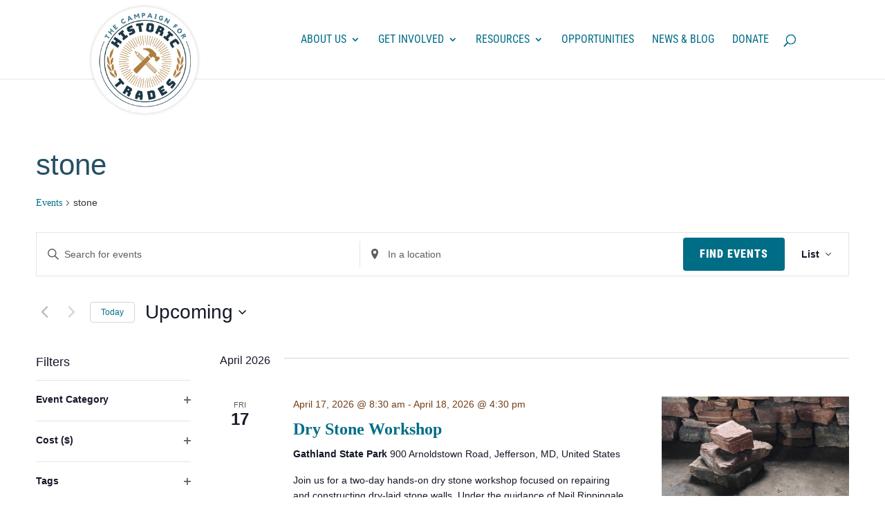

--- FILE ---
content_type: text/html; charset=UTF-8
request_url: https://historictrades.org/opportunities/tag/stone/
body_size: 69961
content:
<!DOCTYPE html>
<html lang="en-US">
<head>
	<meta charset="UTF-8" />
<meta http-equiv="X-UA-Compatible" content="IE=edge">
	<link rel="pingback" href="https://historictrades.org/xmlrpc.php" />

	<script type="text/javascript">
		document.documentElement.className = 'js';
	</script>
	
	<title>Events &#8211; The Campaign for Historic Trades</title>
<link rel='stylesheet' id='tribe-events-views-v2-bootstrap-datepicker-styles-css' href='https://historictrades.org/wp-content/plugins/the-events-calendar/vendor/bootstrap-datepicker/css/bootstrap-datepicker.standalone.min.css?ver=6.15.13' type='text/css' media='all' />
<link rel='stylesheet' id='tec-variables-skeleton-css' href='https://historictrades.org/wp-content/plugins/the-events-calendar/common/build/css/variables-skeleton.css?ver=6.10.1' type='text/css' media='all' />
<link rel='stylesheet' id='tribe-common-skeleton-style-css' href='https://historictrades.org/wp-content/plugins/the-events-calendar/common/build/css/common-skeleton.css?ver=6.10.1' type='text/css' media='all' />
<link rel='stylesheet' id='tribe-tooltipster-css-css' href='https://historictrades.org/wp-content/plugins/the-events-calendar/common/vendor/tooltipster/tooltipster.bundle.min.css?ver=6.10.1' type='text/css' media='all' />
<link rel='stylesheet' id='tribe-events-views-v2-skeleton-css' href='https://historictrades.org/wp-content/plugins/the-events-calendar/build/css/views-skeleton.css?ver=6.15.13' type='text/css' media='all' />
<link rel='stylesheet' id='tec-variables-full-css' href='https://historictrades.org/wp-content/plugins/the-events-calendar/common/build/css/variables-full.css?ver=6.10.1' type='text/css' media='all' />
<link rel='stylesheet' id='tribe-common-full-style-css' href='https://historictrades.org/wp-content/plugins/the-events-calendar/common/build/css/common-full.css?ver=6.10.1' type='text/css' media='all' />
<link rel='stylesheet' id='tribe-events-views-v2-full-css' href='https://historictrades.org/wp-content/plugins/the-events-calendar/build/css/views-full.css?ver=6.15.13' type='text/css' media='all' />
<link rel='stylesheet' id='tribe-events-views-v2-print-css' href='https://historictrades.org/wp-content/plugins/the-events-calendar/build/css/views-print.css?ver=6.15.13' type='text/css' media='print' />
<link rel='stylesheet' id='tribe-events-filterbar-views-v2-print-css' href='https://historictrades.org/wp-content/plugins/the-events-calendar-filterbar/build/css/views-print.css?ver=5.6.2' type='text/css' media='print' />
<link rel='stylesheet' id='tribe-events-pro-views-v2-print-css' href='https://historictrades.org/wp-content/plugins/events-calendar-pro/build/css/views-print.css?ver=7.7.11' type='text/css' media='print' />
<link rel="preconnect" href="https://fonts.gstatic.com" crossorigin /><style id="et-divi-userfonts">@font-face { font-family: "Proxima Nova ExtraBold"; font-display: swap;  src: url("https://test-historic-trades-2022.pantheonsite.io/wp-content/uploads/et-fonts/proxima-nova-extrabold-webfont.woff") format("woff"); }@font-face { font-family: "Proxima Nova"; font-display: swap;  src: url("https://test-historic-trades-2022.pantheonsite.io/wp-content/uploads/et-fonts/proxima-nova-regular-webfont.woff") format("woff"); }</style><meta name='robots' content='max-image-preview:large' />
<link rel='dns-prefetch' href='//fonts.googleapis.com' />
<link rel="alternate" type="application/rss+xml" title="The Campaign for Historic Trades &raquo; Feed" href="https://historictrades.org/feed/" />
<link rel="alternate" type="application/rss+xml" title="The Campaign for Historic Trades &raquo; Comments Feed" href="https://historictrades.org/comments/feed/" />
<link rel="alternate" type="text/calendar" title="The Campaign for Historic Trades &raquo; iCal Feed" href="https://historictrades.org/opportunities/?ical=1" />
<link rel="alternate" type="application/rss+xml" title="The Campaign for Historic Trades &raquo; Events Feed" href="https://historictrades.org/opportunities/feed/" />
<meta content="Historic Trades v.1.0.0" name="generator"/><link rel='stylesheet' id='divi-mobile-burger-styles-css' href='https://historictrades.org/wp-content/plugins/divi-mobile/styles/burger-menu-styles.min.css?ver=1.6.5.1' type='text/css' media='all' />
<link rel='stylesheet' id='divi-mobile-general-css' href='https://historictrades.org/wp-content/plugins/divi-mobile/styles/frontend-general.min.css?ver=1.6.5.1' type='text/css' media='all' />
<link rel='stylesheet' id='tribe-select2-css-css' href='https://historictrades.org/wp-content/plugins/the-events-calendar/common/vendor/tribe-selectWoo/dist/css/selectWoo.min.css?ver=6.10.1' type='text/css' media='all' />
<link rel='stylesheet' id='tribe-events-custom-jquery-styles-css' href='https://historictrades.org/wp-content/plugins/the-events-calendar/vendor/jquery/smoothness/jquery-ui-1.8.23.custom.css?ver=6.15.13' type='text/css' media='all' />
<link rel='stylesheet' id='tribe-events-filterbar-views-v2-1-filter-bar-skeleton-css' href='https://historictrades.org/wp-content/plugins/the-events-calendar-filterbar/build/css/views-filter-bar-skeleton.css?ver=5.6.2' type='text/css' media='all' />
<link rel='stylesheet' id='tribe-events-filterbar-views-v2-1-filter-bar-full-css' href='https://historictrades.org/wp-content/plugins/the-events-calendar-filterbar/build/css/views-filter-bar-full.css?ver=5.6.2' type='text/css' media='all' />
<link rel='stylesheet' id='tribe-events-virtual-skeleton-css' href='https://historictrades.org/wp-content/plugins/events-calendar-pro/build/css/events-virtual-skeleton.css?ver=7.7.11' type='text/css' media='all' />
<link rel='stylesheet' id='tribe-events-virtual-full-css' href='https://historictrades.org/wp-content/plugins/events-calendar-pro/build/css/events-virtual-full.css?ver=7.7.11' type='text/css' media='all' />
<link rel='stylesheet' id='tec-events-pro-single-css' href='https://historictrades.org/wp-content/plugins/events-calendar-pro/build/css/events-single.css?ver=7.7.11' type='text/css' media='all' />
<link rel='stylesheet' id='tribe-events-pro-mini-calendar-block-styles-css' href='https://historictrades.org/wp-content/plugins/events-calendar-pro/build/css/tribe-events-pro-mini-calendar-block.css?ver=7.7.11' type='text/css' media='all' />
<link rel='stylesheet' id='wp-block-library-css' href='https://historictrades.org/wp-includes/css/dist/block-library/style.min.css?ver=6.9' type='text/css' media='all' />
<style id='global-styles-inline-css' type='text/css'>
:root{--wp--preset--aspect-ratio--square: 1;--wp--preset--aspect-ratio--4-3: 4/3;--wp--preset--aspect-ratio--3-4: 3/4;--wp--preset--aspect-ratio--3-2: 3/2;--wp--preset--aspect-ratio--2-3: 2/3;--wp--preset--aspect-ratio--16-9: 16/9;--wp--preset--aspect-ratio--9-16: 9/16;--wp--preset--color--black: #000000;--wp--preset--color--cyan-bluish-gray: #abb8c3;--wp--preset--color--white: #ffffff;--wp--preset--color--pale-pink: #f78da7;--wp--preset--color--vivid-red: #cf2e2e;--wp--preset--color--luminous-vivid-orange: #ff6900;--wp--preset--color--luminous-vivid-amber: #fcb900;--wp--preset--color--light-green-cyan: #7bdcb5;--wp--preset--color--vivid-green-cyan: #00d084;--wp--preset--color--pale-cyan-blue: #8ed1fc;--wp--preset--color--vivid-cyan-blue: #0693e3;--wp--preset--color--vivid-purple: #9b51e0;--wp--preset--gradient--vivid-cyan-blue-to-vivid-purple: linear-gradient(135deg,rgb(6,147,227) 0%,rgb(155,81,224) 100%);--wp--preset--gradient--light-green-cyan-to-vivid-green-cyan: linear-gradient(135deg,rgb(122,220,180) 0%,rgb(0,208,130) 100%);--wp--preset--gradient--luminous-vivid-amber-to-luminous-vivid-orange: linear-gradient(135deg,rgb(252,185,0) 0%,rgb(255,105,0) 100%);--wp--preset--gradient--luminous-vivid-orange-to-vivid-red: linear-gradient(135deg,rgb(255,105,0) 0%,rgb(207,46,46) 100%);--wp--preset--gradient--very-light-gray-to-cyan-bluish-gray: linear-gradient(135deg,rgb(238,238,238) 0%,rgb(169,184,195) 100%);--wp--preset--gradient--cool-to-warm-spectrum: linear-gradient(135deg,rgb(74,234,220) 0%,rgb(151,120,209) 20%,rgb(207,42,186) 40%,rgb(238,44,130) 60%,rgb(251,105,98) 80%,rgb(254,248,76) 100%);--wp--preset--gradient--blush-light-purple: linear-gradient(135deg,rgb(255,206,236) 0%,rgb(152,150,240) 100%);--wp--preset--gradient--blush-bordeaux: linear-gradient(135deg,rgb(254,205,165) 0%,rgb(254,45,45) 50%,rgb(107,0,62) 100%);--wp--preset--gradient--luminous-dusk: linear-gradient(135deg,rgb(255,203,112) 0%,rgb(199,81,192) 50%,rgb(65,88,208) 100%);--wp--preset--gradient--pale-ocean: linear-gradient(135deg,rgb(255,245,203) 0%,rgb(182,227,212) 50%,rgb(51,167,181) 100%);--wp--preset--gradient--electric-grass: linear-gradient(135deg,rgb(202,248,128) 0%,rgb(113,206,126) 100%);--wp--preset--gradient--midnight: linear-gradient(135deg,rgb(2,3,129) 0%,rgb(40,116,252) 100%);--wp--preset--font-size--small: 13px;--wp--preset--font-size--medium: 20px;--wp--preset--font-size--large: 36px;--wp--preset--font-size--x-large: 42px;--wp--preset--spacing--20: 0.44rem;--wp--preset--spacing--30: 0.67rem;--wp--preset--spacing--40: 1rem;--wp--preset--spacing--50: 1.5rem;--wp--preset--spacing--60: 2.25rem;--wp--preset--spacing--70: 3.38rem;--wp--preset--spacing--80: 5.06rem;--wp--preset--shadow--natural: 6px 6px 9px rgba(0, 0, 0, 0.2);--wp--preset--shadow--deep: 12px 12px 50px rgba(0, 0, 0, 0.4);--wp--preset--shadow--sharp: 6px 6px 0px rgba(0, 0, 0, 0.2);--wp--preset--shadow--outlined: 6px 6px 0px -3px rgb(255, 255, 255), 6px 6px rgb(0, 0, 0);--wp--preset--shadow--crisp: 6px 6px 0px rgb(0, 0, 0);}:root { --wp--style--global--content-size: 823px;--wp--style--global--wide-size: 1080px; }:where(body) { margin: 0; }.wp-site-blocks > .alignleft { float: left; margin-right: 2em; }.wp-site-blocks > .alignright { float: right; margin-left: 2em; }.wp-site-blocks > .aligncenter { justify-content: center; margin-left: auto; margin-right: auto; }:where(.is-layout-flex){gap: 0.5em;}:where(.is-layout-grid){gap: 0.5em;}.is-layout-flow > .alignleft{float: left;margin-inline-start: 0;margin-inline-end: 2em;}.is-layout-flow > .alignright{float: right;margin-inline-start: 2em;margin-inline-end: 0;}.is-layout-flow > .aligncenter{margin-left: auto !important;margin-right: auto !important;}.is-layout-constrained > .alignleft{float: left;margin-inline-start: 0;margin-inline-end: 2em;}.is-layout-constrained > .alignright{float: right;margin-inline-start: 2em;margin-inline-end: 0;}.is-layout-constrained > .aligncenter{margin-left: auto !important;margin-right: auto !important;}.is-layout-constrained > :where(:not(.alignleft):not(.alignright):not(.alignfull)){max-width: var(--wp--style--global--content-size);margin-left: auto !important;margin-right: auto !important;}.is-layout-constrained > .alignwide{max-width: var(--wp--style--global--wide-size);}body .is-layout-flex{display: flex;}.is-layout-flex{flex-wrap: wrap;align-items: center;}.is-layout-flex > :is(*, div){margin: 0;}body .is-layout-grid{display: grid;}.is-layout-grid > :is(*, div){margin: 0;}body{padding-top: 0px;padding-right: 0px;padding-bottom: 0px;padding-left: 0px;}:root :where(.wp-element-button, .wp-block-button__link){background-color: #32373c;border-width: 0;color: #fff;font-family: inherit;font-size: inherit;font-style: inherit;font-weight: inherit;letter-spacing: inherit;line-height: inherit;padding-top: calc(0.667em + 2px);padding-right: calc(1.333em + 2px);padding-bottom: calc(0.667em + 2px);padding-left: calc(1.333em + 2px);text-decoration: none;text-transform: inherit;}.has-black-color{color: var(--wp--preset--color--black) !important;}.has-cyan-bluish-gray-color{color: var(--wp--preset--color--cyan-bluish-gray) !important;}.has-white-color{color: var(--wp--preset--color--white) !important;}.has-pale-pink-color{color: var(--wp--preset--color--pale-pink) !important;}.has-vivid-red-color{color: var(--wp--preset--color--vivid-red) !important;}.has-luminous-vivid-orange-color{color: var(--wp--preset--color--luminous-vivid-orange) !important;}.has-luminous-vivid-amber-color{color: var(--wp--preset--color--luminous-vivid-amber) !important;}.has-light-green-cyan-color{color: var(--wp--preset--color--light-green-cyan) !important;}.has-vivid-green-cyan-color{color: var(--wp--preset--color--vivid-green-cyan) !important;}.has-pale-cyan-blue-color{color: var(--wp--preset--color--pale-cyan-blue) !important;}.has-vivid-cyan-blue-color{color: var(--wp--preset--color--vivid-cyan-blue) !important;}.has-vivid-purple-color{color: var(--wp--preset--color--vivid-purple) !important;}.has-black-background-color{background-color: var(--wp--preset--color--black) !important;}.has-cyan-bluish-gray-background-color{background-color: var(--wp--preset--color--cyan-bluish-gray) !important;}.has-white-background-color{background-color: var(--wp--preset--color--white) !important;}.has-pale-pink-background-color{background-color: var(--wp--preset--color--pale-pink) !important;}.has-vivid-red-background-color{background-color: var(--wp--preset--color--vivid-red) !important;}.has-luminous-vivid-orange-background-color{background-color: var(--wp--preset--color--luminous-vivid-orange) !important;}.has-luminous-vivid-amber-background-color{background-color: var(--wp--preset--color--luminous-vivid-amber) !important;}.has-light-green-cyan-background-color{background-color: var(--wp--preset--color--light-green-cyan) !important;}.has-vivid-green-cyan-background-color{background-color: var(--wp--preset--color--vivid-green-cyan) !important;}.has-pale-cyan-blue-background-color{background-color: var(--wp--preset--color--pale-cyan-blue) !important;}.has-vivid-cyan-blue-background-color{background-color: var(--wp--preset--color--vivid-cyan-blue) !important;}.has-vivid-purple-background-color{background-color: var(--wp--preset--color--vivid-purple) !important;}.has-black-border-color{border-color: var(--wp--preset--color--black) !important;}.has-cyan-bluish-gray-border-color{border-color: var(--wp--preset--color--cyan-bluish-gray) !important;}.has-white-border-color{border-color: var(--wp--preset--color--white) !important;}.has-pale-pink-border-color{border-color: var(--wp--preset--color--pale-pink) !important;}.has-vivid-red-border-color{border-color: var(--wp--preset--color--vivid-red) !important;}.has-luminous-vivid-orange-border-color{border-color: var(--wp--preset--color--luminous-vivid-orange) !important;}.has-luminous-vivid-amber-border-color{border-color: var(--wp--preset--color--luminous-vivid-amber) !important;}.has-light-green-cyan-border-color{border-color: var(--wp--preset--color--light-green-cyan) !important;}.has-vivid-green-cyan-border-color{border-color: var(--wp--preset--color--vivid-green-cyan) !important;}.has-pale-cyan-blue-border-color{border-color: var(--wp--preset--color--pale-cyan-blue) !important;}.has-vivid-cyan-blue-border-color{border-color: var(--wp--preset--color--vivid-cyan-blue) !important;}.has-vivid-purple-border-color{border-color: var(--wp--preset--color--vivid-purple) !important;}.has-vivid-cyan-blue-to-vivid-purple-gradient-background{background: var(--wp--preset--gradient--vivid-cyan-blue-to-vivid-purple) !important;}.has-light-green-cyan-to-vivid-green-cyan-gradient-background{background: var(--wp--preset--gradient--light-green-cyan-to-vivid-green-cyan) !important;}.has-luminous-vivid-amber-to-luminous-vivid-orange-gradient-background{background: var(--wp--preset--gradient--luminous-vivid-amber-to-luminous-vivid-orange) !important;}.has-luminous-vivid-orange-to-vivid-red-gradient-background{background: var(--wp--preset--gradient--luminous-vivid-orange-to-vivid-red) !important;}.has-very-light-gray-to-cyan-bluish-gray-gradient-background{background: var(--wp--preset--gradient--very-light-gray-to-cyan-bluish-gray) !important;}.has-cool-to-warm-spectrum-gradient-background{background: var(--wp--preset--gradient--cool-to-warm-spectrum) !important;}.has-blush-light-purple-gradient-background{background: var(--wp--preset--gradient--blush-light-purple) !important;}.has-blush-bordeaux-gradient-background{background: var(--wp--preset--gradient--blush-bordeaux) !important;}.has-luminous-dusk-gradient-background{background: var(--wp--preset--gradient--luminous-dusk) !important;}.has-pale-ocean-gradient-background{background: var(--wp--preset--gradient--pale-ocean) !important;}.has-electric-grass-gradient-background{background: var(--wp--preset--gradient--electric-grass) !important;}.has-midnight-gradient-background{background: var(--wp--preset--gradient--midnight) !important;}.has-small-font-size{font-size: var(--wp--preset--font-size--small) !important;}.has-medium-font-size{font-size: var(--wp--preset--font-size--medium) !important;}.has-large-font-size{font-size: var(--wp--preset--font-size--large) !important;}.has-x-large-font-size{font-size: var(--wp--preset--font-size--x-large) !important;}
/*# sourceURL=global-styles-inline-css */
</style>

<link rel='stylesheet' id='divi-mobile-offcanvas-slide-in-css' href='https://historictrades.org/wp-content/plugins/divi-mobile/styles/off-canvas/menu_sideslide.css?ver=1.6.5.1' type='text/css' media='all' />
<link rel='stylesheet' id='divi-mobile-stop-stacking-css' href='https://historictrades.org/wp-content/plugins/divi-mobile/css/divi-mobile-stop-stacking.min.css?ver=6.9' type='text/css' media='all' />
<link rel='stylesheet' id='divi-mobile-styles-css' href='https://historictrades.org/wp-content/plugins/divi-mobile/styles/style.min.css?ver=1.0.0' type='text/css' media='all' />
<link rel='stylesheet' id='tf-google-webfont-roboto-css' href='//fonts.googleapis.com/css?family=Roboto%3A900%2C400&#038;subset=latin%2Clatin-ext&#038;ver=6.9' type='text/css' media='all' />
<link rel='stylesheet' id='cn-public-css' href='//historictrades.org/wp-content/plugins/connections/assets/dist/frontend/style.css?ver=10.4.66-1733283956' type='text/css' media='all' />
<link rel='stylesheet' id='cnt-slim-plus-css' href='//historictrades.org/wp-content/plugins/connections-slim-plus/slim-plus.min.css?ver=2.4' type='text/css' media='all' />
<link rel='stylesheet' id='cnt-profile-css' href='//historictrades.org/wp-content/plugins/connections/templates/profile/profile.css?ver=3.0' type='text/css' media='all' />
<link rel='stylesheet' id='cn-brandicons-css' href='//historictrades.org/wp-content/plugins/connections/assets/vendor/icomoon-brands/style.css?ver=10.4.66' type='text/css' media='all' />
<link rel='stylesheet' id='cn-chosen-css' href='//historictrades.org/wp-content/plugins/connections/assets/vendor/chosen/chosen.min.css?ver=1.8.7' type='text/css' media='all' />
<link rel='stylesheet' id='cn-form-public-css' href='https://historictrades.org/wp-content/plugins/connections-form/css/cn-form-user.min.css?ver=3.1' type='text/css' media='all' />
<link rel='stylesheet' id='divi-style-parent-css' href='https://historictrades.org/wp-content/themes/Divi/style-static-cpt.min.css?ver=4.27.5' type='text/css' media='all' />
<link rel='stylesheet' id='divi-style-css' href='https://historictrades.org/wp-content/themes/historic-trades/style.css?ver=4.27.5' type='text/css' media='all' />
<script type="text/javascript" src="https://historictrades.org/wp-includes/js/jquery/jquery.min.js?ver=3.7.1" id="jquery-core-js"></script>
<script type="text/javascript" src="https://historictrades.org/wp-includes/js/jquery/jquery-migrate.min.js?ver=3.4.1" id="jquery-migrate-js"></script>
<script type="text/javascript" src="https://historictrades.org/wp-content/plugins/the-events-calendar/common/build/js/tribe-common.js?ver=9c44e11f3503a33e9540" id="tribe-common-js"></script>
<script type="text/javascript" src="https://historictrades.org/wp-content/plugins/the-events-calendar/build/js/views/breakpoints.js?ver=4208de2df2852e0b91ec" id="tribe-events-views-v2-breakpoints-js"></script>
<script type="text/javascript" src="https://historictrades.org/wp-content/plugins/the-events-calendar/build/js/views/accordion.js?ver=b0cf88d89b3e05e7d2ef" id="tribe-events-views-v2-accordion-js"></script>
<script type="text/javascript" id="tribe-events-filterbar-views-filter-bar-state-js-js-extra">
/* <![CDATA[ */
var tribe_events_filter_bar_js_config = {"events":{"currency_symbol":"$","reverse_currency_position":false},"l10n":{"show_filters":"Show filters","hide_filters":"Hide filters","filter_options":"Filter options","cost_range_currency_symbol_before":"\u003C%- currency_symbol %\u003E\u003C%- cost_low %\u003E - \u003C%- currency_symbol %\u003E\u003C%- cost_high %\u003E","cost_range_currency_symbol_after":"\u003C%- cost_low %\u003E\u003C%- currency_symbol %\u003E - \u003C%- cost_high %\u003E\u003C%- currency_symbol %\u003E"}};
//# sourceURL=tribe-events-filterbar-views-filter-bar-state-js-js-extra
/* ]]> */
</script>
<script type="text/javascript" src="https://historictrades.org/wp-content/plugins/the-events-calendar-filterbar/build/js/views/filter-bar-state.js?ver=5.6.2" id="tribe-events-filterbar-views-filter-bar-state-js-js"></script>
<link rel="https://api.w.org/" href="https://historictrades.org/wp-json/" /><link rel="alternate" title="JSON" type="application/json" href="https://historictrades.org/wp-json/wp/v2/tags/63" /><link rel="EditURI" type="application/rsd+xml" title="RSD" href="https://historictrades.org/xmlrpc.php?rsd" />
<meta name="tec-api-version" content="v1"><meta name="tec-api-origin" content="https://historictrades.org"><link rel="alternate" href="https://historictrades.org/wp-json/tribe/events/v1/events/?tags=stone" /><meta name="viewport" content="width=device-width, initial-scale=1.0, maximum-scale=1.0, user-scalable=0" /><style id="divi-mobile-burger-menu-inline-styles">.show-menu .hamburger-box .hamburger-inner::after {bottom: -1px!important;}.show-menu .hamburger--elastic .hamburger-box .hamburger-inner::after {bottom: -19px!important;}.show-menu .hamburger--squeeze .hamburger-box .hamburger-inner::after {bottom: 0px!important;}.show-menu .hamburger--arrow .hamburger-box .hamburger-inner::before {top: -7px!important;}.show-menu .hamburger--arrow .hamburger-box .hamburger-inner::after {bottom: -6px!important;}.show-menu .hamburger--arrowalt .hamburger-box .hamburger-inner::before {top: 4px!important;}.show-menu .hamburger--arrowalt .hamburger-box .hamburger-inner::after {bottom: 4px!important;}.show-menu .hamburger--arrowturn .hamburger-box .hamburger-inner::after {bottom: -6px!important;}.show-menu .hamburger--arrowturn .hamburger-box .hamburger-inner::before {top: -6px!important;}.show-menu .hamburger--emphatic .hamburger-box .hamburger-inner::before {top: -79px!important;}.show-menu .hamburger--collapse .hamburger-box .hamburger-inner::before {top: 0px!important;}.show-menu .hamburger--stand .hamburger-box .hamburger-inner::after {bottom: 0px!important;}.show-menu .hamburger--stand .hamburger-box .hamburger-inner::before {top: 0px!important;}.show-menu .hamburger--3dx .hamburger-box .hamburger-inner::after {bottom: -11px!important;}.show-menu .hamburger--3dy .hamburger-box .hamburger-inner::after {bottom: -10px!important;}.show-menu .hamburger--3dxy .hamburger-box .hamburger-inner::after {bottom: -11px!important;}.menu-text {font-family:"Roboto";font-size:20px;font-weight:900;line-height:1.5em;text-shadow:;}.hamburger-box {left: 16px;top: 1px;}.hamburger-inner, .hamburger-inner::before, .hamburger-inner::after {background-color:#006d87;}.hamburger.is-active .hamburger-inner, .hamburger.is-active .hamburger-inner::before, .hamburger.is-active .hamburger-inner::after {background-color:#255064;}.hamburger-inner, .hamburger-inner::before, .hamburger-inner::after {width: 24px;height: 3px;border-radius: 0px;}.hamburger-inner::before {top: -8px!important;}.hamburger-inner::after {bottom: -8px!important;}.menu-wrap::before {background-color: rgba(0,109,135,0);}.hamburger {background-color:rgba(0,109,135,0);width:62px;height:60px;border-radius:60px;right: 8px;top: 8px;-webkit-box-shadow: 0px 0px 0px 0px rgba(0,0,0,0);-moz-box-shadow: 0px 0px 0px 0px rgba(0,0,0,0);box-shadow: 0px 0px 0px 0px rgba(0,0,0,0);}.menu-button:hover {opacity: 0.6;}.menu-text {position: absolute;top: 20px;left: -25px;font-size: 14px;color: #1d0d6f;}</style><style id="divi-mobile-menu-inline-styles">#dm-menu li a, .et-db #et-boc .et-l #dm-menu.nav li a {font-family:"Roboto";font-size:20px;font-weight:900;line-height:1.5em;text-shadow:;}.scroll_section {justify-content :flex-start}#dm-menu.nav li {text-align: left;width: 100%;}#dm-menu.nav li .sub-menu > li {text-align: left !important;}#dm_nav .menu-wrap__inner .menu-item-has-children > a:after {transform: rotate(0deg);transition: all 300ms ease 0ms;}#dm_nav .menu-wrap__inner .menu-item-has-children.visible > a:after {transform: rotate(0deg);}.menu-wrap__inner {padding-top: 40px !important;}#dm_nav .menu-wrap__inner .sub-menu, .et-db #et-boc .et-l #dm-menu.nav li ul.sub-menu {padding-top: 0px !important;}.menu-wrap {background-color: #ffffff;right: 0;-webkit-transform: translate3d(420px,0,0);transform: translate3d(420px,0,0);max-width: 420px;}#dm_nav .menu-wrap__inner .sub-menu, .et-db #et-boc .et-l #dm-menu.nav li ul.sub-menu {right: 0;-webkit-transform: translate3d(420px,0,0);transform: translate3d(420px,0,0);}.menu-wrap a {display: block;color: #006d87 !important;font-size: 20px !important;padding-top: 14px !important;padding-bottom: 14px !important;}.menu-wrap a:hover,.menu-wrap a:focus {color: #006d87 !important;}#dm_nav .nav li li {padding: 0;line-height: 1em;}</style><style id="divi-mobile-general-inline-styles">body .menu-wrap { height: 100vh;top: 0;}body .menu-wrap.menuclosed {width: 0 !important;}body.show-menu .menu-wrap {width: 100% !important;}body .menu-wrap, body .divi-mobile-menu .menu-button {position: fixed;}#dm-menu a {display: block;}#dm_nav .menu-wrap__inner .menu-item-has-children > a:after,.clickthrough {color: #006d87;font-size: 20px !important;right: 0px;}.clickthrough {position: absolute;width: 30px;height: 100%;z-index: 200;top: 0;cursor: pointer;}#dm_nav .menu-wrap__inner ul.sub-menu {box-shadow:none !important;}#dm_nav li ul.sub-menu,.et-db #et-boc .et-l #dm_nav .nav li ul {background-color: #ffffff;}#dm_nav li ul.sub-menu ul.sub-menu { background-color: #ffffff; } #dm_nav li ul.sub-menu a {font-weight:normal;line-height:1.5em;}#dm_nav li ul.sub-menu a {color: #006d87 !important;font-size: 20px !important;padding-top: 14px !important;padding-bottom: 14px !important;}#dm_nav li ul.sub-menu a:hover {color: #006d87 !important;}@media only screen and (max-width: 980px) {html, body {position: relative;overflow-x: hidden !important}body.et-fb-root-ancestor {overflow-x: visible !important}#et-top-navigation{min-height: 80px;}#dm_nav .et_pb_fullwidth_menu .et_pb_menu__menu, #dm_nav .et_pb_menu .et_pb_menu__menu {display: block !important}#top-menu, .et-l--header .mobile_menu_bar, .et-l--header, #et-navigation, .dm-custom-header #main-header, #main-header .mobile_menu_bar {display: none !important;}.et-l--header.et-fb-root-ancestor {display: block !important;}.logo_container {min-height: 80px;}#et-top-navigation, .divi-mobile-menu {display: block !important;}body #et_mobile_nav_menu{display: none !important;}body.wp-admin{overflow-x:initial!important}}@media only screen and (min-width: 981px) {.divi-mobile-menu, #dm-header {display: none !important;}body #top-menu, body #main-header{display: block !important;}body #et_mobile_nav_menu{display: none !important;}}.slidein-minicart-active #dm-header {z-index: 999999999999999999999999;}.slidein-minicart-active #open-button {z-index: -1;}html, body.show-menu, .show-menu #page-container, .show-menu #et-main-area {overflow-y: visible !important;//height: 100% !important; } .dm-fixed-header .dm-search {top: 0px;}.dm-search {width: 38px;display: block;max-width: 200px;position: absolute;right: 60px;margin-top: 20px;z-index: 99999;}.dm-search form.et-search-form{padding-right: 30px;}.dm-search #et_search_icon:before {position: relative;top: 0 !important;color: #000000;font-size: 18px;}.dm-search .et-search-form input,.dm-search .et-search-form input::-webkit-input-placeholder {color: #000000;font-size: 18px;}.dm-search-icon-header .dm-search-box .close:before {color: #000000 !important;font-size: 22px !important;}.dm-search .et-search-form {background-color: transparent;}.dm-search .et-search-field {border: none;} .dm-search #et_search_icon {left: 0;position: absolute;z-index: 9999;display: block;}#wpadminbar {z-index: 9999999999999;}.inject_menu_remove #dm-menu .menu-item-has-children[class*="dm-"] .sub-menu > .menu-item {display: none;} }</style><style id="divi-mobile-menu-submenu-inline-styles">body #dm_nav .menu-wrap__inner .sub-menu,.et-db #et-boc .et-l #dm-menu.nav li ul.sub-menu {right: auto !important;-webkit-transform: translate3d(0px,0,0) !important;transform: translate3d(0px,0,0) !important;z-index: 1000;top: 0;left: 0;}#dm_nav .menu-wrap__inner .menu-item-has-children.visible > a:after {content: "\23" !important;color: #006d87;margin-top: 0px;margin-left: 0px;font-size: 20px;}#dm_nav .menu-wrap__inner .menu-item-has-children > a { background-color: transparent; position: relative; }#dm_nav .menu-wrap__inner .menu-item-has-children > a:after { font-family: "ETmodules"; text-align: center; speak: none; font-weight: normal; font-variant: normal; text-transform: none; -webkit-font-smoothing: antialiased; position: absolute; }#dm_nav .menu-wrap__inner .menu-item-has-children > a:after { font-size: 16px; content: "\24"; }#dm_nav .menu-wrap__inner .menu-item-has-children.visible > a:after { content: "\4d"; }#dm_nav .menu-wrap__inner ul.sub-menu { display: none !important; visibility: hidden !important;transition: all 1.5s ease-in-out;}#dm_nav .menu-wrap__inner .visible > ul.sub-menu,.et-db #et-boc .et-l #dm_nav .nav li.visible > ul.sub-menu {display: block !important; visibility: visible !important;width: 100% !important;position: relative !important;opacity: 1 !important;}.open-icon {position: absolute;top: 0;right: 0;width: 40px;height: 47px;z-index: 20;}.open-icon:after {cursor: pointer;font-family: "ETmodules";text-align: center;speak: none;font-weight: normal;font-variant: normal;text-transform: none;-webkit-font-smoothing: antialiased;position: absolute;font-size: 23px;content: "\4c";top: 13px;right: 10px;color: #26c9b7;}</style>
<link rel="canonical" id="tec-seo-meta-tag" href="https://historictrades.org/opportunities/tag/stone/" />
<script>
jQuery(document).ready(function($) {
  $('.et_pb_toggle_title').click(function(){
    var $toggle = $(this).closest('.et_pb_toggle');
    if (!$toggle.hasClass('et_pb_accordion_toggling')) {
      var $accordion = $toggle.closest('.et_pb_accordion');
      if ($toggle.hasClass('et_pb_toggle_open')) {
        $accordion.addClass('et_pb_accordion_toggling');
        $toggle.find('.et_pb_toggle_content').slideToggle(700, function() { 
          $toggle.removeClass('et_pb_toggle_open').addClass('et_pb_toggle_close'); 
					
        });
      }
      setTimeout(function(){ 
        $accordion.removeClass('et_pb_accordion_toggling'); 
      }, 750);
    }
  });	
	
// begin mobile tabs mod
if($('.mobile-tab-dropdown').length) {
			var html = '<div id="tabs-mobile-dropdown" class="dropdown" style="position: relative;width: 100%;margin: 10px 0;">'
    		html += '<select class="select-style " style="background: white;width: 100%;">';
        
			$('.et_pb_tabs .et_pb_tabs_controls li').each(function() {
				html += '<option value="' + this.className.replace('et_pb_tab_active','') + '">' + $(this).text() + '</option>';
			});
    		html += '</select></div>';
			$('.mobile-tab-dropdown').prepend(html)
		}
		
		$('#tabs-mobile-dropdown select').on('change',function() {
			$('.' + $('#tabs-mobile-dropdown select').val()).click();
		});
// end mobile tabs mod
	
  //Check each person module
  $('.et_pb_team_member').each(function () {
    //Find the div we added containing the email address
    $emailcontainer = $(this).find('.dh_person_email');
    //Extract the email address
    $email = $emailcontainer.text();
    //This adds the email icon to the START (First icon). If you want it at the end instead, simply change '.prepend' to '.append'

   if($(this).find('ul.et_pb_member_social_links').length){
        $(this).find('ul.et_pb_member_social_links').prepend("<li><a href='mailto:"+$email+"' class='et_pb_font_icon dh_email_icon'><span>Email</span></a></li>");
        //Hide the div we added
       $emailcontainer.hide();   
    } else {
        $(this).find('.dh_person_email').before("<ul class='et_pb_member_social_links'><li><a href='mailto:"+$email+"' class='et_pb_font_icon dh_email_icon'><span>Email</span></a></li></ul>");
        //Hide the div we added
       $emailcontainer.hide();   
    }
  });
 
}
)
</script>
<script>
	(function ($) {
		var pa_equalize_button_height = "true";

		if (pa_equalize_button_height == "false") {
			function pa_equalize_blog_post_height(blog) {
				var articles = blog.find('article');
				var heights = [];

				articles.each(function () {
					var height = 0;
					height += ($(this).find('.et_pb_image_container, .et_main_video_container').length != 0) ? $(this).find('.et_pb_image_container, .et_main_video_container').outerHeight(true) : 0;
					height += $(this).find('.entry-title').outerHeight(true);
					height += ($(this).find('.post-meta').length != 0) ? $(this).find('.post-meta').outerHeight(true) : 0;
					height += ($(this).find('.post-content').length != 0) ? $(this).find('.post-content').outerHeight(true) : 0;

					heights.push(height);
				});

				var max_height = Math.max.apply(Math, heights);

				articles.each(function () {
					$(this).height(max_height);
				});
			}
		} else {
			function pa_equalize_blog_post_height(blog) {
				var articles = blog.find('article');
				var heights = [];
				var btnheights = [];

				articles.each(function () {
					var height = 0;
					var btnheight = 0;
					var basebtnmargin = 20;

					height += ($(this).find('.et_pb_image_container, .et_main_video_container').length != 0) ? $(this).find('.et_pb_image_container, .et_main_video_container').outerHeight(true) : 0;
					height += $(this).find('.entry-title').outerHeight(true);
					height += $(this).find('.post-meta').outerHeight(true);
					height += $(this).find('.post-content').outerHeight(true);

					btnheight += ($(this).find('.et_pb_image_container, .et_main_video_container').length != 0) ? $(this).find('.et_pb_image_container, .et_main_video_container').outerHeight(true) : 0;
					btnheight += $(this).find('.entry-title').outerHeight(true);
					btnheight += $(this).find('.post-meta').outerHeight(true);
					btnheight += $(this).find(".post-content p").outerHeight(true);
					btnheight += basebtnmargin;

					heights.push(height);
					btnheights.push(btnheight);

				});

				var max_height = Math.max.apply(Math, heights);
				var max_btn_height = Math.max.apply(Math, btnheights);

				articles.each(function () {
					$(this).height(max_height);

					var eachheight = 0;
					var eachbasebtnmargin = 20;
					eachheight += ($(this).find('.et_pb_image_container, .et_main_video_container').length != 0) ? $(this).find('.et_pb_image_container, .et_main_video_container').outerHeight(true) : 0;
					eachheight += $(this).find('.entry-title').outerHeight(true);
					eachheight += $(this).find('.post-meta').outerHeight(true);
					eachheight += $(this).find(".post-content p").outerHeight(true);
					eachheight += eachbasebtnmargin;

					var requiredbtnmargin = (max_btn_height - eachheight) + eachbasebtnmargin;
					$(this).find(".more-link").css("margin-top", requiredbtnmargin + "px");
				});
			}
		}
    
		$(document).ready(function () {
			$(window).resize(function () {
				if ($(this).width() >= 768) {

					$(".pa-blog-equal-height article").each(function () {
						$(this).removeClass("pa-auto-height");
						$(this).find(".more-link").removeClass("pa-auto-margin");
					})
					$('.pa-blog-equal-height').each(function () {
						pa_equalize_blog_post_height($(this));
					});

					$('.pa-blog-equal-height').each(function () {
						var pa_blog = $(this);

						pa_equalize_blog_post_height(pa_blog);

						var observer = new MutationObserver(function (mutations) {
							pa_equalize_blog_post_height(pa_blog);
						});

						var config = {
							subtree: true,
							childList: true
						};

						observer.observe(pa_blog[0], config);
					});

					$(document).ajaxComplete(function () {
						$('.pa-blog-equal-height').imagesLoaded().then(function () {
							$('.pa-blog-equal-height').each(function () {
								pa_equalize_blog_post_height($(this));
							});
						});
					});

					$.fn.imagesLoaded = function () {
						var $imgs = this.find('img[src!=""]');
						var dfds = [];

						if (!$imgs.length) {
							return $.Deferred().resolve().promise();
						}

						$imgs.each(function () {
							var dfd = $.Deferred();
							dfds.push(dfd);
							var img = new Image();

							img.onload = function () {
								dfd.resolve();
							};

							img.onerror = function () {
								dfd.resolve();
							};

							img.src = this.src;
						});

						return $.when.apply($, dfds);
					}
				} else {
					$(".pa-blog-equal-height article").each(function () {
						$(this).addClass("pa-auto-height");
						$(this).find(".more-link").addClass("pa-auto-margin");
					})
				}
			});
		});
	})(jQuery); 
</script>
<style>
/* This adds the email icon to the new Email list item added by JQuery */
.dh_email_icon:before {
    content: "\e076";
}
</style>
<!-- Google tag (gtag.js) -->
<script async src="https://www.googletagmanager.com/gtag/js?id=G-FZ9E6MLPSX"></script>
<script>
  window.dataLayer = window.dataLayer || [];
  function gtag(){dataLayer.push(arguments);}
  gtag('js', new Date());

  gtag('config', 'G-FZ9E6MLPSX');
</script><link rel="icon" href="https://historictrades.org/wp-content/uploads/2022/11/cropped-center_burst-32x32.png" sizes="32x32" />
<link rel="icon" href="https://historictrades.org/wp-content/uploads/2022/11/cropped-center_burst-192x192.png" sizes="192x192" />
<link rel="apple-touch-icon" href="https://historictrades.org/wp-content/uploads/2022/11/cropped-center_burst-180x180.png" />
<meta name="msapplication-TileImage" content="https://historictrades.org/wp-content/uploads/2022/11/cropped-center_burst-270x270.png" />
<link rel="stylesheet" id="et-divi-customizer-global-cached-inline-styles" href="https://historictrades.org/wp-content/et-cache/global/et-divi-customizer-global.min.css?ver=1764964205" /><style id="et-divi-customizer-cpt-global-cached-inline-styles">body,.et-db #et-boc .et-l .et_pb_column_1_2 .et_quote_content blockquote cite,.et-db #et-boc .et-l .et_pb_column_1_2 .et_link_content a.et_link_main_url,.et-db #et-boc .et-l .et_pb_column_1_3 .et_quote_content blockquote cite,.et-db #et-boc .et-l .et_pb_column_3_8 .et_quote_content blockquote cite,.et-db #et-boc .et-l .et_pb_column_1_4 .et_quote_content blockquote cite,.et-db #et-boc .et-l .et_pb_blog_grid .et_quote_content blockquote cite,.et-db #et-boc .et-l .et_pb_column_1_3 .et_link_content a.et_link_main_url,.et-db #et-boc .et-l .et_pb_column_3_8 .et_link_content a.et_link_main_url,.et-db #et-boc .et-l .et_pb_column_1_4 .et_link_content a.et_link_main_url,.et-db #et-boc .et-l .et_pb_blog_grid .et_link_content a.et_link_main_url,body.et-db #et-boc .et-l .et_pb_bg_layout_light .et_pb_post p,body.et-db #et-boc .et-l .et_pb_bg_layout_dark .et_pb_post p{font-size:18px}.et-db #et-boc .et-l .et_pb_slide_content,.et-db #et-boc .et-l .et_pb_best_value{font-size:20px}body{color:#333333}h1,.et-db #et-boc .et-l h1,h2,.et-db #et-boc .et-l h2,h3,.et-db #et-boc .et-l h3,h4,.et-db #et-boc .et-l h4,h5,.et-db #et-boc .et-l h5,h6,.et-db #et-boc .et-l h6{color:#255064}#et_search_icon:hover,.mobile_menu_bar:before,.mobile_menu_bar:after,.et_toggle_slide_menu:after,.et-social-icon a:hover,.et_pb_sum,.et-db #et-boc .et-l .et_pb_sum,.et-db #et-boc .et-l .et_pb_pricing li a,.et-db #et-boc .et-l .et_pb_pricing_table_button,.et_overlay:before,.et-db #et-boc .et-l .et_overlay:before,.entry-summary p.price ins,.et-db #et-boc .et-l .entry-summary p.price ins,.et-db #et-boc .et-l .et_pb_member_social_links a:hover,.et_pb_widget li a:hover,.et-db #et-boc .et-l .et_pb_widget li a:hover,.et-db #et-boc .et-l .et_pb_filterable_portfolio .et_pb_portfolio_filters li a.active,.et-db #et-boc .et-l .et_pb_filterable_portfolio .et_pb_portofolio_pagination ul li a.active,.et-db #et-boc .et-l .et_pb_gallery .et_pb_gallery_pagination ul li a.active,.wp-pagenavi span.current,.wp-pagenavi a:hover,.nav-single a,.et-db #et-boc .et-l .nav-single a,.tagged_as a,.et-db #et-boc .et-l .tagged_as a,.posted_in a,.et-db #et-boc .et-l .posted_in a{color:#006d87}.et-db #et-boc .et-l .et_pb_contact_submit,.et-db #et-boc .et-l .et_password_protected_form .et_submit_button,.et-db #et-boc .et-l .et_pb_bg_layout_light .et_pb_newsletter_button,.et-db #et-boc .et-l .comment-reply-link,.et-db .form-submit #et-boc .et-l .et_pb_button,.et-db #et-boc .et-l .et_pb_bg_layout_light .et_pb_promo_button,.et-db #et-boc .et-l .et_pb_bg_layout_light .et_pb_more_button,.et-db #et-boc .et-l .et_pb_contact p input[type="checkbox"]:checked+label i:before,.et-db #et-boc .et-l .et_pb_bg_layout_light.et_pb_module.et_pb_button{color:#006d87}.footer-widget h4,.et-db #et-boc .et-l .footer-widget h4{color:#006d87}.et-search-form,.et-db #et-boc .et-l .et-search-form,.nav li ul,.et-db #et-boc .et-l .nav li ul,.et_mobile_menu,.et-db #et-boc .et-l .et_mobile_menu,.footer-widget li:before,.et-db #et-boc .et-l .footer-widget li:before,.et-db #et-boc .et-l .et_pb_pricing li:before,blockquote,.et-db #et-boc .et-l blockquote{border-color:#006d87}.et-db #et-boc .et-l .et_pb_counter_amount,.et-db #et-boc .et-l .et_pb_featured_table .et_pb_pricing_heading,.et_quote_content,.et-db #et-boc .et-l .et_quote_content,.et_link_content,.et-db #et-boc .et-l .et_link_content,.et_audio_content,.et-db #et-boc .et-l .et_audio_content,.et-db #et-boc .et-l .et_pb_post_slider.et_pb_bg_layout_dark,.et_slide_in_menu_container,.et-db #et-boc .et-l .et_slide_in_menu_container,.et-db #et-boc .et-l .et_pb_contact p input[type="radio"]:checked+label i:before{background-color:#006d87}a,.et-db #et-boc .et-l a{color:#006d87}.et_secondary_nav_enabled #page-container #top-header{background-color:#006d87!important}#et-secondary-nav li ul{background-color:#006d87}.et_header_style_centered .mobile_nav .select_page,.et_header_style_split .mobile_nav .select_page,.et_nav_text_color_light #top-menu>li>a,.et_nav_text_color_dark #top-menu>li>a,#top-menu a,.et_mobile_menu li a,.et-db #et-boc .et-l .et_mobile_menu li a,.et_nav_text_color_light .et_mobile_menu li a,.et-db #et-boc .et-l .et_nav_text_color_light .et_mobile_menu li a,.et_nav_text_color_dark .et_mobile_menu li a,.et-db #et-boc .et-l .et_nav_text_color_dark .et_mobile_menu li a,#et_search_icon:before,.et_search_form_container input,span.et_close_search_field:after,#et-top-navigation .et-cart-info{color:#006d87}.et_search_form_container input::-moz-placeholder{color:#006d87}.et_search_form_container input::-webkit-input-placeholder{color:#006d87}.et_search_form_container input:-ms-input-placeholder{color:#006d87}#top-menu li a{font-size:16px}body.et_vertical_nav .container.et_search_form_container .et-search-form input{font-size:16px!important}#top-menu li a,.et_search_form_container input{font-weight:normal;font-style:normal;text-transform:uppercase;text-decoration:none}.et_search_form_container input::-moz-placeholder{font-weight:normal;font-style:normal;text-transform:uppercase;text-decoration:none}.et_search_form_container input::-webkit-input-placeholder{font-weight:normal;font-style:normal;text-transform:uppercase;text-decoration:none}.et_search_form_container input:-ms-input-placeholder{font-weight:normal;font-style:normal;text-transform:uppercase;text-decoration:none}#main-footer .footer-widget h4,#main-footer .widget_block h1,#main-footer .widget_block h2,#main-footer .widget_block h3,#main-footer .widget_block h4,#main-footer .widget_block h5,#main-footer .widget_block h6{color:#006d87}.footer-widget li:before{border-color:#006d87}#footer-widgets .footer-widget li:before{top:12.3px}body .et_pb_button,body.et-db #et-boc .et-l .et_pb_button{font-size:16px;background-color:#006d87;border-width:0px!important;border-radius:5px;letter-spacing:1px}body.et_pb_button_helper_class .et_pb_button,body.et_pb_button_helper_class.et-db #et-boc .et-l .et_pb_button,body.et_pb_button_helper_class .et_pb_module.et_pb_button,body.et_pb_button_helper_class.et-db #et-boc .et-l .et_pb_module.et_pb_button{color:#ffffff}body .et_pb_button:after,body.et-db #et-boc .et-l .et_pb_button:after{font-size:25.6px}body .et_pb_bg_layout_light.et_pb_button:hover,body.et-db #et-boc .et-l .et_pb_bg_layout_light.et_pb_button:hover,body .et_pb_bg_layout_light .et_pb_button:hover,body.et-db #et-boc .et-l .et_pb_bg_layout_light .et_pb_button:hover,body .et_pb_button:hover,body.et-db #et-boc .et-l .et_pb_button:hover{color:#ffffff!important;background-color:#006d87}@media only screen and (min-width:981px){.et_header_style_left #et-top-navigation,.et_header_style_split #et-top-navigation{padding:50px 0 0 0}.et_header_style_left #et-top-navigation nav>ul>li>a,.et_header_style_split #et-top-navigation nav>ul>li>a{padding-bottom:50px}.et_header_style_split .centered-inline-logo-wrap{width:100px;margin:-100px 0}.et_header_style_split .centered-inline-logo-wrap #logo{max-height:100px}.et_pb_svg_logo.et_header_style_split .centered-inline-logo-wrap #logo{height:100px}.et_header_style_centered #top-menu>li>a{padding-bottom:18px}.et_header_style_slide #et-top-navigation,.et_header_style_fullscreen #et-top-navigation{padding:41px 0 41px 0!important}.et_header_style_centered #main-header .logo_container{height:100px}#logo{max-height:100%}.et_pb_svg_logo #logo{height:100%}.et_header_style_left .et-fixed-header #et-top-navigation,.et_header_style_split .et-fixed-header #et-top-navigation{padding:50px 0 0 0}.et_header_style_left .et-fixed-header #et-top-navigation nav>ul>li>a,.et_header_style_split .et-fixed-header #et-top-navigation nav>ul>li>a{padding-bottom:50px}.et_header_style_centered header#main-header.et-fixed-header .logo_container{height:100px}.et_header_style_split #main-header.et-fixed-header .centered-inline-logo-wrap{width:100px;margin:-100px 0}.et_header_style_split .et-fixed-header .centered-inline-logo-wrap #logo{max-height:100px}.et_pb_svg_logo.et_header_style_split .et-fixed-header .centered-inline-logo-wrap #logo{height:100px}.et_header_style_slide .et-fixed-header #et-top-navigation,.et_header_style_fullscreen .et-fixed-header #et-top-navigation{padding:41px 0 41px 0!important}.et_fixed_nav #page-container .et-fixed-header#top-header{background-color:#ffffff!important}.et_fixed_nav #page-container .et-fixed-header#top-header #et-secondary-nav li ul{background-color:#ffffff}.et-fixed-header #top-menu a,.et-fixed-header #et_search_icon:before,.et-fixed-header #et_top_search .et-search-form input,.et-fixed-header .et_search_form_container input,.et-fixed-header .et_close_search_field:after,.et-fixed-header #et-top-navigation .et-cart-info{color:#006d87!important}.et-fixed-header .et_search_form_container input::-moz-placeholder{color:#006d87!important}.et-fixed-header .et_search_form_container input::-webkit-input-placeholder{color:#006d87!important}.et-fixed-header .et_search_form_container input:-ms-input-placeholder{color:#006d87!important}.et-fixed-header #top-menu li.current-menu-ancestor>a,.et-fixed-header #top-menu li.current-menu-item>a,.et-fixed-header #top-menu li.current_page_item>a{color:#006d87!important}}@media only screen and (min-width:1350px){.et-db #et-boc .et-l .et_pb_row{padding:27px 0}.et-db #et-boc .et-l .et_pb_section{padding:54px 0}.single.et_pb_pagebuilder_layout.et_full_width_page .et_post_meta_wrapper{padding-top:81px}.et-db #et-boc .et-l .et_pb_fullwidth_section{padding:0}}h1,.et-db #et-boc .et-l h1,h1.et_pb_contact_main_title,.et-db #et-boc .et-l h1.et_pb_contact_main_title,.et_pb_title_container h1,.et-db #et-boc .et-l .et_pb_title_container h1{font-size:40px}h2,.et-db #et-boc .et-l h2,.product .related h2,.et-db #et-boc .et-l .product .related h2,.et-db #et-boc .et-l .et_pb_column_1_2 .et_quote_content blockquote p{font-size:34px}h3,.et-db #et-boc .et-l h3{font-size:29px}h4,.et-db #et-boc .et-l h4,.et-db #et-boc .et-l .et_pb_circle_counter h3,.et-db #et-boc .et-l .et_pb_number_counter h3,.et-db #et-boc .et-l .et_pb_column_1_3 .et_pb_post h2,.et-db #et-boc .et-l .et_pb_column_1_4 .et_pb_post h2,.et-db #et-boc .et-l .et_pb_blog_grid h2,.et-db #et-boc .et-l .et_pb_column_1_3 .et_quote_content blockquote p,.et-db #et-boc .et-l .et_pb_column_3_8 .et_quote_content blockquote p,.et-db #et-boc .et-l .et_pb_column_1_4 .et_quote_content blockquote p,.et-db #et-boc .et-l .et_pb_blog_grid .et_quote_content blockquote p,.et-db #et-boc .et-l .et_pb_column_1_3 .et_link_content h2,.et-db #et-boc .et-l .et_pb_column_3_8 .et_link_content h2,.et-db #et-boc .et-l .et_pb_column_1_4 .et_link_content h2,.et-db #et-boc .et-l .et_pb_blog_grid .et_link_content h2,.et-db #et-boc .et-l .et_pb_column_1_3 .et_audio_content h2,.et-db #et-boc .et-l .et_pb_column_3_8 .et_audio_content h2,.et-db #et-boc .et-l .et_pb_column_1_4 .et_audio_content h2,.et-db #et-boc .et-l .et_pb_blog_grid .et_audio_content h2,.et-db #et-boc .et-l .et_pb_column_3_8 .et_pb_audio_module_content h2,.et-db #et-boc .et-l .et_pb_column_1_3 .et_pb_audio_module_content h2,.et-db #et-boc .et-l .et_pb_gallery_grid .et_pb_gallery_item h3,.et-db #et-boc .et-l .et_pb_portfolio_grid .et_pb_portfolio_item h2,.et-db #et-boc .et-l .et_pb_filterable_portfolio_grid .et_pb_portfolio_item h2{font-size:24px}h5,.et-db #et-boc .et-l h5{font-size:21px}h6,.et-db #et-boc .et-l h6{font-size:18px}.et-db #et-boc .et-l .et_pb_slide_description .et_pb_slide_title{font-size:61px}.et-db #et-boc .et-l .et_pb_gallery_grid .et_pb_gallery_item h3,.et-db #et-boc .et-l .et_pb_portfolio_grid .et_pb_portfolio_item h2,.et-db #et-boc .et-l .et_pb_filterable_portfolio_grid .et_pb_portfolio_item h2,.et-db #et-boc .et-l .et_pb_column_1_4 .et_pb_audio_module_content h2{font-size:21px}	h1,.et-db #et-boc .et-l h1,h2,.et-db #et-boc .et-l h2,h3,.et-db #et-boc .et-l h3,h4,.et-db #et-boc .et-l h4,h5,.et-db #et-boc .et-l h5,h6,.et-db #et-boc .et-l h6{font-family:'Proxima Nova ExtraBold',Helvetica,Arial,Lucida,sans-serif}body,input,.et-db #et-boc .et-l input,textarea,.et-db #et-boc .et-l textarea,select,.et-db #et-boc .et-l select{font-family:'Proxima Nova',Helvetica,Arial,Lucida,sans-serif}.et-db #et-boc .et-l .et_pb_button{font-family:'Roboto Condensed',Helvetica,Arial,Lucida,sans-serif}#main-header,#et-top-navigation{font-family:'Roboto Condensed',Helvetica,Arial,Lucida,sans-serif}</style><link rel='stylesheet' id='tec-events-pro-archives-style-css' href='https://historictrades.org/wp-content/plugins/events-calendar-pro/build/css/custom-tables-v1/archives.css?ver=7.7.11' type='text/css' media='all' />
</head>
<body class="archive post-type-archive post-type-archive-tribe_events wp-theme-Divi wp-child-theme-historic-trades et-tb-has-template et-tb-has-footer locale-en-us tribe-events-page-template tribe-no-js tribe-filter-live et_button_no_icon et_pb_button_helper_class et_fixed_nav et_show_nav et_primary_nav_dropdown_animation_fade et_secondary_nav_dropdown_animation_fade et_header_style_left et_cover_background et_pb_gutter osx et_pb_gutters3 et_right_sidebar et_divi_theme et-db tribe-theme-Divi">
	<div class="divi-mobile-menu">
  <div id="dm_nav" class="menu-wrap menuclosed">
    <div class="menu-wrap__inner">
      <div class="scroll_section">
        <nav class="menu-top"></nav>
        <nav class="menu-side">
        <span class="menu-name-behind"></span>
<ul id="dm-menu" class="nav"><li class="menu-item menu-item-type-custom menu-item-object-custom menu-item-has-children menu-item-1532"><a href="#">About Us</a>
<ul class="sub-menu">
	<li class="menu-item menu-item-type-post_type menu-item-object-page menu-item-1537"><a href="https://historictrades.org/our-mission/">Our Mission</a></li>
	<li class="menu-item menu-item-type-post_type menu-item-object-page menu-item-1533"><a href="https://historictrades.org/what-we-do/">What We Do</a></li>
	<li class="menu-item menu-item-type-post_type menu-item-object-page menu-item-5204"><a href="https://historictrades.org/summit/">The American Historic Trades Summit</a></li>
	<li class="menu-item menu-item-type-post_type menu-item-object-page menu-item-1838"><a href="https://historictrades.org/meet-the-team/">Meet the Team</a></li>
	<li class="menu-item menu-item-type-post_type menu-item-object-page menu-item-1837"><a href="https://historictrades.org/communications-resources/">Communications Resources</a></li>
	<li class="menu-item menu-item-type-post_type menu-item-object-page menu-item-1555"><a href="https://historictrades.org/faqs/">FAQs</a></li>
</ul>
</li>
<li class="menu-item menu-item-type-custom menu-item-object-custom menu-item-has-children menu-item-1543"><a href="#">Get Involved</a>
<ul class="sub-menu">
	<li class="menu-item menu-item-type-post_type menu-item-object-page menu-item-1654"><a href="https://historictrades.org/start-your-career/">Start Your Career</a></li>
	<li class="menu-item menu-item-type-post_type menu-item-object-page menu-item-1664"><a href="https://historictrades.org/grow-your-career/">Grow Your Career</a></li>
	<li class="menu-item menu-item-type-post_type menu-item-object-page menu-item-3163"><a href="https://historictrades.org/train-and-mentor/">Train and Mentor</a></li>
	<li class="menu-item menu-item-type-post_type menu-item-object-page menu-item-1700"><a href="https://historictrades.org/hire-a-tradesperson/">Hire a Tradesperson</a></li>
	<li class="menu-item menu-item-type-post_type menu-item-object-page menu-item-2011"><a href="https://historictrades.org/start-or-grow-a-program/">Start or Grow a Program</a></li>
	<li class="menu-item menu-item-type-post_type menu-item-object-page menu-item-2010"><a href="https://historictrades.org/support-the-mission/">Support the Mission</a></li>
	<li class="menu-item menu-item-type-post_type menu-item-object-page menu-item-has-children menu-item-11229"><a href="https://historictrades.org/11225-2/">Become an Ambassador</a>
	<ul class="sub-menu">
		<li class="menu-item menu-item-type-post_type menu-item-object-page menu-item-2755"><a href="https://historictrades.org/11225-2/ambassador-tools/">Ambassador Tools</a></li>
	</ul>
</li>
</ul>
</li>
<li class="menu-item menu-item-type-custom menu-item-object-custom menu-item-has-children menu-item-1544"><a href="#">Resources</a>
<ul class="sub-menu">
	<li class="menu-item menu-item-type-post_type menu-item-object-page menu-item-10671"><a href="https://historictrades.org/apprenticeships/">Apprenticeships</a></li>
	<li class="menu-item menu-item-type-post_type menu-item-object-page menu-item-10672"><a href="https://historictrades.org/career-information/">Career Information</a></li>
	<li class="menu-item menu-item-type-post_type menu-item-object-page menu-item-1937"><a href="https://historictrades.org/mentorship/">Mentorship</a></li>
	<li class="menu-item menu-item-type-post_type menu-item-object-page menu-item-1534"><a href="https://historictrades.org/national-park-service/">National Park Service</a></li>
	<li class="menu-item menu-item-type-post_type menu-item-object-page menu-item-1791"><a href="https://historictrades.org/networks/">Networks</a></li>
	<li class="menu-item menu-item-type-post_type menu-item-object-page menu-item-8631"><a href="https://historictrades.org/scholarships-fellowships/">Scholarships &#038; Fellowships</a></li>
	<li class="menu-item menu-item-type-post_type menu-item-object-page menu-item-1855"><a href="https://historictrades.org/training-education/">Training &#038; Education</a></li>
	<li class="menu-item menu-item-type-post_type menu-item-object-page menu-item-1938"><a href="https://historictrades.org/trades-curriculum-and-library/">Trades Curriculum and Library</a></li>
</ul>
</li>
<li class="menu-item menu-item-type-post_type menu-item-object-page current-menu-item current_page_item menu-item-1559"><a href="https://historictrades.org/opportunities/">Opportunities</a></li>
<li class="menu-item menu-item-type-post_type menu-item-object-page menu-item-1618"><a href="https://historictrades.org/news-blog/">News &#038; Blog</a></li>
<li class="menu-item menu-item-type-post_type menu-item-object-page menu-item-1624"><a href="https://historictrades.org/donate/">Donate</a></li>
</ul>        </nav>
      </div>
    </div>
  </div>
<button id="open-button" class="hamburger menu-button hamburger--spin" type="button">
  <span class="menu-text"></span>
  <span class="hamburger-box">
<span class="hamburger-inner"></span>
</span>

</button>

</div>
<div id="page-container">
<div id="et-boc" class="et-boc">
			
		

	<header id="main-header" data-height-onload="100">
		<div class="container clearfix et_menu_container">
					<div class="logo_container">
				<span class="logo_helper"></span>
				<a href="https://historictrades.org/">
				<img src="https://historictrades.org/wp-content/uploads/2022/08/HistoricTradesLogo2022.png" width="230" height="230" alt="The Campaign for Historic Trades" id="logo" data-height-percentage="100" />
				</a>
			</div>
					<div id="et-top-navigation" data-height="100" data-fixed-height="100">
									<nav id="top-menu-nav">
					<ul id="top-menu" class="nav"><li class="menu-item menu-item-type-custom menu-item-object-custom menu-item-has-children menu-item-1532"><a href="#">About Us</a>
<ul class="sub-menu">
	<li class="menu-item menu-item-type-post_type menu-item-object-page menu-item-1537"><a href="https://historictrades.org/our-mission/">Our Mission</a></li>
	<li class="menu-item menu-item-type-post_type menu-item-object-page menu-item-1533"><a href="https://historictrades.org/what-we-do/">What We Do</a></li>
	<li class="menu-item menu-item-type-post_type menu-item-object-page menu-item-5204"><a href="https://historictrades.org/summit/">The American Historic Trades Summit</a></li>
	<li class="menu-item menu-item-type-post_type menu-item-object-page menu-item-1838"><a href="https://historictrades.org/meet-the-team/">Meet the Team</a></li>
	<li class="menu-item menu-item-type-post_type menu-item-object-page menu-item-1837"><a href="https://historictrades.org/communications-resources/">Communications Resources</a></li>
	<li class="menu-item menu-item-type-post_type menu-item-object-page menu-item-1555"><a href="https://historictrades.org/faqs/">FAQs</a></li>
</ul>
</li>
<li class="menu-item menu-item-type-custom menu-item-object-custom menu-item-has-children menu-item-1543"><a href="#">Get Involved</a>
<ul class="sub-menu">
	<li class="menu-item menu-item-type-post_type menu-item-object-page menu-item-1654"><a href="https://historictrades.org/start-your-career/">Start Your Career</a></li>
	<li class="menu-item menu-item-type-post_type menu-item-object-page menu-item-1664"><a href="https://historictrades.org/grow-your-career/">Grow Your Career</a></li>
	<li class="menu-item menu-item-type-post_type menu-item-object-page menu-item-3163"><a href="https://historictrades.org/train-and-mentor/">Train and Mentor</a></li>
	<li class="menu-item menu-item-type-post_type menu-item-object-page menu-item-1700"><a href="https://historictrades.org/hire-a-tradesperson/">Hire a Tradesperson</a></li>
	<li class="menu-item menu-item-type-post_type menu-item-object-page menu-item-2011"><a href="https://historictrades.org/start-or-grow-a-program/">Start or Grow a Program</a></li>
	<li class="menu-item menu-item-type-post_type menu-item-object-page menu-item-2010"><a href="https://historictrades.org/support-the-mission/">Support the Mission</a></li>
	<li class="menu-item menu-item-type-post_type menu-item-object-page menu-item-has-children menu-item-11229"><a href="https://historictrades.org/11225-2/">Become an Ambassador</a>
	<ul class="sub-menu">
		<li class="menu-item menu-item-type-post_type menu-item-object-page menu-item-2755"><a href="https://historictrades.org/11225-2/ambassador-tools/">Ambassador Tools</a></li>
	</ul>
</li>
</ul>
</li>
<li class="menu-item menu-item-type-custom menu-item-object-custom menu-item-has-children menu-item-1544"><a href="#">Resources</a>
<ul class="sub-menu">
	<li class="menu-item menu-item-type-post_type menu-item-object-page menu-item-10671"><a href="https://historictrades.org/apprenticeships/">Apprenticeships</a></li>
	<li class="menu-item menu-item-type-post_type menu-item-object-page menu-item-10672"><a href="https://historictrades.org/career-information/">Career Information</a></li>
	<li class="menu-item menu-item-type-post_type menu-item-object-page menu-item-1937"><a href="https://historictrades.org/mentorship/">Mentorship</a></li>
	<li class="menu-item menu-item-type-post_type menu-item-object-page menu-item-1534"><a href="https://historictrades.org/national-park-service/">National Park Service</a></li>
	<li class="menu-item menu-item-type-post_type menu-item-object-page menu-item-1791"><a href="https://historictrades.org/networks/">Networks</a></li>
	<li class="menu-item menu-item-type-post_type menu-item-object-page menu-item-8631"><a href="https://historictrades.org/scholarships-fellowships/">Scholarships &#038; Fellowships</a></li>
	<li class="menu-item menu-item-type-post_type menu-item-object-page menu-item-1855"><a href="https://historictrades.org/training-education/">Training &#038; Education</a></li>
	<li class="menu-item menu-item-type-post_type menu-item-object-page menu-item-1938"><a href="https://historictrades.org/trades-curriculum-and-library/">Trades Curriculum and Library</a></li>
</ul>
</li>
<li class="menu-item menu-item-type-post_type menu-item-object-page current-menu-item current_page_item menu-item-1559"><a href="https://historictrades.org/opportunities/">Opportunities</a></li>
<li class="menu-item menu-item-type-post_type menu-item-object-page menu-item-1618"><a href="https://historictrades.org/news-blog/">News &#038; Blog</a></li>
<li class="menu-item menu-item-type-post_type menu-item-object-page menu-item-1624"><a href="https://historictrades.org/donate/">Donate</a></li>
</ul>					</nav>
				
				
				
									<div id="et_top_search">
						<span id="et_search_icon"></span>
					</div>
				
				<div id="et_mobile_nav_menu">
				<div class="mobile_nav closed">
					<span class="select_page">Select Page</span>
					<span class="mobile_menu_bar mobile_menu_bar_toggle"></span>
				</div>
			</div>			</div> <!-- #et-top-navigation -->
		</div> <!-- .container -->
				<div class="et_search_outer">
			<div class="container et_search_form_container">
				<form role="search" method="get" class="et-search-form" action="https://historictrades.org/">
				<input type="search" class="et-search-field" placeholder="Search &hellip;" value="" name="s" title="Search for:" />				</form>
				<span class="et_close_search_field"></span>
			</div>
		</div>
			</header> <!-- #main-header -->
<div id="et-main-area">
	<div
	 class="tribe-common tribe-events tribe-events-view tribe-events-view--list tribe-events--has-filter-bar tribe-events--filter-bar-vertical alignwide" 	data-js="tribe-events-view"
	data-view-rest-url="https://historictrades.org/wp-json/tribe/views/v2/html"
	data-view-rest-method="GET"
	data-view-manage-url="1"
				data-view-breakpoint-pointer="50ff263e-f7a1-436e-b20f-3719e04dda57"
	 role="main">
	<section class="tribe-common-l-container tribe-events-l-container">
		<div
	class="tribe-events-view-loader tribe-common-a11y-hidden"
	role="alert"
	aria-live="polite"
>
	<span class="tribe-events-view-loader__text tribe-common-a11y-visual-hide">
		3 events found.	</span>
	<div class="tribe-events-view-loader__dots tribe-common-c-loader">
		<svg
	 class="tribe-common-c-svgicon tribe-common-c-svgicon--dot tribe-common-c-loader__dot tribe-common-c-loader__dot--first" 	aria-hidden="true"
	viewBox="0 0 15 15"
	xmlns="http://www.w3.org/2000/svg"
>
	<circle cx="7.5" cy="7.5" r="7.5"/>
</svg>
		<svg
	 class="tribe-common-c-svgicon tribe-common-c-svgicon--dot tribe-common-c-loader__dot tribe-common-c-loader__dot--second" 	aria-hidden="true"
	viewBox="0 0 15 15"
	xmlns="http://www.w3.org/2000/svg"
>
	<circle cx="7.5" cy="7.5" r="7.5"/>
</svg>
		<svg
	 class="tribe-common-c-svgicon tribe-common-c-svgicon--dot tribe-common-c-loader__dot tribe-common-c-loader__dot--third" 	aria-hidden="true"
	viewBox="0 0 15 15"
	xmlns="http://www.w3.org/2000/svg"
>
	<circle cx="7.5" cy="7.5" r="7.5"/>
</svg>
	</div>
</div>

		<script type="application/ld+json">
[{"@context":"http://schema.org","@type":"Event","name":"Dry Stone Workshop","description":"&lt;p&gt;Join us for a two-day hands-on dry stone workshop focused on repairing and constructing dry-laid stone walls. Under the guidance of Neil Rippingale, President of the Board for the Dry Stone Conservancy, participants will learn traditional dry stone techniques and practice using both real-world conditions and controlled training environments. Participants will have the opportunity to: [&hellip;]&lt;/p&gt;\\n","image":"https://historictrades.org/wp-content/uploads/2025/09/Drystone-banner-scaled.jpg","url":"https://historictrades.org/opportunity/dry-stone-workshop/","eventAttendanceMode":"https://schema.org/OfflineEventAttendanceMode","eventStatus":"https://schema.org/EventScheduled","startDate":"2026-04-17T08:30:00-04:00","endDate":"2026-04-18T16:30:00-04:00","location":{"@type":"Place","name":"Gathland State Park","description":"","url":"https://historictrades.org/venue/gathland-state-park/","address":{"@type":"PostalAddress","streetAddress":"900 Arnoldstown Road","addressLocality":"Jefferson","addressRegion":"MD","postalCode":"21755","addressCountry":"United States"},"geo":{"@type":"GeoCoordinates","latitude":39.4012243,"longitude":-77.6428737},"telephone":"","sameAs":"https://dnr.maryland.gov/publiclands/Pages/western/gathland.aspx"},"organizer":{"@type":"Person","name":"The Campaign for Historic Trades","description":"","image":"https://historictrades.org/wp-content/uploads/2023/05/Untitled-design.jpg","url":"https://historictrades.org/","telephone":"","email":"&#105;n&#102;o&#64;h&#105;s&#116;o&#114;&#105;ctrad&#101;s&#46;&#111;&#114;g","sameAs":"https://historictrades.org/"},"offers":{"@type":"Offer","price":"400","priceCurrency":"USD","url":"https://historictrades.org/opportunity/dry-stone-workshop/","category":"primary","availability":"inStock","validFrom":"2025-11-09T00:00:00+00:00"},"performer":"Organization"},{"@context":"http://schema.org","@type":"Event","name":"Stone Grave Marker &#038; Monument Cleaning &#038; Repair Basics","description":"&lt;p&gt;Stone Grave Marker &amp; Monument Cleaning &amp; Repair Basics 1 Day \u2013 8:00 am to 3:00 pm While cemeteries are often considered to be perpetual, their most prominent feature, the grave markers, is not. Additionally, deferred maintenance usually accelerates the deterioration of gravestones and monuments which can result in safety hazards. Our preservation practices attempt [&hellip;]&lt;/p&gt;\\n","url":"https://historictrades.org/opportunity/stone-grave-marker-monument-cleaning-repair-basics-2/2026-05-08/","eventAttendanceMode":"https://schema.org/OfflineEventAttendanceMode","eventStatus":"https://schema.org/EventScheduled","startDate":"2026-05-08T08:00:00-04:00","endDate":"2026-05-08T15:00:00-04:00","location":{"@type":"Place","name":"Craftwork Training Center","description":"","url":"https://historictrades.org/venue/craftwork-training-center/","address":{"@type":"PostalAddress","streetAddress":"3145 State Road","addressLocality":"Telford","addressRegion":"PA","postalCode":"18969","addressCountry":"United States"},"geo":{"@type":"GeoCoordinates","latitude":40.3437422,"longitude":-75.3116768},"telephone":"215-536-1776","sameAs":"https://CraftworkTrainingCenter.com/"},"organizer":{"@type":"Person","name":"LimeWorks.us","description":"","url":"http://www.limeworks.us","telephone":"215-536-6706","email":"","sameAs":"http://www.limeworks.us"},"offers":{"@type":"Offer","price":"425","priceCurrency":"USD","url":"https://historictrades.org/opportunity/stone-grave-marker-monument-cleaning-repair-basics-2/2026-05-08/","category":"primary","availability":"inStock","validFrom":"1970-01-01T00:00:00+00:00"},"performer":"Organization"},{"@context":"http://schema.org","@type":"Event","name":"Stone Grave Marker &#038; Monument Cleaning &#038; Repair Basics","description":"&lt;p&gt;Stone Grave Marker &amp; Monument Cleaning &amp; Repair Basics 1 Day \u2013 8:00 am to 3:00 pm While cemeteries are often considered to be perpetual, their most prominent feature, the grave markers, is not. Additionally, deferred maintenance usually accelerates the deterioration of gravestones and monuments which can result in safety hazards. Our preservation practices attempt [&hellip;]&lt;/p&gt;\\n","url":"https://historictrades.org/opportunity/stone-grave-marker-monument-cleaning-repair-basics-2/2026-10-02/","eventAttendanceMode":"https://schema.org/OfflineEventAttendanceMode","eventStatus":"https://schema.org/EventScheduled","startDate":"2026-10-02T08:00:00-04:00","endDate":"2026-10-02T15:00:00-04:00","location":{"@type":"Place","name":"Craftwork Training Center","description":"","url":"https://historictrades.org/venue/craftwork-training-center/","address":{"@type":"PostalAddress","streetAddress":"3145 State Road","addressLocality":"Telford","addressRegion":"PA","postalCode":"18969","addressCountry":"United States"},"geo":{"@type":"GeoCoordinates","latitude":40.3437422,"longitude":-75.3116768},"telephone":"215-536-1776","sameAs":"https://CraftworkTrainingCenter.com/"},"organizer":{"@type":"Person","name":"LimeWorks.us","description":"","url":"http://www.limeworks.us","telephone":"215-536-6706","email":"","sameAs":"http://www.limeworks.us"},"offers":{"@type":"Offer","price":"425","priceCurrency":"USD","url":"https://historictrades.org/opportunity/stone-grave-marker-monument-cleaning-repair-basics-2/2026-10-02/","category":"primary","availability":"inStock","validFrom":"1970-01-01T00:00:00+00:00"},"performer":"Organization"}]
</script>
		<script data-js="tribe-events-view-data" type="application/json">
	{"slug":"list","prev_url":"https:\/\/historictrades.org\/opportunities\/tag\/stone\/list\/?eventDisplay=past","next_url":"","view_class":"Tribe\\Events\\Views\\V2\\Views\\List_View","view_slug":"list","view_label":"List","title":"stone | The Campaign for Historic Trades","events":[10001208,10001368,10001369],"url":"https:\/\/historictrades.org\/opportunities\/tag\/stone\/list\/","url_event_date":false,"bar":{"keyword":"","date":""},"today":"2025-12-26 00:00:00","now":"2025-12-26 23:26:30","home_url":"https:\/\/historictrades.org","rest_url":"https:\/\/historictrades.org\/wp-json\/tribe\/views\/v2\/html","rest_method":"GET","rest_nonce":"","should_manage_url":true,"today_url":"https:\/\/historictrades.org\/opportunities\/tag\/stone\/list\/","today_title":"Click to select today's date","today_label":"Today","prev_label":"","next_label":"","date_formats":{"compact":"n\/j\/Y","month_and_year_compact":"n\/Y","month_and_year":"F Y","time_range_separator":" - ","date_time_separator":" @ "},"messages":[],"start_of_week":"0","header_title":"stone","header_title_element":"h1","content_title":"","breadcrumbs":[{"link":"https:\/\/historictrades.org\/opportunities\/","label":"Events","is_last":false},{"link":"","label":"stone","is_last":true}],"backlink":false,"before_events":"","after_events":"\n<!--\nThis calendar is powered by The Events Calendar.\nhttp:\/\/evnt.is\/18wn\n-->\n","display_events_bar":true,"disable_event_search":false,"live_refresh":true,"ical":{"display_link":true,"link":{"url":"https:\/\/historictrades.org\/opportunities\/tag\/stone\/list\/?ical=1","text":"Export Events","title":"Use this to share calendar data with Google Calendar, Apple iCal and other compatible apps"}},"container_classes":["tribe-common","tribe-events","tribe-events-view","tribe-events-view--list","tribe-events--has-filter-bar","tribe-events--filter-bar-vertical","alignwide"],"container_data":[],"is_past":false,"breakpoints":{"xsmall":500,"medium":768,"full":960},"breakpoint_pointer":"50ff263e-f7a1-436e-b20f-3719e04dda57","is_initial_load":true,"public_views":{"list":{"view_class":"Tribe\\Events\\Views\\V2\\Views\\List_View","view_url":"https:\/\/historictrades.org\/opportunities\/tag\/stone\/list\/","view_label":"List","aria_label":"Display Events in List View"},"month":{"view_class":"Tribe\\Events\\Views\\V2\\Views\\Month_View","view_url":"https:\/\/historictrades.org\/opportunities\/tag\/stone\/month\/","view_label":"Month","aria_label":"Display Events in Month View"},"day":{"view_class":"Tribe\\Events\\Views\\V2\\Views\\Day_View","view_url":"https:\/\/historictrades.org\/opportunities\/tag\/stone\/today\/","view_label":"Day","aria_label":"Display Events in Day View"},"map":{"view_class":"Tribe\\Events\\Pro\\Views\\V2\\Views\\Map_View","view_url":"https:\/\/historictrades.org\/opportunities\/tag\/stone\/map\/","view_label":"Map","aria_label":"Display Events in Map View"},"summary":{"view_class":"Tribe\\Events\\Pro\\Views\\V2\\Views\\Summary_View","view_url":"https:\/\/historictrades.org\/opportunities\/tag\/stone\/summary\/","view_label":"Summary","aria_label":"Display Events in Summary View"}},"show_latest_past":true,"past":false,"show_now":true,"now_label":"Upcoming","now_label_mobile":"Upcoming","show_end":false,"selected_start_datetime":"2025-12-26","selected_start_date_mobile":"12\/26\/2025","selected_start_date_label":"December 26","selected_end_datetime":"2026-10-02","selected_end_date_mobile":"10\/2\/2026","selected_end_date_label":"October 2, 2026","datepicker_date":"12\/26\/2025","subscribe_links":{"gcal":{"label":"Google Calendar","single_label":"Add to Google Calendar","visible":true,"block_slug":"hasGoogleCalendar"},"ical":{"label":"iCalendar","single_label":"Add to iCalendar","visible":true,"block_slug":"hasiCal"},"outlook-365":{"label":"Outlook 365","single_label":"Outlook 365","visible":true,"block_slug":"hasOutlook365"},"outlook-live":{"label":"Outlook Live","single_label":"Outlook Live","visible":true,"block_slug":"hasOutlookLive"},"ics":{"label":"Export .ics file","single_label":"Export .ics file","visible":true,"block_slug":null},"outlook-ics":{"label":"Export Outlook .ics file","single_label":"Export Outlook .ics file","visible":true,"block_slug":null}},"layout":"vertical","filterbar_state":"open","filters":[{"filter_object":{"type":"select","name":"Event Category","slug":"filterbar_category","priority":1,"values":[{"name":"Accredited Courses","depth":0,"value":53,"data":{"slug":"accredited-courses"},"class":"tribe-parent-cat tribe-events-category-accredited-courses"},{"name":"Apprenticeships and Internships","depth":0,"value":52,"data":{"slug":"apprenticeships-and-internships"},"class":"tribe-parent-cat tribe-events-category-apprenticeships-and-internships"},{"name":"Certification","depth":0,"value":20,"data":{"slug":"certification"},"class":"tribe-parent-cat tribe-events-category-certification"},{"name":"Classes","depth":0,"value":25,"data":{"slug":"classes"},"class":"tribe-parent-cat tribe-events-category-classes"},{"name":"Conference","depth":0,"value":21,"data":{"slug":"conference"},"class":"tribe-parent-cat tribe-events-category-conference"},{"name":"Continuing Education","depth":0,"value":144,"data":{"slug":"continuing-education"},"class":"tribe-parent-cat tribe-events-category-continuing-education"},{"name":"Continuing Education Units (CEU)","depth":0,"value":54,"data":{"slug":"ceus"},"class":"tribe-parent-cat tribe-events-category-ceus"},{"name":"Education","depth":0,"value":15,"data":{"slug":"education"},"class":"tribe-parent-cat tribe-events-category-education"},{"name":"Employment","depth":0,"value":14,"data":{"slug":"employment"},"class":"tribe-parent-cat tribe-events-category-employment"},{"name":"Experience","depth":0,"value":17,"data":{"slug":"experience"},"class":"tribe-parent-cat tribe-events-category-experience"},{"name":"Guidance","depth":0,"value":18,"data":{"slug":"guidance"},"class":"tribe-parent-cat tribe-events-category-guidance"},{"name":"Interest Engagement","depth":0,"value":50,"data":{"slug":"interest-engagement"},"class":"tribe-parent-cat tribe-events-category-interest-engagement"},{"name":"National Park Service","depth":0,"value":59,"data":{"slug":"national-park-service"},"class":"tribe-parent-cat tribe-events-category-national-park-service"},{"name":"Online","depth":0,"value":22,"data":{"slug":"online"},"class":"tribe-parent-cat tribe-events-category-online"},{"name":"Pre-Apprenticeships and Practicums","depth":0,"value":51,"data":{"slug":"pre-apprenticeships-and-practicums"},"class":"tribe-parent-cat tribe-events-category-pre-apprenticeships-and-practicums"},{"name":"Skill Building","depth":0,"value":19,"data":{"slug":"skill-building"},"class":"tribe-parent-cat tribe-events-category-skill-building"},{"name":"Training","depth":0,"value":16,"data":{"slug":"training"},"class":"tribe-parent-cat tribe-events-category-training"},{"name":"Volunteer","depth":0,"value":24,"data":{"slug":"volunteer"},"class":"tribe-parent-cat tribe-events-category-volunteer"},{"name":"Workshop","depth":0,"value":23,"data":{"slug":"workshop"},"class":"tribe-parent-cat tribe-events-category-workshop"}],"free":null,"currentValue":[],"isActiveFilter":true,"queryArgs":[],"joinClause":"","whereClause":"","stack_managed":false},"label":"Event Category","selections_count":"","selections":"","toggle_id":"filterbar_category-toggle-50ff263e-f7a1-436e-b20f-3719e04dda57","container_id":"filterbar_category-container-50ff263e-f7a1-436e-b20f-3719e04dda57","pill_toggle_id":"filterbar_category-pill-toggle-50ff263e-f7a1-436e-b20f-3719e04dda57","is_open":false,"name":"tribe_eventcategory[]","fields":[{"type":"dropdown","value":"","id":"tribe-events-filterbar-2c2d8a20-filterbar_category","name":"tribe_eventcategory[]","options":[{"text":"Accredited Courses","id":"53","value":53},{"text":"Apprenticeships and Internships","id":"52","value":52},{"text":"Certification","id":"20","value":20},{"text":"Classes","id":"25","value":25},{"text":"Conference","id":"21","value":21},{"text":"Continuing Education","id":"144","value":144},{"text":"Continuing Education Units (CEU)","id":"54","value":54},{"text":"Education","id":"15","value":15},{"text":"Employment","id":"14","value":14},{"text":"Experience","id":"17","value":17},{"text":"Guidance","id":"18","value":18},{"text":"Interest Engagement","id":"50","value":50},{"text":"National Park Service","id":"59","value":59},{"text":"Online","id":"22","value":22},{"text":"Pre-Apprenticeships and Practicums","id":"51","value":51},{"text":"Skill Building","id":"19","value":19},{"text":"Training","id":"16","value":16},{"text":"Volunteer","id":"24","value":24},{"text":"Workshop","id":"23","value":23}]}],"type":"dropdown"},{"filter_object":{"type":"range","name":"Cost ($)","slug":"filterbar_cost","priority":2,"values":{"min":0,"max":"12400"},"free":"unset_or_0","currentValue":[],"isActiveFilter":true,"queryArgs":[],"joinClause":"","whereClause":"","stack_managed":false},"label":"Cost ($)","selections_count":"","selections":"","toggle_id":"filterbar_cost-toggle-50ff263e-f7a1-436e-b20f-3719e04dda57","container_id":"filterbar_cost-container-50ff263e-f7a1-436e-b20f-3719e04dda57","pill_toggle_id":"filterbar_cost-pill-toggle-50ff263e-f7a1-436e-b20f-3719e04dda57","is_open":false,"name":"tribe_cost","fields":[{"type":"range","label":"$0 - $12400","value":"","id":"tribe-events-filterbar-7041f862-filterbar_cost","name":"tribe_cost","min":0,"max":"12400","free":"unset_or_0"}],"type":"range"},{"filter_object":{"type":"select","name":"Tags","slug":"filterbar_tag","priority":3,"values":{"67":{"name":"adobe","value":67},"310":{"name":"advanced","value":310},"273":{"name":"America250","value":273},"152":{"name":"Architecture","value":152},"212":{"name":"beginner","value":212},"309":{"name":"beginners","value":309},"159":{"name":"blacksmith","value":159},"92":{"name":"blacksmithing","value":92},"254":{"name":"bladesmith","value":254},"234":{"name":"bladesmithing","value":234},"62":{"name":"brick","value":62},"96":{"name":"bronze","value":96},"188":{"name":"Build Up Technical Internship Program","value":188},"214":{"name":"cabin","value":214},"71":{"name":"carpentry","value":71},"285":{"name":"cemeteries","value":285},"243":{"name":"certificate","value":243},"160":{"name":"class","value":160},"230":{"name":"classes","value":230},"154":{"name":"conference","value":154},"312":{"name":"conferences","value":312},"297":{"name":"continuing education","value":297},"98":{"name":"copper","value":98},"257":{"name":"copper smithing","value":257},"229":{"name":"course","value":229},"236":{"name":"courses","value":236},"293":{"name":"door restoration","value":293},"213":{"name":"doors","value":213},"69":{"name":"dry stone","value":69},"156":{"name":"education","value":156},"132":{"name":"employment","value":132},"232":{"name":"event","value":232},"130":{"name":"Events","value":130},"137":{"name":"experience","value":137},"239":{"name":"family-friendly","value":239},"226":{"name":"finishing","value":226},"109":{"name":"flooring","value":109},"107":{"name":"framing","value":107},"168":{"name":"Georgia","value":168},"162":{"name":"glass","value":162},"281":{"name":"grave markers","value":281},"74":{"name":"hand tools","value":74},"140":{"name":"historic building","value":140},"163":{"name":"historic buildings","value":163},"267":{"name":"historic carpentry","value":267},"222":{"name":"historic masonry","value":222},"169":{"name":"historic preservation","value":169},"263":{"name":"historic trades","value":263},"272":{"name":"historic windows","value":272},"311":{"name":"historic wood","value":311},"206":{"name":"Historica preservation fundamentals","value":206},"135":{"name":"historicorps","value":135},"288":{"name":"HPTC","value":288},"307":{"name":"intermediate","value":307},"255":{"name":"internship","value":255},"133":{"name":"job","value":133},"260":{"name":"jobs","value":260},"76":{"name":"joinery","value":76},"228":{"name":"lgbtq","value":228},"64":{"name":"lime","value":64},"286":{"name":"lime mortar","value":286},"203":{"name":"log cabin","value":203},"126":{"name":"Maryland","value":126},"61":{"name":"masonry","value":61},"265":{"name":"masonry repair","value":265},"294":{"name":"masonry restoration","value":294},"290":{"name":"metalwork","value":290},"237":{"name":"metalworking","value":237},"208":{"name":"Michigan","value":208},"110":{"name":"millwork","value":110},"247":{"name":"monument","value":247},"280":{"name":"monuments","value":280},"139":{"name":"mortar","value":139},"128":{"name":"NPS","value":128},"173":{"name":"NPS Internships","value":173},"186":{"name":"online","value":186},"308":{"name":"ornamentals","value":308},"111":{"name":"painting","value":111},"172":{"name":"Pennsylvania","value":172},"66":{"name":"plaster","value":66},"73":{"name":"power tools","value":73},"78":{"name":"preservation","value":78},"279":{"name":"preservation carpentry","value":279},"83":{"name":"preservation fundamentals","value":83},"81":{"name":"reconstruction","value":81},"246":{"name":"repointing","value":246},"170":{"name":"research","value":170},"79":{"name":"restoration","value":79},"287":{"name":"restoration carpentry","value":287},"87":{"name":"roofing","value":87},"116":{"name":"safety","value":116},"219":{"name":"seminar","value":219},"90":{"name":"shingles","value":90},"106":{"name":"siding","value":106},"86":{"name":"stained glass","value":86},"63":{"name":"stone","value":63},"266":{"name":"stone repair","value":266},"171":{"name":"structure","value":171},"185":{"name":"sustainability","value":185},"289":{"name":"teen","value":289},"313":{"name":"teens","value":313},"153":{"name":"timber","value":153},"75":{"name":"timber framing","value":75},"292":{"name":"tool use","value":292},"277":{"name":"tools","value":277},"276":{"name":"trades","value":276},"248":{"name":"traditional trades","value":248},"129":{"name":"training","value":129},"127":{"name":"TTAP","value":127},"136":{"name":"volunteer","value":136},"283":{"name":"Window Restoration","value":283},"84":{"name":"windows","value":84},"131":{"name":"Women in the Trades","value":131},"142":{"name":"wood","value":142},"164":{"name":"wood shingle","value":164},"284":{"name":"Wood Windows","value":284},"72":{"name":"woodcrafting","value":72},"227":{"name":"woodworking","value":227},"125":{"name":"Workforce","value":125},"138":{"name":"workshop","value":138},"256":{"name":"workshops","value":256}},"free":null,"currentValue":[],"isActiveFilter":true,"queryArgs":[],"joinClause":"","whereClause":"","stack_managed":false},"label":"Tags","selections_count":"","selections":"","toggle_id":"filterbar_tag-toggle-50ff263e-f7a1-436e-b20f-3719e04dda57","container_id":"filterbar_tag-container-50ff263e-f7a1-436e-b20f-3719e04dda57","pill_toggle_id":"filterbar_tag-pill-toggle-50ff263e-f7a1-436e-b20f-3719e04dda57","is_open":false,"name":"tribe_tags[]","fields":[{"type":"dropdown","value":"","id":"tribe-events-filterbar-f78052af-filterbar_tag","name":"tribe_tags[]","options":[{"text":"adobe","id":"67","value":67},{"text":"advanced","id":"310","value":310},{"text":"America250","id":"273","value":273},{"text":"Architecture","id":"152","value":152},{"text":"beginner","id":"212","value":212},{"text":"beginners","id":"309","value":309},{"text":"blacksmith","id":"159","value":159},{"text":"blacksmithing","id":"92","value":92},{"text":"bladesmith","id":"254","value":254},{"text":"bladesmithing","id":"234","value":234},{"text":"brick","id":"62","value":62},{"text":"bronze","id":"96","value":96},{"text":"Build Up Technical Internship Program","id":"188","value":188},{"text":"cabin","id":"214","value":214},{"text":"carpentry","id":"71","value":71},{"text":"cemeteries","id":"285","value":285},{"text":"certificate","id":"243","value":243},{"text":"class","id":"160","value":160},{"text":"classes","id":"230","value":230},{"text":"conference","id":"154","value":154},{"text":"conferences","id":"312","value":312},{"text":"continuing education","id":"297","value":297},{"text":"copper","id":"98","value":98},{"text":"copper smithing","id":"257","value":257},{"text":"course","id":"229","value":229},{"text":"courses","id":"236","value":236},{"text":"door restoration","id":"293","value":293},{"text":"doors","id":"213","value":213},{"text":"dry stone","id":"69","value":69},{"text":"education","id":"156","value":156},{"text":"employment","id":"132","value":132},{"text":"event","id":"232","value":232},{"text":"Events","id":"130","value":130},{"text":"experience","id":"137","value":137},{"text":"family-friendly","id":"239","value":239},{"text":"finishing","id":"226","value":226},{"text":"flooring","id":"109","value":109},{"text":"framing","id":"107","value":107},{"text":"Georgia","id":"168","value":168},{"text":"glass","id":"162","value":162},{"text":"grave markers","id":"281","value":281},{"text":"hand tools","id":"74","value":74},{"text":"historic building","id":"140","value":140},{"text":"historic buildings","id":"163","value":163},{"text":"historic carpentry","id":"267","value":267},{"text":"historic masonry","id":"222","value":222},{"text":"historic preservation","id":"169","value":169},{"text":"historic trades","id":"263","value":263},{"text":"historic windows","id":"272","value":272},{"text":"historic wood","id":"311","value":311},{"text":"Historica preservation fundamentals","id":"206","value":206},{"text":"historicorps","id":"135","value":135},{"text":"HPTC","id":"288","value":288},{"text":"intermediate","id":"307","value":307},{"text":"internship","id":"255","value":255},{"text":"job","id":"133","value":133},{"text":"jobs","id":"260","value":260},{"text":"joinery","id":"76","value":76},{"text":"lgbtq","id":"228","value":228},{"text":"lime","id":"64","value":64},{"text":"lime mortar","id":"286","value":286},{"text":"log cabin","id":"203","value":203},{"text":"Maryland","id":"126","value":126},{"text":"masonry","id":"61","value":61},{"text":"masonry repair","id":"265","value":265},{"text":"masonry restoration","id":"294","value":294},{"text":"metalwork","id":"290","value":290},{"text":"metalworking","id":"237","value":237},{"text":"Michigan","id":"208","value":208},{"text":"millwork","id":"110","value":110},{"text":"monument","id":"247","value":247},{"text":"monuments","id":"280","value":280},{"text":"mortar","id":"139","value":139},{"text":"NPS","id":"128","value":128},{"text":"NPS Internships","id":"173","value":173},{"text":"online","id":"186","value":186},{"text":"ornamentals","id":"308","value":308},{"text":"painting","id":"111","value":111},{"text":"Pennsylvania","id":"172","value":172},{"text":"plaster","id":"66","value":66},{"text":"power tools","id":"73","value":73},{"text":"preservation","id":"78","value":78},{"text":"preservation carpentry","id":"279","value":279},{"text":"preservation fundamentals","id":"83","value":83},{"text":"reconstruction","id":"81","value":81},{"text":"repointing","id":"246","value":246},{"text":"research","id":"170","value":170},{"text":"restoration","id":"79","value":79},{"text":"restoration carpentry","id":"287","value":287},{"text":"roofing","id":"87","value":87},{"text":"safety","id":"116","value":116},{"text":"seminar","id":"219","value":219},{"text":"shingles","id":"90","value":90},{"text":"siding","id":"106","value":106},{"text":"stained glass","id":"86","value":86},{"text":"stone","id":"63","value":63},{"text":"stone repair","id":"266","value":266},{"text":"structure","id":"171","value":171},{"text":"sustainability","id":"185","value":185},{"text":"teen","id":"289","value":289},{"text":"teens","id":"313","value":313},{"text":"timber","id":"153","value":153},{"text":"timber framing","id":"75","value":75},{"text":"tool use","id":"292","value":292},{"text":"tools","id":"277","value":277},{"text":"trades","id":"276","value":276},{"text":"traditional trades","id":"248","value":248},{"text":"training","id":"129","value":129},{"text":"TTAP","id":"127","value":127},{"text":"volunteer","id":"136","value":136},{"text":"Window Restoration","id":"283","value":283},{"text":"windows","id":"84","value":84},{"text":"Women in the Trades","id":"131","value":131},{"text":"wood","id":"142","value":142},{"text":"wood shingle","id":"164","value":164},{"text":"Wood Windows","id":"284","value":284},{"text":"woodcrafting","id":"72","value":72},{"text":"woodworking","id":"227","value":227},{"text":"Workforce","id":"125","value":125},{"text":"workshop","id":"138","value":138},{"text":"workshops","id":"256","value":256}]}],"type":"dropdown"},{"filter_object":{"type":"select","name":"Venues","slug":"filterbar_venue","priority":4,"values":[{"name":"1750 Isle Of Wight Courthouse","value":13306},{"name":"A New Hue","value":4569},{"name":"Abara House, El Paso","value":9543},{"name":"Acadia National Park","value":10841},{"name":"Adirondack Experience: The Museum on Blue Mountain Lake","value":9157},{"name":"Adirondack Mennonite Heritage Farm","value":9163},{"name":"Albuquerque, NM","value":12901},{"name":"Alder Ridge Lookout Cabin","value":8781},{"name":"Andersonville National Historic Site","value":6980},{"name":"Andrew Johnson National Historic Site","value":10464},{"name":"Arizona State University California Center at the Herald Examiner Building","value":9446},{"name":"Arkansas Oak Cemetary","value":6199},{"name":"Arlington County","value":5081},{"name":"Arlington National Cemetery","value":8348},{"name":"Arthurdale Heritage","value":12936},{"name":"Atlanta","value":6553},{"name":"Austin Historical","value":7259},{"name":"Badlands National Park","value":5865},{"name":"Bagala Window Works","value":1266},{"name":"BCTC Daville Campus","value":11649},{"name":"Beatty-Cramer House","value":5694},{"name":"Beauregard Keyes House","value":4578},{"name":"Belmont Community College","value":4045},{"name":"Belvedere School for Hands On Preservation","value":13918},{"name":"Benton Avenue Cemetery","value":9618},{"name":"Biltmore Hotel","value":1121},{"name":"Blue Bend Pavillion","value":10147},{"name":"Blue Ridge Parkway","value":10986},{"name":"Bonham State Park","value":12486},{"name":"Bourbon County, KY","value":13122},{"name":"Boxwood Cemetery","value":9888},{"name":"Boykin Springs Recreation Area","value":8222},{"name":"Broadview Farm, New Hampshire","value":9331},{"name":"Brookmere Cemetery","value":9885},{"name":"Buckhorn Work Center","value":8442},{"name":"Bunker Hill Lookout, CA","value":9129},{"name":"Calamity Camp, Colorado","value":8233},{"name":"Camp Rabideau","value":8431},{"name":"Cape Lookout National Seashore","value":8526},{"name":"Carl Sandburg National Historic Site","value":10484},{"name":"Carpenters' Hall of Philadelphia","value":8024},{"name":"Carrie Blast Furnaces National Historic Landmark","value":7051},{"name":"Carroll County Farm Museum","value":7476},{"name":"Catoctin Furnace","value":5713},{"name":"Catoctin Mountain Park","value":8507},{"name":"Cave Mountain Lake Pavilion","value":6403},{"name":"Cedar Breaks Cabin","value":5681},{"name":"Cedar Grove Cemetery","value":8967},{"name":"Central Cemetery","value":1181},{"name":"Central Park","value":6741},{"name":"Charcoal Kilns Interpretive Site","value":8893},{"name":"Chattahoochee River National Recreation Area","value":8708},{"name":"Chequamegon-Nicolet National Forest","value":4950},{"name":"Chestnut Street Cemetery","value":8974},{"name":"Christiansted St. Croix, USVI","value":5246},{"name":"Church of St. Andrew Cemetery","value":9902},{"name":"Circular Congregational Graveyard","value":8970},{"name":"City of Pueblo, Colorado","value":7489},{"name":"City Park Lily Ponds","value":8897},{"name":"Clatsop Community College","value":5840},{"name":"Clatsop Community College - Off Campus","value":3264},{"name":"Clatsop Plains Pioneer Cemetery","value":9414},{"name":"Clay Butte Lookout","value":12327},{"name":"Coast Guard District","value":4755},{"name":"Collier Logging Museum","value":4874},{"name":"Colonial Williamsburg","value":6540},{"name":"Colorado National Monument","value":4259},{"name":"Community Forklift","value":12926},{"name":"Community Workshop NOLA","value":8834},{"name":"Cooper Cabin","value":10144},{"name":"Copp Cemetery","value":9911},{"name":"Courtyard by Marriott","value":9065},{"name":"Covington Academy of Heritage Trades","value":13105},{"name":"Craftwork Training Center","value":1137},{"name":"Crater Lake National Park","value":5384},{"name":"Crossties Event Venue","value":6078},{"name":"Custer Peak Fire Lookout","value":12336},{"name":"Dalton Lake Pavillion","value":12330},{"name":"Deep Roots Craftsmen","value":8391},{"name":"DeLaney Farm Historic District in Aurora","value":1073},{"name":"Delaware Water Gap National Recreation Area","value":5239},{"name":"Denver Service Center (DSC)","value":5390},{"name":"Desert Metal Craft","value":14031},{"name":"Douglas Pioneer Cemetery","value":9615},{"name":"Duck Bay Shelter","value":13310},{"name":"Durable Restoration Company","value":6610},{"name":"Early Bird Farm, Colorado","value":9336},{"name":"Eisenhower National Historic Site","value":7080},{"name":"Elmwood Cemetery","value":9046},{"name":"Emory University","value":8557},{"name":"Empire, MI","value":12908},{"name":"Enomoto Cabin, CA","value":8962},{"name":"Enzweiler Building Institute Covington Campus","value":11204},{"name":"Eutis Estate Museum","value":4483},{"name":"Evergreen Cemetery","value":9433},{"name":"Evergreene Architectural Arts","value":7043},{"name":"Fairmount Park Conservancy","value":3189},{"name":"Fairview Cemetery, Arizona","value":9401},{"name":"Fairview Cemetery, Minnesota","value":9850},{"name":"First Parish Burial Ground","value":9915},{"name":"Flagstaff, Arizona","value":9777},{"name":"Floridan Palace Hotel","value":6083},{"name":"Forest Lodge, Wisconsin","value":8251},{"name":"Fort Atkinson State Historical Park","value":6112},{"name":"Fort Collins Technical Center","value":10978},{"name":"Fort Davis National Historic Site","value":11093},{"name":"Fort Donelson","value":5947},{"name":"Fort Donelson National Battlefield","value":6975},{"name":"Fort Laramie National Historic Site","value":8705},{"name":"Fort Liberty","value":6221},{"name":"Fort McHenry National Monument and Historic Shrine & Hampton National Historic Site","value":6881},{"name":"Fort Monroe, VA","value":5419},{"name":"Fort Point National Historic Site","value":4727},{"name":"Fort Pulaski National Monument","value":10480},{"name":"Fort Vancouver National Historic Site","value":4739},{"name":"Fort Vancouver, WA","value":9386},{"name":"Fort Wadsworth - Gateway National Recreation Area","value":8183},{"name":"Frederick Law Olmsted National Historic Site","value":10466},{"name":"Frederick, MD","value":3358},{"name":"Fredericksburg & Spotsylvania National Military Park","value":4722},{"name":"Frisby House","value":11577},{"name":"Futureworks NYC Makerspace","value":7243},{"name":"Gateway National Recreation Area-Sandy Hook NJ","value":8502},{"name":"Gathland State Park","value":12931},{"name":"Gatlinburg, TN","value":8061},{"name":"George Washington Birthplace","value":10156},{"name":"George Washington Memorial Parkway","value":10970},{"name":"George Washington's Mount Vernon","value":6601},{"name":"Gettysburg National Military Park","value":10992},{"name":"Gila Cliff Dwellings National Monument","value":10989},{"name":"Glenco","value":12150},{"name":"Glenwood Cemetery","value":3793},{"name":"Golden Gate National Recreation Area","value":10963},{"name":"Grand Canyon National Park","value":10972},{"name":"Grand Teton National Park","value":8911},{"name":"Grandview Lookout Tower","value":10152},{"name":"Graves Mansion","value":9151},{"name":"Great Smoky Mountains National Park","value":7631},{"name":"Greater Boston, MA","value":13083},{"name":"Green Cove Station","value":3294},{"name":"Green Hill Cemetery, Greensboro NC","value":8930},{"name":"Greenwood Cemetery, Alabama","value":8977},{"name":"Greenwood Cemetery, South Dakota","value":9813},{"name":"Griswold Scout Reservation","value":14057},{"name":"Grizzly Creek Primitive","value":10135},{"name":"Grove Street Cemetery","value":8760},{"name":"Gruber-Latimer Restoration","value":6606},{"name":"Gulf Breeze, FL","value":12889},{"name":"Hampton National Historic Site","value":7164},{"name":"Hanford Mills Museum","value":11953},{"name":"Hapgood Pond Pavilions","value":11421},{"name":"Hargett Farm","value":5723},{"name":"Harry S Truman National Historic Site","value":10997},{"name":"Hart Moore Blacksmithing Studio","value":7794},{"name":"Hawai'i Volcanoes National Park","value":5862},{"name":"Hayes Window Restoration","value":1165},{"name":"Heartwood School","value":1250},{"name":"Herbert Hoover National Historic Site","value":7233},{"name":"Heritage Restoration","value":8397},{"name":"Heritage Window Restoration","value":11124},{"name":"High Knob Fire Tower, WV","value":8656},{"name":"Hill Crest Cemetery","value":9043},{"name":"HIRE360","value":11150},{"name":"Historic Arkansas Museum","value":7197},{"name":"Historic Broadway Cemetery District","value":9057},{"name":"Historic Downtown Newport","value":12755},{"name":"Historic Eastfield Village","value":9667},{"name":"Historic Jamestowne","value":1174},{"name":"Historic New England: Eustis Estate Museum","value":3368},{"name":"Historic New England: Lyman Estate","value":3365},{"name":"Historic Oberlin Cemetery","value":6502},{"name":"Historic Santa Fe Foundation","value":4788},{"name":"Holiday Inn of Lancaster","value":8803},{"name":"Homeplace 1850s Working Farm and Living History Museum","value":6443},{"name":"Hot Springs National Park","value":7160},{"name":"Hotel Providence","value":5140},{"name":"Hotel St. Vincent\u2019s Evangeline Hall","value":1104},{"name":"Houston Ranger Station, MO","value":8215},{"name":"Hunter Creek Campsite","value":6393},{"name":"Hunter Creek Miner's Cabin","value":12332},{"name":"Hybrid","value":13839},{"name":"Hyde Park - Home of Franklin D Roosevelt","value":14097},{"name":"Independence National Historical Park","value":5857},{"name":"Indian Lake\u2019s former Wakely Golf Course Lodge","value":13130},{"name":"Indiana Dunes National Park","value":9773},{"name":"International Falls, MN","value":12916},{"name":"Irons Cemetery","value":9879},{"name":"Island Cemetery, RI","value":9918},{"name":"Isle Royale National Park","value":10983},{"name":"Jackson Square Cemetery","value":9054},{"name":"Jacksonville, FL","value":12912},{"name":"Jean Lafitte National Historical Park and Preserve","value":10854},{"name":"Jessamine County, Kentucky","value":4968},{"name":"John C. Campbell Folk School","value":7892},{"name":"John Canning & Co.","value":7095},{"name":"John Muir National Historic Site","value":7171},{"name":"Johnson Station Cemetery","value":9223},{"name":"Joshua Tree National Park","value":3285},{"name":"Joyce Estate, Minnesota","value":8246},{"name":"Katmai National Park and Preserve","value":10980}],"free":null,"currentValue":[],"isActiveFilter":true,"queryArgs":[],"joinClause":"","whereClause":"","stack_managed":false},"label":"Venues","selections_count":"","selections":"","toggle_id":"filterbar_venue-toggle-50ff263e-f7a1-436e-b20f-3719e04dda57","container_id":"filterbar_venue-container-50ff263e-f7a1-436e-b20f-3719e04dda57","pill_toggle_id":"filterbar_venue-pill-toggle-50ff263e-f7a1-436e-b20f-3719e04dda57","is_open":false,"name":"tribe_venues[]","fields":[{"type":"dropdown","value":"","id":"tribe-events-filterbar-126d937b-filterbar_venue","name":"tribe_venues[]","options":[{"text":"1750 Isle Of Wight Courthouse","id":"13306","value":13306},{"text":"A New Hue","id":"4569","value":4569},{"text":"Abara House, El Paso","id":"9543","value":9543},{"text":"Acadia National Park","id":"10841","value":10841},{"text":"Adirondack Experience: The Museum on Blue Mountain Lake","id":"9157","value":9157},{"text":"Adirondack Mennonite Heritage Farm","id":"9163","value":9163},{"text":"Albuquerque, NM","id":"12901","value":12901},{"text":"Alder Ridge Lookout Cabin","id":"8781","value":8781},{"text":"Andersonville National Historic Site","id":"6980","value":6980},{"text":"Andrew Johnson National Historic Site","id":"10464","value":10464},{"text":"Arizona State University California Center at the Herald Examiner Building","id":"9446","value":9446},{"text":"Arkansas Oak Cemetary","id":"6199","value":6199},{"text":"Arlington County","id":"5081","value":5081},{"text":"Arlington National Cemetery","id":"8348","value":8348},{"text":"Arthurdale Heritage","id":"12936","value":12936},{"text":"Atlanta","id":"6553","value":6553},{"text":"Austin Historical","id":"7259","value":7259},{"text":"Badlands National Park","id":"5865","value":5865},{"text":"Bagala Window Works","id":"1266","value":1266},{"text":"BCTC Daville Campus","id":"11649","value":11649},{"text":"Beatty-Cramer House","id":"5694","value":5694},{"text":"Beauregard Keyes House","id":"4578","value":4578},{"text":"Belmont Community College","id":"4045","value":4045},{"text":"Belvedere School for Hands On Preservation","id":"13918","value":13918},{"text":"Benton Avenue Cemetery","id":"9618","value":9618},{"text":"Biltmore Hotel","id":"1121","value":1121},{"text":"Blue Bend Pavillion","id":"10147","value":10147},{"text":"Blue Ridge Parkway","id":"10986","value":10986},{"text":"Bonham State Park","id":"12486","value":12486},{"text":"Bourbon County, KY","id":"13122","value":13122},{"text":"Boxwood Cemetery","id":"9888","value":9888},{"text":"Boykin Springs Recreation Area","id":"8222","value":8222},{"text":"Broadview Farm, New Hampshire","id":"9331","value":9331},{"text":"Brookmere Cemetery","id":"9885","value":9885},{"text":"Buckhorn Work Center","id":"8442","value":8442},{"text":"Bunker Hill Lookout, CA","id":"9129","value":9129},{"text":"Calamity Camp, Colorado","id":"8233","value":8233},{"text":"Camp Rabideau","id":"8431","value":8431},{"text":"Cape Lookout National Seashore","id":"8526","value":8526},{"text":"Carl Sandburg National Historic Site","id":"10484","value":10484},{"text":"Carpenters' Hall of Philadelphia","id":"8024","value":8024},{"text":"Carrie Blast Furnaces National Historic Landmark","id":"7051","value":7051},{"text":"Carroll County Farm Museum","id":"7476","value":7476},{"text":"Catoctin Furnace","id":"5713","value":5713},{"text":"Catoctin Mountain Park","id":"8507","value":8507},{"text":"Cave Mountain Lake Pavilion","id":"6403","value":6403},{"text":"Cedar Breaks Cabin","id":"5681","value":5681},{"text":"Cedar Grove Cemetery","id":"8967","value":8967},{"text":"Central Cemetery","id":"1181","value":1181},{"text":"Central Park","id":"6741","value":6741},{"text":"Charcoal Kilns Interpretive Site","id":"8893","value":8893},{"text":"Chattahoochee River National Recreation Area","id":"8708","value":8708},{"text":"Chequamegon-Nicolet National Forest","id":"4950","value":4950},{"text":"Chestnut Street Cemetery","id":"8974","value":8974},{"text":"Christiansted St. Croix, USVI","id":"5246","value":5246},{"text":"Church of St. Andrew Cemetery","id":"9902","value":9902},{"text":"Circular Congregational Graveyard","id":"8970","value":8970},{"text":"City of Pueblo, Colorado","id":"7489","value":7489},{"text":"City Park Lily Ponds","id":"8897","value":8897},{"text":"Clatsop Community College","id":"5840","value":5840},{"text":"Clatsop Community College - Off Campus","id":"3264","value":3264},{"text":"Clatsop Plains Pioneer Cemetery","id":"9414","value":9414},{"text":"Clay Butte Lookout","id":"12327","value":12327},{"text":"Coast Guard District","id":"4755","value":4755},{"text":"Collier Logging Museum","id":"4874","value":4874},{"text":"Colonial Williamsburg","id":"6540","value":6540},{"text":"Colorado National Monument","id":"4259","value":4259},{"text":"Community Forklift","id":"12926","value":12926},{"text":"Community Workshop NOLA","id":"8834","value":8834},{"text":"Cooper Cabin","id":"10144","value":10144},{"text":"Copp Cemetery","id":"9911","value":9911},{"text":"Courtyard by Marriott","id":"9065","value":9065},{"text":"Covington Academy of Heritage Trades","id":"13105","value":13105},{"text":"Craftwork Training Center","id":"1137","value":1137},{"text":"Crater Lake National Park","id":"5384","value":5384},{"text":"Crossties Event Venue","id":"6078","value":6078},{"text":"Custer Peak Fire Lookout","id":"12336","value":12336},{"text":"Dalton Lake Pavillion","id":"12330","value":12330},{"text":"Deep Roots Craftsmen","id":"8391","value":8391},{"text":"DeLaney Farm Historic District in Aurora","id":"1073","value":1073},{"text":"Delaware Water Gap National Recreation Area","id":"5239","value":5239},{"text":"Denver Service Center (DSC)","id":"5390","value":5390},{"text":"Desert Metal Craft","id":"14031","value":14031},{"text":"Douglas Pioneer Cemetery","id":"9615","value":9615},{"text":"Duck Bay Shelter","id":"13310","value":13310},{"text":"Durable Restoration Company","id":"6610","value":6610},{"text":"Early Bird Farm, Colorado","id":"9336","value":9336},{"text":"Eisenhower National Historic Site","id":"7080","value":7080},{"text":"Elmwood Cemetery","id":"9046","value":9046},{"text":"Emory University","id":"8557","value":8557},{"text":"Empire, MI","id":"12908","value":12908},{"text":"Enomoto Cabin, CA","id":"8962","value":8962},{"text":"Enzweiler Building Institute Covington Campus","id":"11204","value":11204},{"text":"Eutis Estate Museum","id":"4483","value":4483},{"text":"Evergreen Cemetery","id":"9433","value":9433},{"text":"Evergreene Architectural Arts","id":"7043","value":7043},{"text":"Fairmount Park Conservancy","id":"3189","value":3189},{"text":"Fairview Cemetery, Arizona","id":"9401","value":9401},{"text":"Fairview Cemetery, Minnesota","id":"9850","value":9850},{"text":"First Parish Burial Ground","id":"9915","value":9915},{"text":"Flagstaff, Arizona","id":"9777","value":9777},{"text":"Floridan Palace Hotel","id":"6083","value":6083},{"text":"Forest Lodge, Wisconsin","id":"8251","value":8251},{"text":"Fort Atkinson State Historical Park","id":"6112","value":6112},{"text":"Fort Collins Technical Center","id":"10978","value":10978},{"text":"Fort Davis National Historic Site","id":"11093","value":11093},{"text":"Fort Donelson","id":"5947","value":5947},{"text":"Fort Donelson National Battlefield","id":"6975","value":6975},{"text":"Fort Laramie National Historic Site","id":"8705","value":8705},{"text":"Fort Liberty","id":"6221","value":6221},{"text":"Fort McHenry National Monument and Historic Shrine & Hampton National Historic Site","id":"6881","value":6881},{"text":"Fort Monroe, VA","id":"5419","value":5419},{"text":"Fort Point National Historic Site","id":"4727","value":4727},{"text":"Fort Pulaski National Monument","id":"10480","value":10480},{"text":"Fort Vancouver National Historic Site","id":"4739","value":4739},{"text":"Fort Vancouver, WA","id":"9386","value":9386},{"text":"Fort Wadsworth - Gateway National Recreation Area","id":"8183","value":8183},{"text":"Frederick Law Olmsted National Historic Site","id":"10466","value":10466},{"text":"Frederick, MD","id":"3358","value":3358},{"text":"Fredericksburg & Spotsylvania National Military Park","id":"4722","value":4722},{"text":"Frisby House","id":"11577","value":11577},{"text":"Futureworks NYC Makerspace","id":"7243","value":7243},{"text":"Gateway National Recreation Area-Sandy Hook NJ","id":"8502","value":8502},{"text":"Gathland State Park","id":"12931","value":12931},{"text":"Gatlinburg, TN","id":"8061","value":8061},{"text":"George Washington Birthplace","id":"10156","value":10156},{"text":"George Washington Memorial Parkway","id":"10970","value":10970},{"text":"George Washington's Mount Vernon","id":"6601","value":6601},{"text":"Gettysburg National Military Park","id":"10992","value":10992},{"text":"Gila Cliff Dwellings National Monument","id":"10989","value":10989},{"text":"Glenco","id":"12150","value":12150},{"text":"Glenwood Cemetery","id":"3793","value":3793},{"text":"Golden Gate National Recreation Area","id":"10963","value":10963},{"text":"Grand Canyon National Park","id":"10972","value":10972},{"text":"Grand Teton National Park","id":"8911","value":8911},{"text":"Grandview Lookout Tower","id":"10152","value":10152},{"text":"Graves Mansion","id":"9151","value":9151},{"text":"Great Smoky Mountains National Park","id":"7631","value":7631},{"text":"Greater Boston, MA","id":"13083","value":13083},{"text":"Green Cove Station","id":"3294","value":3294},{"text":"Green Hill Cemetery, Greensboro NC","id":"8930","value":8930},{"text":"Greenwood Cemetery, Alabama","id":"8977","value":8977},{"text":"Greenwood Cemetery, South Dakota","id":"9813","value":9813},{"text":"Griswold Scout Reservation","id":"14057","value":14057},{"text":"Grizzly Creek Primitive","id":"10135","value":10135},{"text":"Grove Street Cemetery","id":"8760","value":8760},{"text":"Gruber-Latimer Restoration","id":"6606","value":6606},{"text":"Gulf Breeze, FL","id":"12889","value":12889},{"text":"Hampton National Historic Site","id":"7164","value":7164},{"text":"Hanford Mills Museum","id":"11953","value":11953},{"text":"Hapgood Pond Pavilions","id":"11421","value":11421},{"text":"Hargett Farm","id":"5723","value":5723},{"text":"Harry S Truman National Historic Site","id":"10997","value":10997},{"text":"Hart Moore Blacksmithing Studio","id":"7794","value":7794},{"text":"Hawai'i Volcanoes National Park","id":"5862","value":5862},{"text":"Hayes Window Restoration","id":"1165","value":1165},{"text":"Heartwood School","id":"1250","value":1250},{"text":"Herbert Hoover National Historic Site","id":"7233","value":7233},{"text":"Heritage Restoration","id":"8397","value":8397},{"text":"Heritage Window Restoration","id":"11124","value":11124},{"text":"High Knob Fire Tower, WV","id":"8656","value":8656},{"text":"Hill Crest Cemetery","id":"9043","value":9043},{"text":"HIRE360","id":"11150","value":11150},{"text":"Historic Arkansas Museum","id":"7197","value":7197},{"text":"Historic Broadway Cemetery District","id":"9057","value":9057},{"text":"Historic Downtown Newport","id":"12755","value":12755},{"text":"Historic Eastfield Village","id":"9667","value":9667},{"text":"Historic Jamestowne","id":"1174","value":1174},{"text":"Historic New England: Eustis Estate Museum","id":"3368","value":3368},{"text":"Historic New England: Lyman Estate","id":"3365","value":3365},{"text":"Historic Oberlin Cemetery","id":"6502","value":6502},{"text":"Historic Santa Fe Foundation","id":"4788","value":4788},{"text":"Holiday Inn of Lancaster","id":"8803","value":8803},{"text":"Homeplace 1850s Working Farm and Living History Museum","id":"6443","value":6443},{"text":"Hot Springs National Park","id":"7160","value":7160},{"text":"Hotel Providence","id":"5140","value":5140},{"text":"Hotel St. Vincent\u2019s Evangeline Hall","id":"1104","value":1104},{"text":"Houston Ranger Station, MO","id":"8215","value":8215},{"text":"Hunter Creek Campsite","id":"6393","value":6393},{"text":"Hunter Creek Miner's Cabin","id":"12332","value":12332},{"text":"Hybrid","id":"13839","value":13839},{"text":"Hyde Park - Home of Franklin D Roosevelt","id":"14097","value":14097},{"text":"Independence National Historical Park","id":"5857","value":5857},{"text":"Indian Lake\u2019s former Wakely Golf Course Lodge","id":"13130","value":13130},{"text":"Indiana Dunes National Park","id":"9773","value":9773},{"text":"International Falls, MN","id":"12916","value":12916},{"text":"Irons Cemetery","id":"9879","value":9879},{"text":"Island Cemetery, RI","id":"9918","value":9918},{"text":"Isle Royale National Park","id":"10983","value":10983},{"text":"Jackson Square Cemetery","id":"9054","value":9054},{"text":"Jacksonville, FL","id":"12912","value":12912},{"text":"Jean Lafitte National Historical Park and Preserve","id":"10854","value":10854},{"text":"Jessamine County, Kentucky","id":"4968","value":4968},{"text":"John C. Campbell Folk School","id":"7892","value":7892},{"text":"John Canning & Co.","id":"7095","value":7095},{"text":"John Muir National Historic Site","id":"7171","value":7171},{"text":"Johnson Station Cemetery","id":"9223","value":9223},{"text":"Joshua Tree National Park","id":"3285","value":3285},{"text":"Joyce Estate, Minnesota","id":"8246","value":8246},{"text":"Katmai National Park and Preserve","id":"10980","value":10980}]}],"type":"dropdown"},{"filter_object":{"type":"select","name":"Organizers","slug":"filterbar_organizer","priority":5,"values":[{"name":"1750 Isle of Wight Courthouse","value":13307},{"name":"48 State Tour - Saving America's Graveyards","value":8761},{"name":"Adirondack Architectural Heritage","value":9164},{"name":"Advisory Council on Historic Preservation","value":6464},{"name":"American Conservation Experience","value":13077},{"name":"Aramark Destinations","value":9973},{"name":"Arkansas Arts Council","value":1096},{"name":"Arkansas Heritage","value":7198},{"name":"Arkansas Historic Preservation Program","value":1092},{"name":"Artist-Blacksmith's Association of North America","value":7784},{"name":"Association for Gravestone Studies","value":8558},{"name":"Association for Preservation Technology","value":5046},{"name":"Atlas Preservation","value":1182},{"name":"Belmont Community College","value":4049},{"name":"Blacksmith Guild of Central Maryland","value":7739},{"name":"Bluegrass Community and Technical College","value":11650},{"name":"Bucks Community College","value":4153},{"name":"California Preservation Foundation","value":8797},{"name":"Carpenters\u2019 Company of the City and County of Philadelphia","value":8025},{"name":"Carroll County Government","value":7477},{"name":"Catoctin Furnace Historical Society","value":9038},{"name":"Center for Environmental Management of Military Lands","value":6222},{"name":"Central Park Conservancy","value":6742},{"name":"Chicago Avenue Fire Arts Center","value":11500},{"name":"City of Mesquite, Texas","value":5352},{"name":"City of Norman, Oklahoma","value":9219},{"name":"City of Pueblo, Colorado","value":7490},{"name":"City of San Antonio's Office of Historic Preservation","value":4620},{"name":"Clatsop Community College","value":3275},{"name":"Coalition to Protect Maryland Burial Sites","value":8553},{"name":"Colonial Williamsburg","value":6541},{"name":"Conservation Legacy","value":3360},{"name":"Cornerstones Community Partnerships","value":13522},{"name":"Covington Academy of Heritage Trades","value":11205},{"name":"Craftsman U","value":12581},{"name":"Craftwork Training Center","value":1138},{"name":"DC Preservation League","value":1134},{"name":"Deep Roots Craftsmen","value":8392},{"name":"Desert Metal Craft","value":14032},{"name":"Dry Stone Conservancy","value":1161},{"name":"Durable Restoration Company","value":6611},{"name":"Dykes with Drills","value":7244},{"name":"Evergreene Architectural Arts","value":7044},{"name":"Fairmount Park Conservancy","value":3190},{"name":"George Washington's Mount Vernon","value":6602},{"name":"Glenco Restoration","value":12151},{"name":"Gravestone Conservation","value":8757},{"name":"Great Rivers Scouting","value":2786},{"name":"Gruber-Latimer Restoration","value":5663},{"name":"Hanford Mills Museum","value":11954},{"name":"Hardy and Fuller","value":11503},{"name":"Hayes Window Restoration","value":7217},{"name":"Heartwood School","value":7274},{"name":"Heritage Restoration","value":8398},{"name":"Heritage Window Restoration","value":11125},{"name":"Historic Eastfield Foundation","value":9668},{"name":"Historic Environment Scotland","value":13486},{"name":"Historic Hawaii Foundation","value":11168},{"name":"Historic Jamestowne","value":1177},{"name":"Historic Mesquite, Inc.","value":5351},{"name":"Historic New England","value":3366},{"name":"Historic Santa Fe Foundation","value":4789},{"name":"HistoriCorps","value":1270},{"name":"History Colorado","value":10802},{"name":"History Nebraska","value":6113},{"name":"INTBAU Iberia","value":8379},{"name":"International Centre for the Study of the Preservation and Restoration of Cultural Property","value":13482},{"name":"International Masonry Institute","value":8634},{"name":"John C. Campbell Folk School","value":7893},{"name":"John Canning & Co.","value":7096},{"name":"Lancaster Limeworks and Stewards of Historic Architecture Workshop","value":12018},{"name":"LimeWorks.us","value":6185},{"name":"Los Angeles Community College District","value":6537},{"name":"Ludowici","value":12760},{"name":"Maine Preservation","value":4561},{"name":"Mount Auburn Cemetery","value":8720},{"name":"National Preservation Institute","value":6557},{"name":"National Trust for Historic Preservation","value":6132},{"name":"New England School of Metalworking","value":4390},{"name":"New Hampshire Preservation Alliance","value":4701},{"name":"Newport Restoration Foundation","value":5162},{"name":"Nicholas Bogosian","value":9293},{"name":"North Bennet Street School","value":4670},{"name":"North House Folk School","value":14051},{"name":"Northern Bedrock Historic Preservation Corps","value":8153},{"name":"Northwest Railway Museum","value":10204},{"name":"NPS - Golden Gate National Recreation Area","value":11158},{"name":"NPS - Manassas National Battlefield Park","value":11156},{"name":"NPS Historic Preservation Training Center (HPTC)","value":4241},{"name":"Oklahoma Historical Society","value":6139},{"name":"Oscar Urruela Sacristan","value":4574},{"name":"Ozark Blacksmithing","value":4050},{"name":"Partners for Sacred Places","value":1100},{"name":"Peters Valley School of Craft","value":8669},{"name":"Poplar Forest","value":7070},{"name":"Preservation Alliance for Greater Philadelphia","value":6160},{"name":"Preservation Alliance of West Virginia","value":9963},{"name":"Preservation Houston","value":3777},{"name":"Preservation League of New York State","value":13131},{"name":"Preservation Maryland","value":4692},{"name":"Preservation North Carolina","value":1031},{"name":"Preservation Resource Center of New Orleans","value":1105},{"name":"Preservation Texas","value":9544},{"name":"Preservation Texas","value":9547},{"name":"Preservation Trades Network","value":5695},{"name":"Preserve Arkansas","value":1082},{"name":"Preserve Montana","value":8852},{"name":"R&B Carpentry Restoration, Inc.","value":13003},{"name":"Re:Purpose Savannah","value":12414},{"name":"Rebuilding Exchange","value":9807},{"name":"Renaissance Historic Exteriors, Illinois","value":7509},{"name":"Renaissance Historic Exteriors, St. Louis","value":7500},{"name":"Rethos","value":4716},{"name":"Richardson Window Works","value":12429},{"name":"Rivers of Steel","value":7052},{"name":"Rob Stevens","value":5023},{"name":"Sam Beauford Woodworking Institute","value":12444},{"name":"Savannah Technical College","value":4076},{"name":"Second Chance, Inc.","value":7102},{"name":"Shelburne Museum","value":13006},{"name":"Stratford Hall","value":11046},{"name":"Structural","value":6748},{"name":"Student Conservation Association (SCA)","value":5904},{"name":"The Belvedere School for Hands On Preservation","value":13919},{"name":"The Campaign for Historic Trades","value":4101},{"name":"The Georgia Trust for Historic Preservation","value":1079},{"name":"The Landmark Society of Western New York","value":1128},{"name":"The New Agrarian School","value":9757},{"name":"The Richmond Planet","value":10936},{"name":"The Stone Trust","value":9378},{"name":"The Tower Heritage Center","value":11578},{"name":"The Tradesmen Group","value":6625},{"name":"Tillers International","value":7558},{"name":"Timber Framers Guild","value":3859},{"name":"Touchstone Center for Crafts","value":7790},{"name":"Traditional Building Conference","value":6084},{"name":"U.S. Heritage Group","value":11161},{"name":"University of Virginia","value":6620},{"name":"Victoria Mansion","value":6471},{"name":"Washington County Historical Trust","value":5821},{"name":"Wild Abundance School of Carpentry","value":9748},{"name":"Williamson County Illinois Historical Society","value":8773},{"name":"Window Preservation Alliance","value":1166},{"name":"Wisconsin Historical Society","value":6170},{"name":"Wooden Canoe Heritage Association","value":5022},{"name":"Worcester Eisenbrandt","value":6897},{"name":"World Monuments Fund","value":4018},{"name":"Yestermorrow","value":2765}],"free":null,"currentValue":[],"isActiveFilter":true,"queryArgs":[],"joinClause":"","whereClause":"","stack_managed":false},"label":"Organizers","selections_count":"","selections":"","toggle_id":"filterbar_organizer-toggle-50ff263e-f7a1-436e-b20f-3719e04dda57","container_id":"filterbar_organizer-container-50ff263e-f7a1-436e-b20f-3719e04dda57","pill_toggle_id":"filterbar_organizer-pill-toggle-50ff263e-f7a1-436e-b20f-3719e04dda57","is_open":false,"name":"tribe_organizers[]","fields":[{"type":"dropdown","value":"","id":"tribe-events-filterbar-0f52478c-filterbar_organizer","name":"tribe_organizers[]","options":[{"text":"1750 Isle of Wight Courthouse","id":"13307","value":13307},{"text":"48 State Tour - Saving America's Graveyards","id":"8761","value":8761},{"text":"Adirondack Architectural Heritage","id":"9164","value":9164},{"text":"Advisory Council on Historic Preservation","id":"6464","value":6464},{"text":"American Conservation Experience","id":"13077","value":13077},{"text":"Aramark Destinations","id":"9973","value":9973},{"text":"Arkansas Arts Council","id":"1096","value":1096},{"text":"Arkansas Heritage","id":"7198","value":7198},{"text":"Arkansas Historic Preservation Program","id":"1092","value":1092},{"text":"Artist-Blacksmith's Association of North America","id":"7784","value":7784},{"text":"Association for Gravestone Studies","id":"8558","value":8558},{"text":"Association for Preservation Technology","id":"5046","value":5046},{"text":"Atlas Preservation","id":"1182","value":1182},{"text":"Belmont Community College","id":"4049","value":4049},{"text":"Blacksmith Guild of Central Maryland","id":"7739","value":7739},{"text":"Bluegrass Community and Technical College","id":"11650","value":11650},{"text":"Bucks Community College","id":"4153","value":4153},{"text":"California Preservation Foundation","id":"8797","value":8797},{"text":"Carpenters\u2019 Company of the City and County of Philadelphia","id":"8025","value":8025},{"text":"Carroll County Government","id":"7477","value":7477},{"text":"Catoctin Furnace Historical Society","id":"9038","value":9038},{"text":"Center for Environmental Management of Military Lands","id":"6222","value":6222},{"text":"Central Park Conservancy","id":"6742","value":6742},{"text":"Chicago Avenue Fire Arts Center","id":"11500","value":11500},{"text":"City of Mesquite, Texas","id":"5352","value":5352},{"text":"City of Norman, Oklahoma","id":"9219","value":9219},{"text":"City of Pueblo, Colorado","id":"7490","value":7490},{"text":"City of San Antonio's Office of Historic Preservation","id":"4620","value":4620},{"text":"Clatsop Community College","id":"3275","value":3275},{"text":"Coalition to Protect Maryland Burial Sites","id":"8553","value":8553},{"text":"Colonial Williamsburg","id":"6541","value":6541},{"text":"Conservation Legacy","id":"3360","value":3360},{"text":"Cornerstones Community Partnerships","id":"13522","value":13522},{"text":"Covington Academy of Heritage Trades","id":"11205","value":11205},{"text":"Craftsman U","id":"12581","value":12581},{"text":"Craftwork Training Center","id":"1138","value":1138},{"text":"DC Preservation League","id":"1134","value":1134},{"text":"Deep Roots Craftsmen","id":"8392","value":8392},{"text":"Desert Metal Craft","id":"14032","value":14032},{"text":"Dry Stone Conservancy","id":"1161","value":1161},{"text":"Durable Restoration Company","id":"6611","value":6611},{"text":"Dykes with Drills","id":"7244","value":7244},{"text":"Evergreene Architectural Arts","id":"7044","value":7044},{"text":"Fairmount Park Conservancy","id":"3190","value":3190},{"text":"George Washington's Mount Vernon","id":"6602","value":6602},{"text":"Glenco Restoration","id":"12151","value":12151},{"text":"Gravestone Conservation","id":"8757","value":8757},{"text":"Great Rivers Scouting","id":"2786","value":2786},{"text":"Gruber-Latimer Restoration","id":"5663","value":5663},{"text":"Hanford Mills Museum","id":"11954","value":11954},{"text":"Hardy and Fuller","id":"11503","value":11503},{"text":"Hayes Window Restoration","id":"7217","value":7217},{"text":"Heartwood School","id":"7274","value":7274},{"text":"Heritage Restoration","id":"8398","value":8398},{"text":"Heritage Window Restoration","id":"11125","value":11125},{"text":"Historic Eastfield Foundation","id":"9668","value":9668},{"text":"Historic Environment Scotland","id":"13486","value":13486},{"text":"Historic Hawaii Foundation","id":"11168","value":11168},{"text":"Historic Jamestowne","id":"1177","value":1177},{"text":"Historic Mesquite, Inc.","id":"5351","value":5351},{"text":"Historic New England","id":"3366","value":3366},{"text":"Historic Santa Fe Foundation","id":"4789","value":4789},{"text":"HistoriCorps","id":"1270","value":1270},{"text":"History Colorado","id":"10802","value":10802},{"text":"History Nebraska","id":"6113","value":6113},{"text":"INTBAU Iberia","id":"8379","value":8379},{"text":"International Centre for the Study of the Preservation and Restoration of Cultural Property","id":"13482","value":13482},{"text":"International Masonry Institute","id":"8634","value":8634},{"text":"John C. Campbell Folk School","id":"7893","value":7893},{"text":"John Canning & Co.","id":"7096","value":7096},{"text":"Lancaster Limeworks and Stewards of Historic Architecture Workshop","id":"12018","value":12018},{"text":"LimeWorks.us","id":"6185","value":6185},{"text":"Los Angeles Community College District","id":"6537","value":6537},{"text":"Ludowici","id":"12760","value":12760},{"text":"Maine Preservation","id":"4561","value":4561},{"text":"Mount Auburn Cemetery","id":"8720","value":8720},{"text":"National Preservation Institute","id":"6557","value":6557},{"text":"National Trust for Historic Preservation","id":"6132","value":6132},{"text":"New England School of Metalworking","id":"4390","value":4390},{"text":"New Hampshire Preservation Alliance","id":"4701","value":4701},{"text":"Newport Restoration Foundation","id":"5162","value":5162},{"text":"Nicholas Bogosian","id":"9293","value":9293},{"text":"North Bennet Street School","id":"4670","value":4670},{"text":"North House Folk School","id":"14051","value":14051},{"text":"Northern Bedrock Historic Preservation Corps","id":"8153","value":8153},{"text":"Northwest Railway Museum","id":"10204","value":10204},{"text":"NPS - Golden Gate National Recreation Area","id":"11158","value":11158},{"text":"NPS - Manassas National Battlefield Park","id":"11156","value":11156},{"text":"NPS Historic Preservation Training Center (HPTC)","id":"4241","value":4241},{"text":"Oklahoma Historical Society","id":"6139","value":6139},{"text":"Oscar Urruela Sacristan","id":"4574","value":4574},{"text":"Ozark Blacksmithing","id":"4050","value":4050},{"text":"Partners for Sacred Places","id":"1100","value":1100},{"text":"Peters Valley School of Craft","id":"8669","value":8669},{"text":"Poplar Forest","id":"7070","value":7070},{"text":"Preservation Alliance for Greater Philadelphia","id":"6160","value":6160},{"text":"Preservation Alliance of West Virginia","id":"9963","value":9963},{"text":"Preservation Houston","id":"3777","value":3777},{"text":"Preservation League of New York State","id":"13131","value":13131},{"text":"Preservation Maryland","id":"4692","value":4692},{"text":"Preservation North Carolina","id":"1031","value":1031},{"text":"Preservation Resource Center of New Orleans","id":"1105","value":1105},{"text":"Preservation Texas","id":"9544","value":9544},{"text":"Preservation Texas","id":"9547","value":9547},{"text":"Preservation Trades Network","id":"5695","value":5695},{"text":"Preserve Arkansas","id":"1082","value":1082},{"text":"Preserve Montana","id":"8852","value":8852},{"text":"R&B Carpentry Restoration, Inc.","id":"13003","value":13003},{"text":"Re:Purpose Savannah","id":"12414","value":12414},{"text":"Rebuilding Exchange","id":"9807","value":9807},{"text":"Renaissance Historic Exteriors, Illinois","id":"7509","value":7509},{"text":"Renaissance Historic Exteriors, St. Louis","id":"7500","value":7500},{"text":"Rethos","id":"4716","value":4716},{"text":"Richardson Window Works","id":"12429","value":12429},{"text":"Rivers of Steel","id":"7052","value":7052},{"text":"Rob Stevens","id":"5023","value":5023},{"text":"Sam Beauford Woodworking Institute","id":"12444","value":12444},{"text":"Savannah Technical College","id":"4076","value":4076},{"text":"Second Chance, Inc.","id":"7102","value":7102},{"text":"Shelburne Museum","id":"13006","value":13006},{"text":"Stratford Hall","id":"11046","value":11046},{"text":"Structural","id":"6748","value":6748},{"text":"Student Conservation Association (SCA)","id":"5904","value":5904},{"text":"The Belvedere School for Hands On Preservation","id":"13919","value":13919},{"text":"The Campaign for Historic Trades","id":"4101","value":4101},{"text":"The Georgia Trust for Historic Preservation","id":"1079","value":1079},{"text":"The Landmark Society of Western New York","id":"1128","value":1128},{"text":"The New Agrarian School","id":"9757","value":9757},{"text":"The Richmond Planet","id":"10936","value":10936},{"text":"The Stone Trust","id":"9378","value":9378},{"text":"The Tower Heritage Center","id":"11578","value":11578},{"text":"The Tradesmen Group","id":"6625","value":6625},{"text":"Tillers International","id":"7558","value":7558},{"text":"Timber Framers Guild","id":"3859","value":3859},{"text":"Touchstone Center for Crafts","id":"7790","value":7790},{"text":"Traditional Building Conference","id":"6084","value":6084},{"text":"U.S. Heritage Group","id":"11161","value":11161},{"text":"University of Virginia","id":"6620","value":6620},{"text":"Victoria Mansion","id":"6471","value":6471},{"text":"Washington County Historical Trust","id":"5821","value":5821},{"text":"Wild Abundance School of Carpentry","id":"9748","value":9748},{"text":"Williamson County Illinois Historical Society","id":"8773","value":8773},{"text":"Window Preservation Alliance","id":"1166","value":1166},{"text":"Wisconsin Historical Society","id":"6170","value":6170},{"text":"Wooden Canoe Heritage Association","id":"5022","value":5022},{"text":"Worcester Eisenbrandt","id":"6897","value":6897},{"text":"World Monuments Fund","id":"4018","value":4018},{"text":"Yestermorrow","id":"2765","value":2765}]}],"type":"dropdown"},{"filter_object":{"type":"checkbox","name":"Day","slug":"filterbar_day_of_week","priority":6,"values":[{"name":"Sunday","value":1},{"name":"Monday","value":2},{"name":"Tuesday","value":3},{"name":"Wednesday","value":4},{"name":"Thursday","value":5},{"name":"Friday","value":6},{"name":"Saturday","value":7}],"free":null,"currentValue":[],"isActiveFilter":true,"queryArgs":[],"joinClause":"","whereClause":"","stack_managed":false},"label":"Day","selections_count":"","selections":"","toggle_id":"filterbar_day_of_week-toggle-50ff263e-f7a1-436e-b20f-3719e04dda57","container_id":"filterbar_day_of_week-container-50ff263e-f7a1-436e-b20f-3719e04dda57","pill_toggle_id":"filterbar_day_of_week-pill-toggle-50ff263e-f7a1-436e-b20f-3719e04dda57","is_open":false,"name":"tribe_dayofweek[]","fields":[{"type":"checkbox","label":"Sunday","value":1,"id":"tribe-events-filterbar-b7fa0864-sunday","name":"tribe_dayofweek[]","checked":false},{"type":"checkbox","label":"Monday","value":2,"id":"tribe-events-filterbar-d29bd226-monday","name":"tribe_dayofweek[]","checked":false},{"type":"checkbox","label":"Tuesday","value":3,"id":"tribe-events-filterbar-53734852-tuesday","name":"tribe_dayofweek[]","checked":false},{"type":"checkbox","label":"Wednesday","value":4,"id":"tribe-events-filterbar-ef03508f-wednesday","name":"tribe_dayofweek[]","checked":false},{"type":"checkbox","label":"Thursday","value":5,"id":"tribe-events-filterbar-d3863eaf-thursday","name":"tribe_dayofweek[]","checked":false},{"type":"checkbox","label":"Friday","value":6,"id":"tribe-events-filterbar-0634dd24-friday","name":"tribe_dayofweek[]","checked":false},{"type":"checkbox","label":"Saturday","value":7,"id":"tribe-events-filterbar-061cc037-saturday","name":"tribe_dayofweek[]","checked":false}],"type":"checkbox"},{"filter_object":{"type":"select","name":"City","slug":"filterbar_city","priority":7,"values":[{"name":"Adrian","value":"12443"},{"name":"Albuquerque","value":"12901"},{"name":"Alexandria","value":"6624"},{"name":"Alstead","value":"1250"},{"name":"Altadena","value":"9405"},{"name":"Anchorage","value":"11078"},{"name":"Andersonville","value":"6980"},{"name":"Aneta","value":"9621"},{"name":"Apalachicola","value":"8974"},{"name":"Arlington","value":"5081-8348-9223"},{"name":"Arthurdale","value":"12936"},{"name":"Asheville","value":"10986"},{"name":"Aspen","value":"6393-12332"},{"name":"Astoria","value":"3264-5840-10806"},{"name":"Athens","value":"12150"},{"name":"Atlanta","value":"6553-8557-10061"},{"name":"Atlantic City","value":"8437"},{"name":"Au Sable Forks","value":"9151"},{"name":"Auburn","value":"4393"},{"name":"Augusta","value":"8967"},{"name":"Aurora","value":"1073"},{"name":"Baltimore","value":"4691-6881-6896-7101"},{"name":"Bar Harbor","value":"10841"},{"name":"Bellvue","value":"8442"},{"name":"Belvidere","value":"7508"},{"name":"Berlin","value":"3620"},{"name":"Big Sur","value":"8226"},{"name":"Bigfork","value":"9756"},{"name":"Blackduck","value":"8431"},{"name":"Blue Mountain Lake","value":"9157"},{"name":"Blue River","value":"10140"},{"name":"Boise","value":"9421"},{"name":"Bonham","value":"12486"},{"name":"Boston","value":"5262"},{"name":"Bovey","value":"8246"},{"name":"Bowling Green","value":"9876"},{"name":"Braintree","value":"5903"},{"name":"Brandywine","value":"8656"},{"name":"Brasstown","value":"7892"},{"name":"Brian Head","value":"5681"},{"name":"Brookfield","value":"1181"},{"name":"Brookings","value":"9813"},{"name":"Brookline","value":"10466"},{"name":"Brooklyn","value":"4011-7043-7243"},{"name":"Brownsville","value":"12336"},{"name":"Buckeye","value":"6398"},{"name":"Bunker Hill","value":"9129"},{"name":"Bushkill","value":"5239"},{"name":"Cable","value":"4950-8251"},{"name":"Calumet","value":"5873"},{"name":"Cambridge","value":"7152-8719"},{"name":"Canby","value":"9411"},{"name":"Canton","value":"9908"},{"name":"Carmel","value":"4858"},{"name":"Charleston","value":"8970"},{"name":"Charlottesville","value":"6619"},{"name":"Chattanooga","value":"8752"},{"name":"Cheshire","value":"7095"},{"name":"Chicago","value":"11150-12227"},{"name":"Chiloquin","value":"4874"},{"name":"Cleveland","value":"9885"},{"name":"Cody","value":"11423-12327"},{"name":"Coloma","value":"6438"},{"name":"Colonial Beach","value":"10156"},{"name":"Colonial Heights","value":"1269"},{"name":"Colorado Springs","value":"9433"},{"name":"Commerce City","value":"11124"},{"name":"Concord","value":"4700"},{"name":"Cooperstown","value":"12428"},{"name":"Copper Center","value":"4750"},{"name":"Coral Gables","value":"1121"},{"name":"Cornish","value":"6984"},{"name":"Corpus Christi","value":"11354"},{"name":"Cottage Grove","value":"11499"},{"name":"Coulee Dam","value":"10893"},{"name":"Covington","value":"11204-13105"},{"name":"Crater Lake","value":"5384"},{"name":"Croghan","value":"9163"},{"name":"Culver City","value":"6533"},{"name":"Damascus","value":"3294"},{"name":"Danville","value":"11649"},{"name":"Dardanelle","value":"10144"},{"name":"De Valls Bluff","value":"6199"},{"name":"Denver","value":"5390-8897-11502"},{"name":"Dixon Springs","value":"13310"},{"name":"Dorset","value":"9905"},{"name":"Douglas","value":"9615"},{"name":"Dover","value":"6443-6975"},{"name":"Dover, TN 37058","value":"5947"},{"name":"Dummerston","value":"13219"},{"name":"Durango","value":"12324"},{"name":"East Meredith","value":"11953"},{"name":"East Nassau","value":"9667"},{"name":"El Paso","value":"9543"},{"name":"Elizabeth","value":"8767"},{"name":"Elkins","value":"9962"},{"name":"Empire","value":"4282-12908"},{"name":"Essex Junction","value":"13240"},{"name":"Estes Park","value":"7626"},{"name":"Eureka","value":"9424"},{"name":"Evanston","value":"9804"},{"name":"Exton","value":"13002"},{"name":"Farmington","value":"7789-7794"},{"name":"Fayetteville","value":"11361"},{"name":"Flagstaff","value":"9777-11086"},{"name":"Flat Rock","value":"10484"},{"name":"Fort Bragg","value":"6448"},{"name":"Fort Calhoun","value":"6112"},{"name":"Fort Collins","value":"8391-10978"},{"name":"Fort Davis","value":"11093"},{"name":"Fort Laramie","value":"8705"},{"name":"Fort Monroe","value":"5419"},{"name":"Fort Vancouver","value":"9386"},{"name":"Frankford","value":"10147"},{"name":"Franklin Park","value":"11160"},{"name":"Frederick","value":"3358-4295-5694-5716-5723"},{"name":"Fredericksburg","value":"4722"},{"name":"Galveston","value":"9057"},{"name":"Gateway","value":"8233"},{"name":"Gatlinburg","value":"7631-8061"},{"name":"Gettysburg","value":"7080-10992"},{"name":"Gilmanton","value":"9911-14057"},{"name":"Gilroy","value":"5744-8962"},{"name":"Gloucester","value":"9915"},{"name":"Grand Canyon","value":"10972"},{"name":"Grand Canyon Village","value":"10152"},{"name":"Grand Junction","value":"4259"},{"name":"Grand Marais","value":"14050"},{"name":"Gravois Mills","value":"2785"},{"name":"Greenbush","value":"6167"},{"name":"Greeneville","value":"10464"},{"name":"Greensboro","value":"8930"},{"name":"Gulf Breeze","value":"12889"},{"name":"Hagerstown","value":"5820"},{"name":"Hannibal","value":"13918"},{"name":"Harkers Island","value":"8526"},{"name":"Harrodsburg","value":"7406"},{"name":"Havre De Grace","value":"8552"},{"name":"Hawaii National Park","value":"5862"},{"name":"Helena","value":"8851-9618"},{"name":"High View","value":"8918"},{"name":"Hill City","value":"10135"},{"name":"Holly Springs","value":"9043"},{"name":"Hot Springs","value":"7160"},{"name":"Houghton","value":"10983"},{"name":"Houston","value":"3780-3793-8215-9292"},{"name":"Hyattsville","value":"12926"},{"name":"Hyde Park","value":"4827-14097"},{"name":"Independence","value":"10997"},{"name":"Indian Lake","value":"13130"},{"name":"Interior","value":"5865"},{"name":"International Falls","value":"7328-12916"},{"name":"Isanti","value":"9325"},{"name":"Jackson","value":"7148-10994"},{"name":"Jacksonville","value":"6001-12912"},{"name":"Jamestown","value":"1174"},{"name":"Jefferson","value":"12931"},{"name":"Jefferson City","value":"5912-9065-12133"},{"name":"Jessamine County","value":"4968"},{"name":"Joshua Tree,","value":"3285"},{"name":"Kalamazoo","value":"9882"},{"name":"Kawaihae","value":"11691"},{"name":"Kelseyville","value":"6420"},{"name":"King Salmon","value":"10980"},{"name":"Knoxville","value":"4569"},{"name":"La Crosse","value":"6176"},{"name":"Lafayette","value":"3856"},{"name":"Lakewood","value":"5317-8195-8206"},{"name":"Lancaster","value":"8803"},{"name":"Lawrence","value":"9840"},{"name":"Layton","value":"8668"},{"name":"Leadore","value":"8893"},{"name":"Lincoln","value":"4745"},{"name":"Lincoln City","value":"4247"},{"name":"Little Rock","value":"7197-9051"},{"name":"Long Creek","value":"13864"},{"name":"Longmont","value":"9336"},{"name":"Loretto","value":"4965-7402"},{"name":"Los Angeles","value":"8902-9446"},{"name":"Loudon","value":"6120"},{"name":"Lowell","value":"13839"},{"name":"Luray","value":"8518"},{"name":"Lynchburg","value":"7069-8925"},{"name":"Lyndhurst","value":"11369"},{"name":"Malvern","value":"12855"},{"name":"Manassas","value":"4432"},{"name":"Manchester","value":"7066"},{"name":"Marion","value":"8772-9846"},{"name":"Martinez","value":"7171"},{"name":"McLean","value":"10970"},{"name":"Medina","value":"9888"},{"name":"Memphis","value":"9046"},{"name":"Mesa Verde National Park","value":"8497"},{"name":"Middletown","value":"8692"},{"name":"Milton","value":"3368-4483"},{"name":"Mimbres","value":"10989"},{"name":"Minneapolis","value":"1165"},{"name":"Mont Vernon","value":"9331"},{"name":"Moose","value":"8911"},{"name":"Morrison","value":"8781"},{"name":"Mount Carroll","value":"9873"},{"name":"Mount Vernon","value":"6601"},{"name":"Munising","value":"9124"},{"name":"Murfreesboro","value":"5997"},{"name":"NW Washington","value":"7237"},{"name":"Natchez","value":"12897-13195"},{"name":"Natchitoches","value":"9054"},{"name":"Natural Bridge Station","value":"6403"},{"name":"Neenah","value":"9853"},{"name":"Nemo","value":"12330"},{"name":"Nevada City","value":"9408"},{"name":"New Haven","value":"8760"},{"name":"New Orleans","value":"1104-1117-4578-6491-8834-10854"},{"name":"New York","value":"4286-6741-8662"},{"name":"Newark","value":"8873"},{"name":"Newport","value":"5161-9918-12755"},{"name":"Norman","value":"9218"},{"name":"Olema","value":"10961"},{"name":"Orlando","value":"7259-4696"},{"name":"Panguitch","value":"9972"},{"name":"Parker","value":"13825"},{"name":"Paul Smith's","value":"5021"},{"name":"Peru","value":"11421"},{"name":"Philadelphia","value":"3189-5857-8024-8879"},{"name":"Pittsburgh","value":"7051"},{"name":"Plainfield","value":"9879"},{"name":"Porter","value":"9773-12893"},{"name":"Portland","value":"6467"},{"name":"Providence","value":"5140-8397"},{"name":"Pueblo","value":"7489"},{"name":"Raleigh","value":"6502"},{"name":"Rangely School District RE-4","value":"4867"},{"name":"Rices Landing","value":"7312"},{"name":"Roanoke","value":"8922"},{"name":"Ronks","value":"12017"},{"name":"Roy","value":"9418"},{"name":"Saint Joseph","value":"9843"},{"name":"Saint Paul","value":"6014"},{"name":"Salem","value":"4438"},{"name":"San Antonio","value":"4619-4687-5894"},{"name":"San Francisco","value":"4727-10963-11083-12231"},{"name":"San Juan","value":"10703"},{"name":"Sandy Hook Middletown Township","value":"8502"},{"name":"Sandy Springs","value":"8708"},{"name":"Santa Fe","value":"4788-9230"},{"name":"Savage","value":"6610"},{"name":"Savannah","value":"4080-10100-10480"},{"name":"Scofield","value":"9427"},{"name":"Scotts","value":"7557"},{"name":"Scranton","value":"5899"},{"name":"Seattle","value":"8065"},{"name":"Sharpsburg","value":"6606"},{"name":"Shelburne","value":"13005"},{"name":"Shiloh","value":"10006"},{"name":"Smithfield","value":"13306"},{"name":"Snoqualmie","value":"10203"},{"name":"Springdale","value":"11088"},{"name":"Springfield","value":"4240"},{"name":"St Albans","value":"9800"},{"name":"St Paul","value":"4715"},{"name":"St. Clairsville","value":"4045"},{"name":"St. Croix","value":"5246"},{"name":"St. Louis","value":"7499"},{"name":"Staten Island","value":"8183-9902"},{"name":"Stillwater","value":"9850"},{"name":"Stratford","value":"11045"},{"name":"Sullivan\u2019s Island","value":"4755"},{"name":"Superior","value":"9401"},{"name":"Tahlequah","value":"9227"},{"name":"Tampa","value":"6083"},{"name":"Telford","value":"1137"},{"name":"Texarkana","value":"6078"},{"name":"Thurmont","value":"5713-8507"},{"name":"Towson","value":"7164"},{"name":"Tucson","value":"14031"},{"name":"Tulare County","value":"4734"},{"name":"Tumacacori-Carmen","value":"4469"},{"name":"Tuscaloosa","value":"8977"},{"name":"Tuscon","value":"11096"},{"name":"Valley","value":"9816"},{"name":"Vancouver","value":"4739-7444-10860"},{"name":"Victor","value":"9430"},{"name":"Waitsfield","value":"2764"},{"name":"Walker","value":"5686"},{"name":"Waltham","value":"3365"},{"name":"Warrenton","value":"9414"},{"name":"Washington","value":"6131-8052-8336-11080-12538"},{"name":"Washington DC","value":"3247"},{"name":"Weaverville","value":"9747"},{"name":"West Bend","value":"11577"},{"name":"West Branch, IA","value":"7233"},{"name":"West Duluth","value":"8152"},{"name":"Westbrook","value":"1266"},{"name":"Westminster","value":"7476"},{"name":"Williamsburg","value":"6540"},{"name":"Williamsport","value":"9899"},{"name":"Wilton","value":"7167"},{"name":"Windsor","value":"9922"},{"name":"Woodstock","value":"7006"},{"name":"Yarmouth","value":"4560"},{"name":"Yosemite National Park","value":"5920"},{"name":"Zavalla","value":"8222"}],"free":null,"currentValue":[],"isActiveFilter":true,"queryArgs":[],"joinClause":"","whereClause":"","searched_meta":"_VenueCity","relation_meta":"_EventVenueID","join_name":"city_filter","stack_managed":false},"label":"City","selections_count":"","selections":"","toggle_id":"filterbar_city-toggle-50ff263e-f7a1-436e-b20f-3719e04dda57","container_id":"filterbar_city-container-50ff263e-f7a1-436e-b20f-3719e04dda57","pill_toggle_id":"filterbar_city-pill-toggle-50ff263e-f7a1-436e-b20f-3719e04dda57","is_open":false,"name":"tribe_city[]","fields":[{"type":"dropdown","value":"","id":"tribe-events-filterbar-90a3c961-filterbar_city","name":"tribe_city[]","options":[{"text":"Adrian","id":"12443","value":"12443"},{"text":"Albuquerque","id":"12901","value":"12901"},{"text":"Alexandria","id":"6624","value":"6624"},{"text":"Alstead","id":"1250","value":"1250"},{"text":"Altadena","id":"9405","value":"9405"},{"text":"Anchorage","id":"11078","value":"11078"},{"text":"Andersonville","id":"6980","value":"6980"},{"text":"Aneta","id":"9621","value":"9621"},{"text":"Apalachicola","id":"8974","value":"8974"},{"text":"Arlington","id":"5081-8348-9223","value":"5081-8348-9223"},{"text":"Arthurdale","id":"12936","value":"12936"},{"text":"Asheville","id":"10986","value":"10986"},{"text":"Aspen","id":"6393-12332","value":"6393-12332"},{"text":"Astoria","id":"3264-5840-10806","value":"3264-5840-10806"},{"text":"Athens","id":"12150","value":"12150"},{"text":"Atlanta","id":"6553-8557-10061","value":"6553-8557-10061"},{"text":"Atlantic City","id":"8437","value":"8437"},{"text":"Au Sable Forks","id":"9151","value":"9151"},{"text":"Auburn","id":"4393","value":"4393"},{"text":"Augusta","id":"8967","value":"8967"},{"text":"Aurora","id":"1073","value":"1073"},{"text":"Baltimore","id":"4691-6881-6896-7101","value":"4691-6881-6896-7101"},{"text":"Bar Harbor","id":"10841","value":"10841"},{"text":"Bellvue","id":"8442","value":"8442"},{"text":"Belvidere","id":"7508","value":"7508"},{"text":"Berlin","id":"3620","value":"3620"},{"text":"Big Sur","id":"8226","value":"8226"},{"text":"Bigfork","id":"9756","value":"9756"},{"text":"Blackduck","id":"8431","value":"8431"},{"text":"Blue Mountain Lake","id":"9157","value":"9157"},{"text":"Blue River","id":"10140","value":"10140"},{"text":"Boise","id":"9421","value":"9421"},{"text":"Bonham","id":"12486","value":"12486"},{"text":"Boston","id":"5262","value":"5262"},{"text":"Bovey","id":"8246","value":"8246"},{"text":"Bowling Green","id":"9876","value":"9876"},{"text":"Braintree","id":"5903","value":"5903"},{"text":"Brandywine","id":"8656","value":"8656"},{"text":"Brasstown","id":"7892","value":"7892"},{"text":"Brian Head","id":"5681","value":"5681"},{"text":"Brookfield","id":"1181","value":"1181"},{"text":"Brookings","id":"9813","value":"9813"},{"text":"Brookline","id":"10466","value":"10466"},{"text":"Brooklyn","id":"4011-7043-7243","value":"4011-7043-7243"},{"text":"Brownsville","id":"12336","value":"12336"},{"text":"Buckeye","id":"6398","value":"6398"},{"text":"Bunker Hill","id":"9129","value":"9129"},{"text":"Bushkill","id":"5239","value":"5239"},{"text":"Cable","id":"4950-8251","value":"4950-8251"},{"text":"Calumet","id":"5873","value":"5873"},{"text":"Cambridge","id":"7152-8719","value":"7152-8719"},{"text":"Canby","id":"9411","value":"9411"},{"text":"Canton","id":"9908","value":"9908"},{"text":"Carmel","id":"4858","value":"4858"},{"text":"Charleston","id":"8970","value":"8970"},{"text":"Charlottesville","id":"6619","value":"6619"},{"text":"Chattanooga","id":"8752","value":"8752"},{"text":"Cheshire","id":"7095","value":"7095"},{"text":"Chicago","id":"11150-12227","value":"11150-12227"},{"text":"Chiloquin","id":"4874","value":"4874"},{"text":"Cleveland","id":"9885","value":"9885"},{"text":"Cody","id":"11423-12327","value":"11423-12327"},{"text":"Coloma","id":"6438","value":"6438"},{"text":"Colonial Beach","id":"10156","value":"10156"},{"text":"Colonial Heights","id":"1269","value":"1269"},{"text":"Colorado Springs","id":"9433","value":"9433"},{"text":"Commerce City","id":"11124","value":"11124"},{"text":"Concord","id":"4700","value":"4700"},{"text":"Cooperstown","id":"12428","value":"12428"},{"text":"Copper Center","id":"4750","value":"4750"},{"text":"Coral Gables","id":"1121","value":"1121"},{"text":"Cornish","id":"6984","value":"6984"},{"text":"Corpus Christi","id":"11354","value":"11354"},{"text":"Cottage Grove","id":"11499","value":"11499"},{"text":"Coulee Dam","id":"10893","value":"10893"},{"text":"Covington","id":"11204-13105","value":"11204-13105"},{"text":"Crater Lake","id":"5384","value":"5384"},{"text":"Croghan","id":"9163","value":"9163"},{"text":"Culver City","id":"6533","value":"6533"},{"text":"Damascus","id":"3294","value":"3294"},{"text":"Danville","id":"11649","value":"11649"},{"text":"Dardanelle","id":"10144","value":"10144"},{"text":"De Valls Bluff","id":"6199","value":"6199"},{"text":"Denver","id":"5390-8897-11502","value":"5390-8897-11502"},{"text":"Dixon Springs","id":"13310","value":"13310"},{"text":"Dorset","id":"9905","value":"9905"},{"text":"Douglas","id":"9615","value":"9615"},{"text":"Dover","id":"6443-6975","value":"6443-6975"},{"text":"Dover, TN 37058","id":"5947","value":"5947"},{"text":"Dummerston","id":"13219","value":"13219"},{"text":"Durango","id":"12324","value":"12324"},{"text":"East Meredith","id":"11953","value":"11953"},{"text":"East Nassau","id":"9667","value":"9667"},{"text":"El Paso","id":"9543","value":"9543"},{"text":"Elizabeth","id":"8767","value":"8767"},{"text":"Elkins","id":"9962","value":"9962"},{"text":"Empire","id":"4282-12908","value":"4282-12908"},{"text":"Essex Junction","id":"13240","value":"13240"},{"text":"Estes Park","id":"7626","value":"7626"},{"text":"Eureka","id":"9424","value":"9424"},{"text":"Evanston","id":"9804","value":"9804"},{"text":"Exton","id":"13002","value":"13002"},{"text":"Farmington","id":"7789-7794","value":"7789-7794"},{"text":"Fayetteville","id":"11361","value":"11361"},{"text":"Flagstaff","id":"9777-11086","value":"9777-11086"},{"text":"Flat Rock","id":"10484","value":"10484"},{"text":"Fort Bragg","id":"6448","value":"6448"},{"text":"Fort Calhoun","id":"6112","value":"6112"},{"text":"Fort Collins","id":"8391-10978","value":"8391-10978"},{"text":"Fort Davis","id":"11093","value":"11093"},{"text":"Fort Laramie","id":"8705","value":"8705"},{"text":"Fort Monroe","id":"5419","value":"5419"},{"text":"Fort Vancouver","id":"9386","value":"9386"},{"text":"Frankford","id":"10147","value":"10147"},{"text":"Franklin Park","id":"11160","value":"11160"},{"text":"Frederick","id":"3358-4295-5694-5716-5723","value":"3358-4295-5694-5716-5723"},{"text":"Fredericksburg","id":"4722","value":"4722"},{"text":"Galveston","id":"9057","value":"9057"},{"text":"Gateway","id":"8233","value":"8233"},{"text":"Gatlinburg","id":"7631-8061","value":"7631-8061"},{"text":"Gettysburg","id":"7080-10992","value":"7080-10992"},{"text":"Gilmanton","id":"9911-14057","value":"9911-14057"},{"text":"Gilroy","id":"5744-8962","value":"5744-8962"},{"text":"Gloucester","id":"9915","value":"9915"},{"text":"Grand Canyon","id":"10972","value":"10972"},{"text":"Grand Canyon Village","id":"10152","value":"10152"},{"text":"Grand Junction","id":"4259","value":"4259"},{"text":"Grand Marais","id":"14050","value":"14050"},{"text":"Gravois Mills","id":"2785","value":"2785"},{"text":"Greenbush","id":"6167","value":"6167"},{"text":"Greeneville","id":"10464","value":"10464"},{"text":"Greensboro","id":"8930","value":"8930"},{"text":"Gulf Breeze","id":"12889","value":"12889"},{"text":"Hagerstown","id":"5820","value":"5820"},{"text":"Hannibal","id":"13918","value":"13918"},{"text":"Harkers Island","id":"8526","value":"8526"},{"text":"Harrodsburg","id":"7406","value":"7406"},{"text":"Havre De Grace","id":"8552","value":"8552"},{"text":"Hawaii National Park","id":"5862","value":"5862"},{"text":"Helena","id":"8851-9618","value":"8851-9618"},{"text":"High View","id":"8918","value":"8918"},{"text":"Hill City","id":"10135","value":"10135"},{"text":"Holly Springs","id":"9043","value":"9043"},{"text":"Hot Springs","id":"7160","value":"7160"},{"text":"Houghton","id":"10983","value":"10983"},{"text":"Houston","id":"3780-3793-8215-9292","value":"3780-3793-8215-9292"},{"text":"Hyattsville","id":"12926","value":"12926"},{"text":"Hyde Park","id":"4827-14097","value":"4827-14097"},{"text":"Independence","id":"10997","value":"10997"},{"text":"Indian Lake","id":"13130","value":"13130"},{"text":"Interior","id":"5865","value":"5865"},{"text":"International Falls","id":"7328-12916","value":"7328-12916"},{"text":"Isanti","id":"9325","value":"9325"},{"text":"Jackson","id":"7148-10994","value":"7148-10994"},{"text":"Jacksonville","id":"6001-12912","value":"6001-12912"},{"text":"Jamestown","id":"1174","value":"1174"},{"text":"Jefferson","id":"12931","value":"12931"},{"text":"Jefferson City","id":"5912-9065-12133","value":"5912-9065-12133"},{"text":"Jessamine County","id":"4968","value":"4968"},{"text":"Joshua Tree,","id":"3285","value":"3285"},{"text":"Kalamazoo","id":"9882","value":"9882"},{"text":"Kawaihae","id":"11691","value":"11691"},{"text":"Kelseyville","id":"6420","value":"6420"},{"text":"King Salmon","id":"10980","value":"10980"},{"text":"Knoxville","id":"4569","value":"4569"},{"text":"La Crosse","id":"6176","value":"6176"},{"text":"Lafayette","id":"3856","value":"3856"},{"text":"Lakewood","id":"5317-8195-8206","value":"5317-8195-8206"},{"text":"Lancaster","id":"8803","value":"8803"},{"text":"Lawrence","id":"9840","value":"9840"},{"text":"Layton","id":"8668","value":"8668"},{"text":"Leadore","id":"8893","value":"8893"},{"text":"Lincoln","id":"4745","value":"4745"},{"text":"Lincoln City","id":"4247","value":"4247"},{"text":"Little Rock","id":"7197-9051","value":"7197-9051"},{"text":"Long Creek","id":"13864","value":"13864"},{"text":"Longmont","id":"9336","value":"9336"},{"text":"Loretto","id":"4965-7402","value":"4965-7402"},{"text":"Los Angeles","id":"8902-9446","value":"8902-9446"},{"text":"Loudon","id":"6120","value":"6120"},{"text":"Lowell","id":"13839","value":"13839"},{"text":"Luray","id":"8518","value":"8518"},{"text":"Lynchburg","id":"7069-8925","value":"7069-8925"},{"text":"Lyndhurst","id":"11369","value":"11369"},{"text":"Malvern","id":"12855","value":"12855"},{"text":"Manassas","id":"4432","value":"4432"},{"text":"Manchester","id":"7066","value":"7066"},{"text":"Marion","id":"8772-9846","value":"8772-9846"},{"text":"Martinez","id":"7171","value":"7171"},{"text":"McLean","id":"10970","value":"10970"},{"text":"Medina","id":"9888","value":"9888"},{"text":"Memphis","id":"9046","value":"9046"},{"text":"Mesa Verde National Park","id":"8497","value":"8497"},{"text":"Middletown","id":"8692","value":"8692"},{"text":"Milton","id":"3368-4483","value":"3368-4483"},{"text":"Mimbres","id":"10989","value":"10989"},{"text":"Minneapolis","id":"1165","value":"1165"},{"text":"Mont Vernon","id":"9331","value":"9331"},{"text":"Moose","id":"8911","value":"8911"},{"text":"Morrison","id":"8781","value":"8781"},{"text":"Mount Carroll","id":"9873","value":"9873"},{"text":"Mount Vernon","id":"6601","value":"6601"},{"text":"Munising","id":"9124","value":"9124"},{"text":"Murfreesboro","id":"5997","value":"5997"},{"text":"NW Washington","id":"7237","value":"7237"},{"text":"Natchez","id":"12897-13195","value":"12897-13195"},{"text":"Natchitoches","id":"9054","value":"9054"},{"text":"Natural Bridge Station","id":"6403","value":"6403"},{"text":"Neenah","id":"9853","value":"9853"},{"text":"Nemo","id":"12330","value":"12330"},{"text":"Nevada City","id":"9408","value":"9408"},{"text":"New Haven","id":"8760","value":"8760"},{"text":"New Orleans","id":"1104-1117-4578-6491-8834-10854","value":"1104-1117-4578-6491-8834-10854"},{"text":"New York","id":"4286-6741-8662","value":"4286-6741-8662"},{"text":"Newark","id":"8873","value":"8873"},{"text":"Newport","id":"5161-9918-12755","value":"5161-9918-12755"},{"text":"Norman","id":"9218","value":"9218"},{"text":"Olema","id":"10961","value":"10961"},{"text":"Orlando","id":"7259-4696","value":"7259-4696"},{"text":"Panguitch","id":"9972","value":"9972"},{"text":"Parker","id":"13825","value":"13825"},{"text":"Paul Smith's","id":"5021","value":"5021"},{"text":"Peru","id":"11421","value":"11421"},{"text":"Philadelphia","id":"3189-5857-8024-8879","value":"3189-5857-8024-8879"},{"text":"Pittsburgh","id":"7051","value":"7051"},{"text":"Plainfield","id":"9879","value":"9879"},{"text":"Porter","id":"9773-12893","value":"9773-12893"},{"text":"Portland","id":"6467","value":"6467"},{"text":"Providence","id":"5140-8397","value":"5140-8397"},{"text":"Pueblo","id":"7489","value":"7489"},{"text":"Raleigh","id":"6502","value":"6502"},{"text":"Rangely School District RE-4","id":"4867","value":"4867"},{"text":"Rices Landing","id":"7312","value":"7312"},{"text":"Roanoke","id":"8922","value":"8922"},{"text":"Ronks","id":"12017","value":"12017"},{"text":"Roy","id":"9418","value":"9418"},{"text":"Saint Joseph","id":"9843","value":"9843"},{"text":"Saint Paul","id":"6014","value":"6014"},{"text":"Salem","id":"4438","value":"4438"},{"text":"San Antonio","id":"4619-4687-5894","value":"4619-4687-5894"},{"text":"San Francisco","id":"4727-10963-11083-12231","value":"4727-10963-11083-12231"},{"text":"San Juan","id":"10703","value":"10703"},{"text":"Sandy Hook Middletown Township","id":"8502","value":"8502"},{"text":"Sandy Springs","id":"8708","value":"8708"},{"text":"Santa Fe","id":"4788-9230","value":"4788-9230"},{"text":"Savage","id":"6610","value":"6610"},{"text":"Savannah","id":"4080-10100-10480","value":"4080-10100-10480"},{"text":"Scofield","id":"9427","value":"9427"},{"text":"Scotts","id":"7557","value":"7557"},{"text":"Scranton","id":"5899","value":"5899"},{"text":"Seattle","id":"8065","value":"8065"},{"text":"Sharpsburg","id":"6606","value":"6606"},{"text":"Shelburne","id":"13005","value":"13005"},{"text":"Shiloh","id":"10006","value":"10006"},{"text":"Smithfield","id":"13306","value":"13306"},{"text":"Snoqualmie","id":"10203","value":"10203"},{"text":"Springdale","id":"11088","value":"11088"},{"text":"Springfield","id":"4240","value":"4240"},{"text":"St Albans","id":"9800","value":"9800"},{"text":"St Paul","id":"4715","value":"4715"},{"text":"St. Clairsville","id":"4045","value":"4045"},{"text":"St. Croix","id":"5246","value":"5246"},{"text":"St. Louis","id":"7499","value":"7499"},{"text":"Staten Island","id":"8183-9902","value":"8183-9902"},{"text":"Stillwater","id":"9850","value":"9850"},{"text":"Stratford","id":"11045","value":"11045"},{"text":"Sullivan\u2019s Island","id":"4755","value":"4755"},{"text":"Superior","id":"9401","value":"9401"},{"text":"Tahlequah","id":"9227","value":"9227"},{"text":"Tampa","id":"6083","value":"6083"},{"text":"Telford","id":"1137","value":"1137"},{"text":"Texarkana","id":"6078","value":"6078"},{"text":"Thurmont","id":"5713-8507","value":"5713-8507"},{"text":"Towson","id":"7164","value":"7164"},{"text":"Tucson","id":"14031","value":"14031"},{"text":"Tulare County","id":"4734","value":"4734"},{"text":"Tumacacori-Carmen","id":"4469","value":"4469"},{"text":"Tuscaloosa","id":"8977","value":"8977"},{"text":"Tuscon","id":"11096","value":"11096"},{"text":"Valley","id":"9816","value":"9816"},{"text":"Vancouver","id":"4739-7444-10860","value":"4739-7444-10860"},{"text":"Victor","id":"9430","value":"9430"},{"text":"Waitsfield","id":"2764","value":"2764"},{"text":"Walker","id":"5686","value":"5686"},{"text":"Waltham","id":"3365","value":"3365"},{"text":"Warrenton","id":"9414","value":"9414"},{"text":"Washington","id":"6131-8052-8336-11080-12538","value":"6131-8052-8336-11080-12538"},{"text":"Washington DC","id":"3247","value":"3247"},{"text":"Weaverville","id":"9747","value":"9747"},{"text":"West Bend","id":"11577","value":"11577"},{"text":"West Branch, IA","id":"7233","value":"7233"},{"text":"West Duluth","id":"8152","value":"8152"},{"text":"Westbrook","id":"1266","value":"1266"},{"text":"Westminster","id":"7476","value":"7476"},{"text":"Williamsburg","id":"6540","value":"6540"},{"text":"Williamsport","id":"9899","value":"9899"},{"text":"Wilton","id":"7167","value":"7167"},{"text":"Windsor","id":"9922","value":"9922"},{"text":"Woodstock","id":"7006","value":"7006"},{"text":"Yarmouth","id":"4560","value":"4560"},{"text":"Yosemite National Park","id":"5920","value":"5920"},{"text":"Zavalla","id":"8222","value":"8222"}]}],"type":"dropdown"},{"filter_object":{"type":"select","name":"State\/Province","slug":"filterbar_state_province","priority":8,"values":[{"name":"AK","value":"4750-10980-11078"},{"name":"AL","value":"8977"},{"name":"AR","value":"6078-6199-7160-7197-9051-11361-12855"},{"name":"AZ","value":"4469-9401-9777-11086-11096-13825-14031-10152-10972"},{"name":"Arizona","value":"10152"},{"name":"CA","value":"3285-4727-4734-4858-5744-5920-6420-6438-6448-6533-7171-8226-8781-8902-8962-9129-9405-9408-9446-10961-10963-11083-12231-10144"},{"name":"CO","value":"1073-3856-4259-4867-5317-5390-6393-6398-7489-7626-8195-8206-8233-8391-8442-8497-8897-9336-9430-9433-10978-11124-11502-12324-12332-10140"},{"name":"CT","value":"1181-7095-7167-8760-9922"},{"name":"California","value":"10144"},{"name":"Colorado","value":"10140"},{"name":"Connecticut","value":"9922"},{"name":"DC","value":"3247-5003-6131-6149-7237-8052-8336-11080-12538"},{"name":"DE","value":"8873"},{"name":"F","value":"7259"},{"name":"FL","value":"1121-6001-6083-8974-12889-12912-4696"},{"name":"GA","value":"4080-6553-6980-8557-8708-8967-10061-10100-10480"},{"name":"Georgia","value":"10061-10100-10480"},{"name":"HI","value":"5862-11691"},{"name":"IA","value":"7233-9846"},{"name":"ID","value":"9421"},{"name":"IL","value":"7508-8772-9804-11150-11160-12227-13310-9873"},{"name":"IN","value":"4247-9773-12893-9879"},{"name":"Idaho","value":"8893"},{"name":"Illinois","value":"9873"},{"name":"Indiana","value":"9879"},{"name":"Iowa","value":"9846"},{"name":"KS","value":"9840"},{"name":"KY","value":"4965-4968-7402-7406-11649-13105-9876"},{"name":"Kentucky","value":"9876"},{"name":"LA","value":"1104-1117-4578-6491-8834-9054"},{"name":"MA","value":"3365-3368-4240-4438-4483-4745-5262-5903-7152-8719-13083-9915-10466"},{"name":"MD","value":"3358-3620-4295-4691-5694-5713-5716-5723-5820-6606-6610-6881-6896-7101-7164-7476-8507-8552-12926-12931-13839"},{"name":"ME","value":"1266-4393-4560-6467-10841-9908"},{"name":"MI","value":"4282-5873-7557-9124-10983-12443-12908-12916-9882"},{"name":"MN","value":"1165-4715-5686-6014-7328-8152-8246-8431-9325-11499-14050-9850"},{"name":"MO","value":"2785-5912-7499-8215-9065-10997-12133-13918-9843"},{"name":"MS","value":"7148-9043-10994-12897-13195"},{"name":"MT","value":"9618-9756"},{"name":"Maine","value":"9908"},{"name":"Massachusetts","value":"9915-10466"},{"name":"Michigan","value":"9882"},{"name":"Minnesota","value":"9850"},{"name":"Missouri","value":"9843"},{"name":"NC","value":"6221-6502-7892-8526-8930-9747-10986-10484"},{"name":"ND","value":"9621"},{"name":"NE","value":"6112-9816"},{"name":"NH","value":"1250-4700-6120-6984-7066-9331-14057-9911"},{"name":"NJ","value":"8502-8668-8767"},{"name":"NM","value":"4788-9230-10989-12901"},{"name":"NV","value":"9424"},{"name":"NY","value":"4011-4286-4827-5021-6741-7043-7243-8183-8662-9151-9157-9163-9667-11953-12150-12428-13130-14097-9888-9902"},{"name":"New Hampshire","value":"9911"},{"name":"New York","value":"9888-9902"},{"name":"North Carolina","value":"10484"},{"name":"O","value":"10806"},{"name":"OH","value":"4045-9885"},{"name":"OK","value":"9218-9227"},{"name":"OR","value":"3264-4874-5840-9411-9414-5384"},{"name":"Ohio","value":"9885"},{"name":"PA","value":"1137-3189-5239-5857-5899-6540-7051-7080-7312-7789-7794-8024-8803-8879-10992-12017-13002-9899"},{"name":"Pennsylvania","value":"9899"},{"name":"RI","value":"5140-5161-8397-8692-12755-9918"},{"name":"Rhode Island","value":"9918"},{"name":"SC","value":"4755-8970-13864"},{"name":"SD","value":"5865-9813-12330-12336-10135"},{"name":"San Juan","value":"10703"},{"name":"South Dakota","value":"10135"},{"name":"TN","value":"4569-5947-5997-6443-6975-7631-8061-8752-9046-10464-10006"},{"name":"TX","value":"3780-3793-4619-4687-5894-8222-9057-9223-9292-9543-11093-11354-12486"},{"name":"Tennessee","value":"10006"},{"name":"UT","value":"5681-9427-11088-9972"},{"name":"Utah","value":"9972"},{"name":"VA","value":"1174-1269-3294-4432-4722-5081-5419-6403-6601-6619-6624-7069-8348-8518-8922-8925-10970-11045-11369-13306-10156"},{"name":"VT","value":"2764-7006-9800-11421-13005-13219-13240-9905"},{"name":"Vermont","value":"9905"},{"name":"Virginia","value":"10156"},{"name":"WA","value":"4739-7444-8065-9386-9418-10860-10893-10203"},{"name":"WI","value":"4950-6167-8251-11577-9853"},{"name":"WV","value":"8656-8918-9962-12936-10147"},{"name":"WY","value":"8437-8705-8911-9615-11423-12327"},{"name":"Washington","value":"10203"},{"name":"West Virginia","value":"10147"},{"name":"Wisconsin","value":"9853"}],"free":null,"currentValue":[],"isActiveFilter":true,"queryArgs":[],"joinClause":"","whereClause":"","searched_meta":["_VenueState","_VenueStateProvince"],"relation_meta":"_EventVenueID","join_name":"state_filter","stack_managed":false},"label":"State\/Province","selections_count":"","selections":"","toggle_id":"filterbar_state_province-toggle-50ff263e-f7a1-436e-b20f-3719e04dda57","container_id":"filterbar_state_province-container-50ff263e-f7a1-436e-b20f-3719e04dda57","pill_toggle_id":"filterbar_state_province-pill-toggle-50ff263e-f7a1-436e-b20f-3719e04dda57","is_open":false,"name":"tribe_state[]","fields":[{"type":"dropdown","value":"","id":"tribe-events-filterbar-b57aa57b-filterbar_state_province","name":"tribe_state[]","options":[{"text":"AK","id":"4750-10980-11078","value":"4750-10980-11078"},{"text":"AL","id":"8977","value":"8977"},{"text":"AR","id":"6078-6199-7160-7197-9051-11361-12855","value":"6078-6199-7160-7197-9051-11361-12855"},{"text":"AZ","id":"4469-9401-9777-11086-11096-13825-14031-10152-10972","value":"4469-9401-9777-11086-11096-13825-14031-10152-10972"},{"text":"Arizona","id":"10152","value":"10152"},{"text":"CA","id":"3285-4727-4734-4858-5744-5920-6420-6438-6448-6533-7171-8226-8781-8902-8962-9129-9405-9408-9446-10961-10963-11083-12231-10144","value":"3285-4727-4734-4858-5744-5920-6420-6438-6448-6533-7171-8226-8781-8902-8962-9129-9405-9408-9446-10961-10963-11083-12231-10144"},{"text":"CO","id":"1073-3856-4259-4867-5317-5390-6393-6398-7489-7626-8195-8206-8233-8391-8442-8497-8897-9336-9430-9433-10978-11124-11502-12324-12332-10140","value":"1073-3856-4259-4867-5317-5390-6393-6398-7489-7626-8195-8206-8233-8391-8442-8497-8897-9336-9430-9433-10978-11124-11502-12324-12332-10140"},{"text":"CT","id":"1181-7095-7167-8760-9922","value":"1181-7095-7167-8760-9922"},{"text":"California","id":"10144","value":"10144"},{"text":"Colorado","id":"10140","value":"10140"},{"text":"Connecticut","id":"9922","value":"9922"},{"text":"DC","id":"3247-5003-6131-6149-7237-8052-8336-11080-12538","value":"3247-5003-6131-6149-7237-8052-8336-11080-12538"},{"text":"DE","id":"8873","value":"8873"},{"text":"F","id":"7259","value":"7259"},{"text":"FL","id":"1121-6001-6083-8974-12889-12912-4696","value":"1121-6001-6083-8974-12889-12912-4696"},{"text":"GA","id":"4080-6553-6980-8557-8708-8967-10061-10100-10480","value":"4080-6553-6980-8557-8708-8967-10061-10100-10480"},{"text":"Georgia","id":"10061-10100-10480","value":"10061-10100-10480"},{"text":"HI","id":"5862-11691","value":"5862-11691"},{"text":"IA","id":"7233-9846","value":"7233-9846"},{"text":"ID","id":"9421","value":"9421"},{"text":"IL","id":"7508-8772-9804-11150-11160-12227-13310-9873","value":"7508-8772-9804-11150-11160-12227-13310-9873"},{"text":"IN","id":"4247-9773-12893-9879","value":"4247-9773-12893-9879"},{"text":"Idaho","id":"8893","value":"8893"},{"text":"Illinois","id":"9873","value":"9873"},{"text":"Indiana","id":"9879","value":"9879"},{"text":"Iowa","id":"9846","value":"9846"},{"text":"KS","id":"9840","value":"9840"},{"text":"KY","id":"4965-4968-7402-7406-11649-13105-9876","value":"4965-4968-7402-7406-11649-13105-9876"},{"text":"Kentucky","id":"9876","value":"9876"},{"text":"LA","id":"1104-1117-4578-6491-8834-9054","value":"1104-1117-4578-6491-8834-9054"},{"text":"MA","id":"3365-3368-4240-4438-4483-4745-5262-5903-7152-8719-13083-9915-10466","value":"3365-3368-4240-4438-4483-4745-5262-5903-7152-8719-13083-9915-10466"},{"text":"MD","id":"3358-3620-4295-4691-5694-5713-5716-5723-5820-6606-6610-6881-6896-7101-7164-7476-8507-8552-12926-12931-13839","value":"3358-3620-4295-4691-5694-5713-5716-5723-5820-6606-6610-6881-6896-7101-7164-7476-8507-8552-12926-12931-13839"},{"text":"ME","id":"1266-4393-4560-6467-10841-9908","value":"1266-4393-4560-6467-10841-9908"},{"text":"MI","id":"4282-5873-7557-9124-10983-12443-12908-12916-9882","value":"4282-5873-7557-9124-10983-12443-12908-12916-9882"},{"text":"MN","id":"1165-4715-5686-6014-7328-8152-8246-8431-9325-11499-14050-9850","value":"1165-4715-5686-6014-7328-8152-8246-8431-9325-11499-14050-9850"},{"text":"MO","id":"2785-5912-7499-8215-9065-10997-12133-13918-9843","value":"2785-5912-7499-8215-9065-10997-12133-13918-9843"},{"text":"MS","id":"7148-9043-10994-12897-13195","value":"7148-9043-10994-12897-13195"},{"text":"MT","id":"9618-9756","value":"9618-9756"},{"text":"Maine","id":"9908","value":"9908"},{"text":"Massachusetts","id":"9915-10466","value":"9915-10466"},{"text":"Michigan","id":"9882","value":"9882"},{"text":"Minnesota","id":"9850","value":"9850"},{"text":"Missouri","id":"9843","value":"9843"},{"text":"NC","id":"6221-6502-7892-8526-8930-9747-10986-10484","value":"6221-6502-7892-8526-8930-9747-10986-10484"},{"text":"ND","id":"9621","value":"9621"},{"text":"NE","id":"6112-9816","value":"6112-9816"},{"text":"NH","id":"1250-4700-6120-6984-7066-9331-14057-9911","value":"1250-4700-6120-6984-7066-9331-14057-9911"},{"text":"NJ","id":"8502-8668-8767","value":"8502-8668-8767"},{"text":"NM","id":"4788-9230-10989-12901","value":"4788-9230-10989-12901"},{"text":"NV","id":"9424","value":"9424"},{"text":"NY","id":"4011-4286-4827-5021-6741-7043-7243-8183-8662-9151-9157-9163-9667-11953-12150-12428-13130-14097-9888-9902","value":"4011-4286-4827-5021-6741-7043-7243-8183-8662-9151-9157-9163-9667-11953-12150-12428-13130-14097-9888-9902"},{"text":"New Hampshire","id":"9911","value":"9911"},{"text":"New York","id":"9888-9902","value":"9888-9902"},{"text":"North Carolina","id":"10484","value":"10484"},{"text":"O","id":"10806","value":"10806"},{"text":"OH","id":"4045-9885","value":"4045-9885"},{"text":"OK","id":"9218-9227","value":"9218-9227"},{"text":"OR","id":"3264-4874-5840-9411-9414-5384","value":"3264-4874-5840-9411-9414-5384"},{"text":"Ohio","id":"9885","value":"9885"},{"text":"PA","id":"1137-3189-5239-5857-5899-6540-7051-7080-7312-7789-7794-8024-8803-8879-10992-12017-13002-9899","value":"1137-3189-5239-5857-5899-6540-7051-7080-7312-7789-7794-8024-8803-8879-10992-12017-13002-9899"},{"text":"Pennsylvania","id":"9899","value":"9899"},{"text":"RI","id":"5140-5161-8397-8692-12755-9918","value":"5140-5161-8397-8692-12755-9918"},{"text":"Rhode Island","id":"9918","value":"9918"},{"text":"SC","id":"4755-8970-13864","value":"4755-8970-13864"},{"text":"SD","id":"5865-9813-12330-12336-10135","value":"5865-9813-12330-12336-10135"},{"text":"San Juan","id":"10703","value":"10703"},{"text":"South Dakota","id":"10135","value":"10135"},{"text":"TN","id":"4569-5947-5997-6443-6975-7631-8061-8752-9046-10464-10006","value":"4569-5947-5997-6443-6975-7631-8061-8752-9046-10464-10006"},{"text":"TX","id":"3780-3793-4619-4687-5894-8222-9057-9223-9292-9543-11093-11354-12486","value":"3780-3793-4619-4687-5894-8222-9057-9223-9292-9543-11093-11354-12486"},{"text":"Tennessee","id":"10006","value":"10006"},{"text":"UT","id":"5681-9427-11088-9972","value":"5681-9427-11088-9972"},{"text":"Utah","id":"9972","value":"9972"},{"text":"VA","id":"1174-1269-3294-4432-4722-5081-5419-6403-6601-6619-6624-7069-8348-8518-8922-8925-10970-11045-11369-13306-10156","value":"1174-1269-3294-4432-4722-5081-5419-6403-6601-6619-6624-7069-8348-8518-8922-8925-10970-11045-11369-13306-10156"},{"text":"VT","id":"2764-7006-9800-11421-13005-13219-13240-9905","value":"2764-7006-9800-11421-13005-13219-13240-9905"},{"text":"Vermont","id":"9905","value":"9905"},{"text":"Virginia","id":"10156","value":"10156"},{"text":"WA","id":"4739-7444-8065-9386-9418-10860-10893-10203","value":"4739-7444-8065-9386-9418-10860-10893-10203"},{"text":"WI","id":"4950-6167-8251-11577-9853","value":"4950-6167-8251-11577-9853"},{"text":"WV","id":"8656-8918-9962-12936-10147","value":"8656-8918-9962-12936-10147"},{"text":"WY","id":"8437-8705-8911-9615-11423-12327","value":"8437-8705-8911-9615-11423-12327"},{"text":"Washington","id":"10203","value":"10203"},{"text":"West Virginia","id":"10147","value":"10147"},{"text":"Wisconsin","id":"9853","value":"9853"}]}],"type":"dropdown"},{"filter_object":{"type":"radio","name":"Virtual Events","slug":"filterbar_events_virtual","priority":9,"values":{"all":{"name":"Show all events","value":"all"},"virtual":{"name":"Show only virtual events","value":"yes"},"non-virtual":{"name":"Hide virtual events","value":"no"}},"free":null,"currentValue":null,"isActiveFilter":true,"queryArgs":[],"joinClause":"","whereClause":"","stack_managed":false},"label":"Virtual Events","selections_count":"","selections":"","toggle_id":"filterbar_events_virtual-toggle-50ff263e-f7a1-436e-b20f-3719e04dda57","container_id":"filterbar_events_virtual-container-50ff263e-f7a1-436e-b20f-3719e04dda57","pill_toggle_id":"filterbar_events_virtual-pill-toggle-50ff263e-f7a1-436e-b20f-3719e04dda57","is_open":false,"name":"tribe_filterbar_events_virtual","fields":[{"type":"radio","label":"Show all events","value":"all","id":"tribe-events-filterbar-a15ad652-show-all-events","name":"tribe_filterbar_events_virtual","checked":false},{"type":"radio","label":"Show only virtual events","value":"yes","id":"tribe-events-filterbar-5b85f1c3-show-only-virtual-events","name":"tribe_filterbar_events_virtual","checked":false},{"type":"radio","label":"Hide virtual events","value":"no","id":"tribe-events-filterbar-0f7fbda9-hide-virtual-events","name":"tribe_filterbar_events_virtual","checked":false}],"type":"radio"},{"filter_object":{"type":"select","name":"NPS Internships","slug":"filterbar_featured","priority":10,"values":{"featured":{"name":"Show featured events only","value":"1"}},"free":null,"currentValue":null,"isActiveFilter":true,"queryArgs":[],"joinClause":"","whereClause":"","stack_managed":false},"label":"NPS Internships","selections_count":"","selections":"","toggle_id":"filterbar_featured-toggle-50ff263e-f7a1-436e-b20f-3719e04dda57","container_id":"filterbar_featured-container-50ff263e-f7a1-436e-b20f-3719e04dda57","pill_toggle_id":"filterbar_featured-pill-toggle-50ff263e-f7a1-436e-b20f-3719e04dda57","is_open":false,"name":"tribe_featuredevent[]","fields":[{"type":"dropdown","value":null,"id":"tribe-events-filterbar-c76a6723-filterbar_featured","name":"tribe_featuredevent[]","options":[{"text":"Show featured events only","id":"1","value":"1"}]}],"type":"dropdown"}],"selected_filters":[],"mobile_initial_state_control":true,"display_recurring_toggle":false,"_context":{"slug":"list"},"text":"Loading...","classes":["tribe-common-c-loader__dot","tribe-common-c-loader__dot--third"]}</script>

		
		
<header  class="tribe-events-header tribe-events-header--has-event-search" >
	
	
	
<div class="tribe-events-header__title">
	<h1 class="tribe-events-header__title-text">
		stone	</h1>
</div>

	<nav class="tribe-events-header__breadcrumbs tribe-events-c-breadcrumbs" aria-label="Breadcrumb">
	<ol class="tribe-events-c-breadcrumbs__list">
		
							<li class="tribe-events-c-breadcrumbs__list-item">
	<a
		href="https://historictrades.org/opportunities/"
		class="tribe-events-c-breadcrumbs__list-item-link tribe-common-anchor"
		title=""
				data-js="tribe-events-view-link"
	>
		Events	</a>
			<svg
	 class="tribe-common-c-svgicon tribe-common-c-svgicon--caret-right tribe-events-c-breadcrumbs__list-item-icon-svg" 	aria-hidden="true"
	viewBox="0 0 10 16"
	xmlns="http://www.w3.org/2000/svg"
>
	<path d="M.3 1.6L1.8.1 9.7 8l-7.9 7.9-1.5-1.5L6.7 8 .3 1.6z"/>
</svg>
	</li>
		
		
						<li class="tribe-events-c-breadcrumbs__list-item">
	<span
		class="tribe-events-c-breadcrumbs__list-item-text"
		aria-current="page"	>
		stone	</span>
	</li>
		
			</ol>
</nav>

	<div
	 class="tribe-events-header__events-bar tribe-events-c-events-bar tribe-events-c-events-bar--border" 	data-js="tribe-events-events-bar"
>

	<h2 class="tribe-common-a11y-visual-hide">
		Events Search and Views Navigation	</h2>

			<button
	class="tribe-events-c-events-bar__search-button"
	aria-controls="tribe-events-search-container"
	aria-expanded="false"
	data-js="tribe-events-search-button"
>
	<svg
	 class="tribe-common-c-svgicon tribe-common-c-svgicon--search tribe-events-c-events-bar__search-button-icon-svg" 	aria-hidden="true"
	viewBox="0 0 16 16"
	xmlns="http://www.w3.org/2000/svg"
>
	<path fill-rule="evenodd" clip-rule="evenodd" d="M11.164 10.133L16 14.97 14.969 16l-4.836-4.836a6.225 6.225 0 01-3.875 1.352 6.24 6.24 0 01-4.427-1.832A6.272 6.272 0 010 6.258 6.24 6.24 0 011.831 1.83 6.272 6.272 0 016.258 0c1.67 0 3.235.658 4.426 1.831a6.272 6.272 0 011.832 4.427c0 1.422-.48 2.773-1.352 3.875zM6.258 1.458c-1.28 0-2.49.498-3.396 1.404-1.866 1.867-1.866 4.925 0 6.791a4.774 4.774 0 003.396 1.405c1.28 0 2.489-.498 3.395-1.405 1.867-1.866 1.867-4.924 0-6.79a4.774 4.774 0 00-3.395-1.405z"/>
</svg>
	<span class="tribe-events-c-events-bar__search-button-text tribe-common-a11y-visual-hide">
		Search	</span>
</button>

		<div
			class="tribe-events-c-events-bar__search-container"
			id="tribe-events-search-container"
			data-js="tribe-events-search-container"
		>
			<div
	class="tribe-events-c-events-bar__search"
	id="tribe-events-events-bar-search"
	data-js="tribe-events-events-bar-search"
>
	<form
		class="tribe-events-c-search tribe-events-c-events-bar__search-form"
		method="get"
		data-js="tribe-events-view-form"
		role="search"
	>
		<input type="hidden" name="tribe-events-views[url]" value="https://historictrades.org/opportunities/tag/stone/list/" />

		<div class="tribe-events-c-search__input-group">
			<div
	class="tribe-common-form-control-text tribe-events-c-search__input-control tribe-events-c-search__input-control--keyword"
	data-js="tribe-events-events-bar-input-control"
>
	<label class="tribe-common-form-control-text__label" for="tribe-events-events-bar-keyword">
		Enter Keyword. Search for Events by Keyword.	</label>
	<input
		class="tribe-common-form-control-text__input tribe-events-c-search__input"
		data-js="tribe-events-events-bar-input-control-input"
		type="text"
		id="tribe-events-events-bar-keyword"
		name="tribe-events-views[tribe-bar-search]"
		value=""
		placeholder="Search for events"
		aria-label="Enter Keyword. Search for events by Keyword."
	/>
	<svg
	 class="tribe-common-c-svgicon tribe-common-c-svgicon--search tribe-events-c-search__input-control-icon-svg" 	aria-hidden="true"
	viewBox="0 0 16 16"
	xmlns="http://www.w3.org/2000/svg"
>
	<path fill-rule="evenodd" clip-rule="evenodd" d="M11.164 10.133L16 14.97 14.969 16l-4.836-4.836a6.225 6.225 0 01-3.875 1.352 6.24 6.24 0 01-4.427-1.832A6.272 6.272 0 010 6.258 6.24 6.24 0 011.831 1.83 6.272 6.272 0 016.258 0c1.67 0 3.235.658 4.426 1.831a6.272 6.272 0 011.832 4.427c0 1.422-.48 2.773-1.352 3.875zM6.258 1.458c-1.28 0-2.49.498-3.396 1.404-1.866 1.867-1.866 4.925 0 6.791a4.774 4.774 0 003.396 1.405c1.28 0 2.489-.498 3.395-1.405 1.867-1.866 1.867-4.924 0-6.79a4.774 4.774 0 00-3.395-1.405z"/>
</svg>
</div>
<div
	class="tribe-common-form-control-text tribe-events-c-search__input-control tribe-events-c-search__input-control--location"
	data-js="tribe-events-events-bar-input-control"
>
	<label class="tribe-common-form-control-text__label" for="tribe-events-events-bar-location">
		Enter Location. Search for Events by Location.	</label>
	<input
		class="tribe-common-form-control-text__input tribe-events-c-search__input tribe-events-c-search__input--icon"
		data-js="tribe-events-events-bar-input-control-input"
		type="text"
		id="tribe-events-events-bar-location"
		name="tribe-events-views[tribe-bar-location]"
		value=""
		placeholder="In a location"
		aria-label="Enter Location. Search for Events by Location."
	/>
	<svg
	 class="tribe-common-c-svgicon tribe-common-c-svgicon--location tribe-events-c-search__input-control-icon-svg" 	aria-hidden="true"
	viewBox="0 0 10 16"
	xmlns="http://www.w3.org/2000/svg"
>
	<path fill-rule="evenodd" clip-rule="evenodd" d="M8.682 1.548a5.166 5.166 0 00-7.375 0C-3.073 5.984 4.959 15.36 4.994 15.36c.051-.001 8.092-9.35 3.688-13.812zM4.994 2.833c1.27 0 2.301 1.043 2.301 2.331 0 1.287-1.03 2.33-2.301 2.33-1.272 0-2.3-1.043-2.3-2.33 0-1.287 1.028-2.331 2.3-2.331z"/>
</svg>
</div>
		</div>

		<button
	class="tribe-common-c-btn tribe-events-c-search__button"
	type="submit"
	name="submit-bar"
>
	Find Events</button>
	</form>
</div>
		</div>
	
	<div class="tribe-events-c-events-bar__filter-button-container">
	<button
		 class="tribe-events-c-events-bar__filter-button tribe-events-c-events-bar__filter-button--active" 		aria-controls="tribe-filter-bar--50ff263e-f7a1-436e-b20f-3719e04dda57"
		aria-expanded="true"
		data-js="tribe-events-filter-button"
	>
		<svg aria-hidden="true"  class="tribe-events-c-events-bar__filter-button-icon tribe-common-c-svgicon tribe-common-c-svgicon--filter"  viewBox="0 0 18 18" xmlns="http://www.w3.org/2000/svg"><path fill-rule="evenodd" clip-rule="evenodd" d="M4.44 1a.775.775 0 10-1.55 0v1.89H1a.775.775 0 000 1.55h1.89v1.893a.775.775 0 001.55 0V4.44H17a.775.775 0 000-1.55H4.44V1zM.224 14.332c0-.428.347-.775.775-.775h12.56v-1.893a.775.775 0 011.55 0v1.893h1.89a.775.775 0 010 1.55h-1.89v1.89a.775.775 0 01-1.55 0v-1.89H.998a.775.775 0 01-.775-.775z"/></svg>
		<span class="tribe-events-c-events-bar__filter-button-text tribe-common-b2 tribe-common-a11y-visual-hide">
			Hide filters		</span>
	</button>
</div>
<div class="tribe-events-c-events-bar__views">
	<h3 class="tribe-common-a11y-visual-hide">
		Event Views Navigation	</h3>
	<div  class="tribe-events-c-view-selector tribe-events-c-view-selector--labels"  data-js="tribe-events-view-selector">
		<button
			class="tribe-events-c-view-selector__button tribe-common-c-btn__clear"
			data-js="tribe-events-view-selector-button"
			aria-current="true"
			aria-description="Select Calendar View"
		>
			<span class="tribe-events-c-view-selector__button-icon">
				<svg
	 class="tribe-common-c-svgicon tribe-common-c-svgicon--list tribe-events-c-view-selector__button-icon-svg" 	aria-hidden="true"
	viewBox="0 0 19 19"
	xmlns="http://www.w3.org/2000/svg"
>
	<path fill-rule="evenodd" clip-rule="evenodd" d="M.451.432V17.6c0 .238.163.432.364.432H18.12c.2 0 .364-.194.364-.432V.432c0-.239-.163-.432-.364-.432H.815c-.2 0-.364.193-.364.432zm.993.81h16.024V3.56H1.444V1.24zM17.468 3.56H1.444v13.227h16.024V3.56z" class="tribe-common-c-svgicon__svg-fill"/>
	<g clip-path="url(#tribe-events-c-view-selector__button-icon-svg-0)" class="tribe-common-c-svgicon__svg-fill">
		<path fill-rule="evenodd" clip-rule="evenodd" d="M11.831 4.912v1.825c0 .504.409.913.913.913h1.825a.913.913 0 00.912-.913V4.912A.913.913 0 0014.57 4h-1.825a.912.912 0 00-.913.912z"/>
		<path d="M8.028 7.66a.449.449 0 00.446-.448v-.364c0-.246-.2-.448-.446-.448h-4.13a.449.449 0 00-.447.448v.364c0 .246.201.448.447.448h4.13zM9.797 5.26a.449.449 0 00.447-.448v-.364c0-.246-.201-.448-.447-.448h-5.9a.449.449 0 00-.446.448v.364c0 .246.201.448.447.448h5.9z"/>
	</g>
	<g clip-path="url(#tribe-events-c-view-selector__button-icon-svg-1)" class="tribe-common-c-svgicon__svg-fill">
			<path fill-rule="evenodd" clip-rule="evenodd" d="M11.831 10.912v1.825c0 .505.409.913.913.913h1.825a.913.913 0 00.912-.912v-1.825A.913.913 0 0014.57 10h-1.825a.912.912 0 00-.913.912z"/>
		<path d="M8.028 13.66a.449.449 0 00.446-.448v-.364c0-.246-.2-.448-.446-.448h-4.13a.449.449 0 00-.447.448v.364c0 .246.201.448.447.448h4.13zM9.797 11.26a.449.449 0 00.447-.448v-.364c0-.246-.201-.448-.447-.448h-5.9a.449.449 0 00-.446.448v.364c0 .246.201.448.447.448h5.9z"/>
	</g>
	<defs>
		<clipPath id="tribe-events-c-view-selector__button-icon-svg-0">
			<path transform="translate(3.451 4)" d="M0 0h13v4H0z"/>
		</clipPath>
		<clipPath id="tribe-events-c-view-selector__button-icon-svg-1">
			<path transform="translate(3.451 10)" d="M0 0h13v4H0z"/>
		</clipPath>
	</defs>
</svg>
			</span>
			<span class="tribe-events-c-view-selector__button-text tribe-common-a11y-visual-hide">
				List			</span>
			<svg
	 class="tribe-common-c-svgicon tribe-common-c-svgicon--caret-down tribe-events-c-view-selector__button-icon-caret-svg" 	aria-hidden="true"
	viewBox="0 0 10 7"
	xmlns="http://www.w3.org/2000/svg"
>
	<path fill-rule="evenodd" clip-rule="evenodd" d="M1.008.609L5 4.6 8.992.61l.958.958L5 6.517.05 1.566l.958-.958z" class="tribe-common-c-svgicon__svg-fill"/>
</svg>
		</button>
		<div
	class="tribe-events-c-view-selector__content"
	id="tribe-events-view-selector-content"
	data-js="tribe-events-view-selector-list-container"
>
	<ul class="tribe-events-c-view-selector__list">
					<li
	 class="tribe-events-c-view-selector__list-item tribe-events-c-view-selector__list-item--list tribe-events-c-view-selector__list-item--active" >
	<a
		href="https://historictrades.org/opportunities/tag/stone/list/"
		class="tribe-events-c-view-selector__list-item-link"
		data-js="tribe-events-view-link"
		aria-label="Display Events in List View"
				aria-current="true"
			>
		<span class="tribe-events-c-view-selector__list-item-icon">
			<svg
	 class="tribe-common-c-svgicon tribe-common-c-svgicon--list tribe-events-c-view-selector__list-item-icon-svg" 	aria-hidden="true"
	viewBox="0 0 19 19"
	xmlns="http://www.w3.org/2000/svg"
>
	<path fill-rule="evenodd" clip-rule="evenodd" d="M.451.432V17.6c0 .238.163.432.364.432H18.12c.2 0 .364-.194.364-.432V.432c0-.239-.163-.432-.364-.432H.815c-.2 0-.364.193-.364.432zm.993.81h16.024V3.56H1.444V1.24zM17.468 3.56H1.444v13.227h16.024V3.56z" class="tribe-common-c-svgicon__svg-fill"/>
	<g clip-path="url(#tribe-events-c-view-selector__list-item-icon-svg-0)" class="tribe-common-c-svgicon__svg-fill">
		<path fill-rule="evenodd" clip-rule="evenodd" d="M11.831 4.912v1.825c0 .504.409.913.913.913h1.825a.913.913 0 00.912-.913V4.912A.913.913 0 0014.57 4h-1.825a.912.912 0 00-.913.912z"/>
		<path d="M8.028 7.66a.449.449 0 00.446-.448v-.364c0-.246-.2-.448-.446-.448h-4.13a.449.449 0 00-.447.448v.364c0 .246.201.448.447.448h4.13zM9.797 5.26a.449.449 0 00.447-.448v-.364c0-.246-.201-.448-.447-.448h-5.9a.449.449 0 00-.446.448v.364c0 .246.201.448.447.448h5.9z"/>
	</g>
	<g clip-path="url(#tribe-events-c-view-selector__list-item-icon-svg-1)" class="tribe-common-c-svgicon__svg-fill">
			<path fill-rule="evenodd" clip-rule="evenodd" d="M11.831 10.912v1.825c0 .505.409.913.913.913h1.825a.913.913 0 00.912-.912v-1.825A.913.913 0 0014.57 10h-1.825a.912.912 0 00-.913.912z"/>
		<path d="M8.028 13.66a.449.449 0 00.446-.448v-.364c0-.246-.2-.448-.446-.448h-4.13a.449.449 0 00-.447.448v.364c0 .246.201.448.447.448h4.13zM9.797 11.26a.449.449 0 00.447-.448v-.364c0-.246-.201-.448-.447-.448h-5.9a.449.449 0 00-.446.448v.364c0 .246.201.448.447.448h5.9z"/>
	</g>
	<defs>
		<clipPath id="tribe-events-c-view-selector__list-item-icon-svg-0">
			<path transform="translate(3.451 4)" d="M0 0h13v4H0z"/>
		</clipPath>
		<clipPath id="tribe-events-c-view-selector__list-item-icon-svg-1">
			<path transform="translate(3.451 10)" d="M0 0h13v4H0z"/>
		</clipPath>
	</defs>
</svg>
		</span>
		<span class="tribe-events-c-view-selector__list-item-text">
			List		</span>
	</a>
</li>
					<li
	 class="tribe-events-c-view-selector__list-item tribe-events-c-view-selector__list-item--month" >
	<a
		href="https://historictrades.org/opportunities/tag/stone/month/"
		class="tribe-events-c-view-selector__list-item-link"
		data-js="tribe-events-view-link"
		aria-label="Display Events in Month View"
			>
		<span class="tribe-events-c-view-selector__list-item-icon">
			<svg
	 class="tribe-common-c-svgicon tribe-common-c-svgicon--month tribe-events-c-view-selector__list-item-icon-svg" 	aria-hidden="true"
	viewBox="0 0 18 19"
	xmlns="http://www.w3.org/2000/svg"
>
	<path fill-rule="evenodd" clip-rule="evenodd" d="M0 .991v17.04c0 .236.162.428.361.428h17.175c.2 0 .361-.192.361-.429V.991c0-.237-.162-.428-.361-.428H.36C.161.563 0 .754 0 .99zm.985.803H16.89v2.301H.985v-2.3zM16.89 5.223H.985v12H16.89v-12zM6.31 7.366v.857c0 .237.192.429.429.429h.857a.429.429 0 00.428-.429v-.857a.429.429 0 00-.428-.429H6.74a.429.429 0 00-.429.429zm3.429.857v-.857c0-.237.191-.429.428-.429h.857c.237 0 .429.192.429.429v.857a.429.429 0 01-.429.429h-.857a.429.429 0 01-.428-.429zm3.428-.857v.857c0 .237.192.429.429.429h.857a.429.429 0 00.428-.429v-.857a.429.429 0 00-.428-.429h-.857a.429.429 0 00-.429.429zm-6.857 4.286v-.858c0-.236.192-.428.429-.428h.857c.236 0 .428.192.428.428v.858a.429.429 0 01-.428.428H6.74a.429.429 0 01-.429-.428zm3.429-.858v.858c0 .236.191.428.428.428h.857a.429.429 0 00.429-.428v-.858a.429.429 0 00-.429-.428h-.857a.428.428 0 00-.428.428zm3.428.858v-.858c0-.236.192-.428.429-.428h.857c.236 0 .428.192.428.428v.858a.429.429 0 01-.428.428h-.857a.429.429 0 01-.429-.428zm-10.286-.858v.858c0 .236.192.428.429.428h.857a.429.429 0 00.429-.428v-.858a.429.429 0 00-.429-.428h-.857a.429.429 0 00-.429.428zm0 4.286v-.857c0-.237.192-.429.429-.429h.857c.237 0 .429.192.429.429v.857a.429.429 0 01-.429.429h-.857a.429.429 0 01-.429-.429zm3.429-.857v.857c0 .237.192.429.429.429h.857a.429.429 0 00.428-.429v-.857a.429.429 0 00-.428-.429H6.74a.429.429 0 00-.429.429zm3.429.857v-.857c0-.237.191-.429.428-.429h.857c.237 0 .429.192.429.429v.857a.429.429 0 01-.429.429h-.857a.429.429 0 01-.428-.429z" class="tribe-common-c-svgicon__svg-fill"/>
</svg>
		</span>
		<span class="tribe-events-c-view-selector__list-item-text">
			Month		</span>
	</a>
</li>
					<li
	 class="tribe-events-c-view-selector__list-item tribe-events-c-view-selector__list-item--day" >
	<a
		href="https://historictrades.org/opportunities/tag/stone/today/"
		class="tribe-events-c-view-selector__list-item-link"
		data-js="tribe-events-view-link"
		aria-label="Display Events in Day View"
			>
		<span class="tribe-events-c-view-selector__list-item-icon">
			<svg
	 class="tribe-common-c-svgicon tribe-common-c-svgicon--day tribe-events-c-view-selector__list-item-icon-svg" 	aria-hidden="true"
	viewBox="0 0 19 18"
	xmlns="http://www.w3.org/2000/svg"
>
	<path fill-rule="evenodd" clip-rule="evenodd" d="M.363 17.569V.43C.363.193.526 0 .726 0H18c.201 0 .364.193.364.431V17.57c0 .238-.163.431-.364.431H.726c-.2 0-.363-.193-.363-.431zm16.985-16.33H1.354v2.314h15.994V1.24zM1.354 4.688h15.994v12.07H1.354V4.687zm11.164 9.265v-1.498c0-.413.335-.748.748-.748h1.498c.413 0 .748.335.748.748v1.498a.749.749 0 01-.748.748h-1.498a.749.749 0 01-.748-.748z" class="tribe-common-c-svgicon__svg-fill"/>
</svg>
		</span>
		<span class="tribe-events-c-view-selector__list-item-text">
			Day		</span>
	</a>
</li>
					<li
	 class="tribe-events-c-view-selector__list-item tribe-events-c-view-selector__list-item--map" >
	<a
		href="https://historictrades.org/opportunities/tag/stone/map/"
		class="tribe-events-c-view-selector__list-item-link"
		data-js="tribe-events-view-link"
		aria-label="Display Events in Map View"
			>
		<span class="tribe-events-c-view-selector__list-item-icon">
			<svg
	 class="tribe-common-c-svgicon tribe-common-c-svgicon--map tribe-events-c-view-selector__list-item-icon-svg" 	aria-hidden="true"
	viewBox="0 0 19 18"
	xmlns="http://www.w3.org/2000/svg"
>
	<path fill-rule="evenodd" clip-rule="evenodd" d="M13.308 7.726c0 2.27-3.66 6.807-3.816 6.999-.04.05-.1.078-.161.078a.208.208 0 01-.16-.078c-.157-.192-3.817-4.729-3.817-6.999 0-2.333 1.784-4.232 3.977-4.232 2.193 0 3.977 1.899 3.977 4.232zm-3.977-3.78c-1.959 0-3.552 1.696-3.552 3.78 0 1.849 2.839 5.59 3.552 6.5.713-.91 3.552-4.652 3.552-6.5 0-2.084-1.593-3.78-3.552-3.78z" class="tribe-common-c-svgicon__svg-fill"/><path d="M9.492 14.725l.271.22-.271-.22zm-.322 0l-.272.22.272-.22zm.16-.499l-.275.216.276.352.275-.352-.275-.216zm.434.72a35.15 35.15 0 001.988-2.75c.472-.729.944-1.53 1.3-2.299.35-.759.606-1.525.606-2.171h-.7c0 .49-.201 1.141-.542 1.878-.336.726-.789 1.497-1.251 2.21a34.437 34.437 0 01-1.945 2.69l.544.441zm-.433.207c.172 0 .329-.08.432-.207l-.543-.442a.143.143 0 01.11-.05v.7zm-.433-.207c.104.128.261.207.433.207v-.7c.048 0 .088.023.11.051l-.543.442zm-3.894-7.22c0 .646.256 1.412.606 2.171.356.769.828 1.57 1.3 2.298a35.153 35.153 0 001.988 2.75l.544-.44a34.442 34.442 0 01-1.945-2.69c-.462-.714-.915-1.485-1.251-2.211-.34-.737-.542-1.389-.542-1.878h-.7zM9.33 3.144c-2.407 0-4.327 2.076-4.327 4.582h.7c0-2.161 1.647-3.882 3.627-3.882v-.7zm4.327 4.582c0-2.506-1.92-4.582-4.327-4.582v.7c1.98 0 3.627 1.721 3.627 3.882h.7zm-7.53 0c0-1.912 1.458-3.43 3.203-3.43v-.7c-2.172 0-3.902 1.873-3.902 4.13h.7zm3.478 6.285a35.082 35.082 0 01-2.022-2.868 15.842 15.842 0 01-1.03-1.891c-.273-.613-.425-1.139-.425-1.526h-.7c0 .537.202 1.173.485 1.81.286.645.672 1.33 1.076 1.977a35.767 35.767 0 002.065 2.93l.551-.432zm2.927-6.285c0 .387-.153.912-.425 1.525a15.841 15.841 0 01-1.03 1.891 35.097 35.097 0 01-2.023 2.869l.551.431c.36-.46 1.257-1.633 2.065-2.93.405-.647.79-1.331 1.077-1.977.283-.636.485-1.272.485-1.809h-.7zm-3.202-3.43c1.745 0 3.202 1.518 3.202 3.43h.7c0-2.257-1.73-4.13-3.902-4.13v.7z" class="tribe-common-c-svgicon__svg-fill"/><path fill-rule="evenodd" clip-rule="evenodd" d="M9.331 6.321c.742 0 1.346.634 1.346 1.414 0 .78-.604 1.414-1.346 1.414-.742 0-1.346-.635-1.346-1.414 0-.78.604-1.414 1.346-1.414zm0 .267c-.602 0-1.092.514-1.092 1.147 0 .632.49 1.147 1.092 1.147.602 0 1.093-.515 1.093-1.147 0-.633-.49-1.147-1.093-1.147z" class="tribe-common-c-svgicon__svg-fill"/><path d="M11.027 7.735c0-.957-.744-1.764-1.696-1.764v.7c.533 0 .996.461.996 1.064h.7zM9.331 9.499c.952 0 1.696-.808 1.696-1.764h-.7c0 .602-.463 1.064-.996 1.064v.7zM7.635 7.735c0 .956.745 1.764 1.696 1.764v-.7c-.533 0-.996-.462-.996-1.064h-.7zM9.33 5.97c-.951 0-1.696.807-1.696 1.764h.7c0-.603.463-1.064.996-1.064v-.7zM8.59 7.735c0-.456.349-.797.742-.797v-.7c-.812 0-1.442.687-1.442 1.497h.7zm.742.797c-.393 0-.742-.341-.742-.797h-.7c0 .81.63 1.497 1.442 1.497v-.7zm.742-.797c0 .455-.349.797-.742.797v.7c.812 0 1.443-.688 1.443-1.497h-.7zm-.742-.797c.393 0 .742.341.742.797h.7c0-.81-.63-1.497-1.442-1.497v.7z" class="tribe-common-c-svgicon__svg-fill"/><path fill-rule="evenodd" clip-rule="evenodd" d="M.363.431V17.57c0 .238.163.431.363.431H18c.201 0 .364-.193.364-.431V.43c0-.238-.163-.431-.364-.431H.726c-.2 0-.363.193-.363.431zm.99.808h15.995v2.314H1.354V1.24zm0 2.314h15.995v13.204H1.354V3.553z" class="tribe-common-c-svgicon__svg-fill"/>
</svg>
		</span>
		<span class="tribe-events-c-view-selector__list-item-text">
			Map		</span>
	</a>
</li>
					<li
	 class="tribe-events-c-view-selector__list-item tribe-events-c-view-selector__list-item--summary" >
	<a
		href="https://historictrades.org/opportunities/tag/stone/summary/"
		class="tribe-events-c-view-selector__list-item-link"
		data-js="tribe-events-view-link"
		aria-label="Display Events in Summary View"
			>
		<span class="tribe-events-c-view-selector__list-item-icon">
			<svg
	 class="tribe-common-c-svgicon tribe-common-c-svgicon--summary tribe-common-c-svgicon__svg-stroke tribe-events-c-view-selector__list-item-icon-svg" 	aria-hidden="true"
	viewBox="0 0 21 21"
	fill="none"
	xmlns="http://www.w3.org/2000/svg"
>
	<path d="M.716.643A.302.302 0 01.729.625h19.542a.656.656 0 01.104.375v2a.656.656 0 01-.104.375H.729A.657.657 0 01.625 3V1c0-.168.047-.292.09-.357zM20.254.608l.003.002a.014.014 0 01-.003-.002zm0 2.784l.003-.002-.003.002zm-19.508 0L.743 3.39a.013.013 0 01.003.002zM.743.61L.746.608.743.61zM.716 17.643a.312.312 0 01.013-.018h19.542l.013.018c.044.065.091.19.091.357v2a.656.656 0 01-.104.375H.729A.657.657 0 01.625 20v-2c0-.168.047-.292.09-.357zm19.538-.035l.003.002a.014.014 0 01-.003-.002zm0 2.784l.003-.002-.003.002zm-19.508 0l-.003-.002a.014.014 0 01.003.002zM.743 17.61a.013.013 0 01.003-.002l-.003.002zm19.58-2.735H.677c-.002 0-.005 0-.009-.002a.053.053 0 01-.016-.012.11.11 0 01-.027-.075V6.214a.11.11 0 01.027-.075.052.052 0 01.016-.012.022.022 0 01.01-.002h19.645c.002 0 .005 0 .009.002.004.002.01.005.016.012a.11.11 0 01.027.075v8.572a.11.11 0 01-.027.075.052.052 0 01-.016.012.023.023 0 01-.01.002z" stroke-width="1.25"/>
</svg>
		</span>
		<span class="tribe-events-c-view-selector__list-item-text">
			Summary		</span>
	</a>
</li>
			</ul>
</div>
	</div>
</div>

</div>

	
	<div class="tribe-events-c-top-bar tribe-events-header__top-bar">

	<nav class="tribe-events-c-top-bar__nav tribe-common-a11y-hidden" aria-label="Top events list pagination">
	<ul class="tribe-events-c-top-bar__nav-list">
		<li class="tribe-events-c-top-bar__nav-list-item">
	<a
		href="https://historictrades.org/opportunities/tag/stone/list/?eventDisplay=past"
		class="tribe-common-c-btn-icon tribe-common-c-btn-icon--caret-left tribe-events-c-top-bar__nav-link tribe-events-c-top-bar__nav-link--prev"
		aria-label="Previous Events"
		title="Previous Events"
		data-js="tribe-events-view-link"
	>
		<svg
	 class="tribe-common-c-svgicon tribe-common-c-svgicon--caret-left tribe-common-c-btn-icon__icon-svg tribe-events-c-top-bar__nav-link-icon-svg" 	aria-hidden="true"
	viewBox="0 0 10 16"
	xmlns="http://www.w3.org/2000/svg"
>
	<path d="M9.7 14.4l-1.5 1.5L.3 8 8.2.1l1.5 1.5L3.3 8l6.4 6.4z"/>
</svg>
	</a>
</li>

		<li class="tribe-events-c-top-bar__nav-list-item">
	<button
		class="tribe-common-c-btn-icon tribe-common-c-btn-icon--caret-right tribe-events-c-top-bar__nav-link tribe-events-c-top-bar__nav-link--next"
		aria-label="Next Events"
		title="Next Events"
		disabled
	>
		<svg
	 class="tribe-common-c-svgicon tribe-common-c-svgicon--caret-right tribe-common-c-btn-icon__icon-svg tribe-events-c-top-bar__nav-link-icon-svg" 	aria-hidden="true"
	viewBox="0 0 10 16"
	xmlns="http://www.w3.org/2000/svg"
>
	<path d="M.3 1.6L1.8.1 9.7 8l-7.9 7.9-1.5-1.5L6.7 8 .3 1.6z"/>
</svg>
	</button>
</li>
	</ul>
</nav>

	<a
	href="https://historictrades.org/opportunities/tag/stone/list/"
	class="tribe-common-c-btn-border-small tribe-events-c-top-bar__today-button tribe-common-a11y-hidden"
	data-js="tribe-events-view-link"
	aria-description="Click to select today&#039;s date"
>
	Today</a>

	<div class="tribe-events-c-top-bar__datepicker">
	<button
		class="tribe-common-c-btn__clear tribe-common-h3 tribe-common-h--alt tribe-events-c-top-bar__datepicker-button"
		data-js="tribe-events-top-bar-datepicker-button"
		type="button"
		aria-description="Click to toggle datepicker"
	>
		<time
			datetime="2025-12-26"
			class="tribe-events-c-top-bar__datepicker-time"
		>
							<span class="tribe-events-c-top-bar__datepicker-mobile">
					Upcoming				</span>
				<span class="tribe-events-c-top-bar__datepicker-desktop tribe-common-a11y-hidden">
					Upcoming				</span>
					</time>
				<svg
	 class="tribe-common-c-svgicon tribe-common-c-svgicon--caret-down tribe-events-c-top-bar__datepicker-button-icon-svg" 	aria-hidden="true"
	viewBox="0 0 10 7"
	xmlns="http://www.w3.org/2000/svg"
>
	<path fill-rule="evenodd" clip-rule="evenodd" d="M1.008.609L5 4.6 8.992.61l.958.958L5 6.517.05 1.566l.958-.958z" class="tribe-common-c-svgicon__svg-fill"/>
</svg>
	</button>
	<label
		class="tribe-events-c-top-bar__datepicker-label tribe-common-a11y-visual-hide"
		for="tribe-events-top-bar-date"
	>
		Select date.	</label>
	<input
		type="text"
		class="tribe-events-c-top-bar__datepicker-input tribe-common-a11y-visual-hide"
		data-js="tribe-events-top-bar-date"
		id="tribe-events-top-bar-date"
		name="tribe-events-views[tribe-bar-date]"
		value="12/26/2025"
		tabindex="-1"
		autocomplete="off"
		readonly="readonly"
	/>
	<div class="tribe-events-c-top-bar__datepicker-container" data-js="tribe-events-top-bar-datepicker-container"></div>
	<template class="tribe-events-c-top-bar__datepicker-template-prev-icon">
		<svg
	 class="tribe-common-c-svgicon tribe-common-c-svgicon--caret-left tribe-events-c-top-bar__datepicker-nav-icon-svg" 	aria-hidden="true"
	viewBox="0 0 10 16"
	xmlns="http://www.w3.org/2000/svg"
>
	<path d="M9.7 14.4l-1.5 1.5L.3 8 8.2.1l1.5 1.5L3.3 8l6.4 6.4z"/>
</svg>
	</template>
	<template class="tribe-events-c-top-bar__datepicker-template-next-icon">
		<svg
	 class="tribe-common-c-svgicon tribe-common-c-svgicon--caret-right tribe-events-c-top-bar__datepicker-nav-icon-svg" 	aria-hidden="true"
	viewBox="0 0 10 16"
	xmlns="http://www.w3.org/2000/svg"
>
	<path d="M.3 1.6L1.8.1 9.7 8l-7.9 7.9-1.5-1.5L6.7 8 .3 1.6z"/>
</svg>
	</template>
</div>

	
	<div class="tribe-events-c-top-bar__actions tribe-common-a11y-hidden">
	</div>

</div>
</header>

		<div
	 class="tribe-filter-bar tribe-filter-bar--vertical tribe-filter-bar--open" 	id="tribe-filter-bar--50ff263e-f7a1-436e-b20f-3719e04dda57"
	data-js="tribe-filter-bar"
	data-mobile-initial-state-control="true"
	aria-hidden="false"
>
	<form
		class="tribe-filter-bar__form"
		method="post"
		action=""
		aria-labelledby="tribe-filter-bar__form-heading--50ff263e-f7a1-436e-b20f-3719e04dda57"
		aria-describedby="tribe-filter-bar__form-description--50ff263e-f7a1-436e-b20f-3719e04dda57"
	>

		<h2
			class="tribe-filter-bar__form-heading tribe-common-h5 tribe-common-h--alt tribe-common-a11y-visual-hide"
			id="tribe-filter-bar__form-heading--50ff263e-f7a1-436e-b20f-3719e04dda57"
		>
			Filters		</h2>

		<p
			class="tribe-filter-bar__form-description tribe-common-a11y-visual-hide"
			id="tribe-filter-bar__form-description--50ff263e-f7a1-436e-b20f-3719e04dda57"
		>
			Changing any of the form inputs will cause the list of events to refresh with the filtered results.		</p>

		
		<div class="tribe-filter-bar__actions">
	<button
		class="tribe-filter-bar__action-done tribe-common-c-btn-border tribe-common-c-btn-border--secondary"
		data-js="tribe-filter-bar__action-done"
		type="button"
		aria-controls="tribe-filter-bar--50ff263e-f7a1-436e-b20f-3719e04dda57"
		aria-expanded="true"
	>
		Done	</button>
	<button
	 class="tribe-filter-bar-c-clear-button tribe-common-c-btn-border tribe-common-c-btn-border--alt tribe-filter-bar__action-clear" 	type="reset"
	data-js="tribe-filter-bar-c-clear-button"
>
	<svg
	 class="tribe-common-c-svgicon tribe-common-c-svgicon--reset tribe-filter-bar-c-clear-button__reset-icon" 	aria-hidden="true"
	viewBox="0 0 14 14"
	xmlns="http://www.w3.org/2000/svg"
>
	<path d="M12.268 7.5a5.633 5.633 0 11-.886-3.033M11.4 1v3.467H7.934" stroke-width="1.5" stroke-linecap="round" stroke-linejoin="round"/>
</svg>
	<span class="tribe-filter-bar-c-clear-button__text">
		Clear	</span>
</button>
</div>

		<div
	class="tribe-filter-bar__filters-container"
	data-js="tribe-filter-bar-filters-container"
>
	<div class="tribe-filter-bar__filters">
					<div  class="tribe-filter-bar-c-filter tribe-filter-bar-c-filter--accordion tribe-filter-bar-c-filter--dropdown" >
	<div class="tribe-filter-bar-c-filter__toggle-wrapper">
		<h3 class="tribe-filter-bar-c-filter__toggle-heading">
			<button
				class="tribe-filter-bar-c-filter__toggle tribe-common-b1 tribe-common-b2--min-medium"
				id="filterbar_category-toggle-50ff263e-f7a1-436e-b20f-3719e04dda57"
				type="button"
				aria-controls="filterbar_category-container-50ff263e-f7a1-436e-b20f-3719e04dda57"
				aria-expanded="false"
				data-js="tribe-events-accordion-trigger tribe-filter-bar-c-filter-toggle"
			>
			<div class="tribe-filter-bar-c-filter__toggle-text">
				<span class="tribe-filter-bar-c-filter__toggle-label">Event Category</span><span class="tribe-filter-bar-c-filter__toggle-label-colon">:</span>
								<span class="tribe-filter-bar-c-filter__toggle-selections">
									</span>
			</div>

			<span class="tribe-filter-bar-c-filter__toggle-icon tribe-filter-bar-c-filter__toggle-icon--plus">
				<svg
	 class="tribe-common-c-svgicon tribe-common-c-svgicon--plus tribe-filter-bar-c-filter__toggle-plus-icon" 	aria-hidden="true"
	viewBox="0 0 12 12"
	xmlns="http://www.w3.org/2000/svg"
>
	<path d="M11 5.881H1M5.88 1v10" stroke-width="2" stroke-linecap="square"/>
</svg>
				<span class="tribe-filter-bar-c-filter__toggle-icon-text tribe-common-a11y-visual-hide">
					Open filter				</span>
			</span>

			<span class="tribe-filter-bar-c-filter__toggle-icon tribe-filter-bar-c-filter__toggle-icon--minus">
				<svg
	 class="tribe-common-c-svgicon tribe-common-c-svgicon--minus tribe-filter-bar-c-filter__toggle-minus-icon" 	aria-hidden="true"
	viewBox="0 0 12 3"
	xmlns="http://www.w3.org/2000/svg"
>
	<path d="M11 1.88H1" stroke-width="2" stroke-linecap="square"/>
</svg>
				<span class="tribe-filter-bar-c-filter__toggle-icon-text tribe-common-a11y-visual-hide">
					Close filter				</span>
			</span>
			</button>
		</h3>
			</div>


	<div
		class="tribe-filter-bar-c-filter__container"
		id="filterbar_category-container-50ff263e-f7a1-436e-b20f-3719e04dda57"
		aria-hidden="true"
		aria-labelledby="filterbar_category-toggle-50ff263e-f7a1-436e-b20f-3719e04dda57"
	>
		<fieldset class="tribe-filter-bar-c-filter__filters-fieldset">
			<legend class="tribe-filter-bar-c-filter__filters-legend tribe-common-h6 tribe-common-h--alt tribe-common-a11y-visual-hide">
				Event Category			</legend>

			
			<div class="tribe-filter-bar-c-filter__filter-fields">
				<div  class="tribe-filter-bar-c-dropdown" >
	<input
		class="tribe-filter-bar-c-dropdown__input"
		id="tribe-events-filterbar-2c2d8a20-filterbar_category"
		data-js="tribe-filter-bar-c-dropdown-input"
		name="tribe_eventcategory[]"
		type="hidden"
		value=""
		data-allow-html
		data-dropdown-css-width="false"
		data-options="[{&quot;text&quot;:&quot;Accredited Courses&quot;,&quot;id&quot;:&quot;53&quot;,&quot;value&quot;:53},{&quot;text&quot;:&quot;Apprenticeships and Internships&quot;,&quot;id&quot;:&quot;52&quot;,&quot;value&quot;:52},{&quot;text&quot;:&quot;Certification&quot;,&quot;id&quot;:&quot;20&quot;,&quot;value&quot;:20},{&quot;text&quot;:&quot;Classes&quot;,&quot;id&quot;:&quot;25&quot;,&quot;value&quot;:25},{&quot;text&quot;:&quot;Conference&quot;,&quot;id&quot;:&quot;21&quot;,&quot;value&quot;:21},{&quot;text&quot;:&quot;Continuing Education&quot;,&quot;id&quot;:&quot;144&quot;,&quot;value&quot;:144},{&quot;text&quot;:&quot;Continuing Education Units (CEU)&quot;,&quot;id&quot;:&quot;54&quot;,&quot;value&quot;:54},{&quot;text&quot;:&quot;Education&quot;,&quot;id&quot;:&quot;15&quot;,&quot;value&quot;:15},{&quot;text&quot;:&quot;Employment&quot;,&quot;id&quot;:&quot;14&quot;,&quot;value&quot;:14},{&quot;text&quot;:&quot;Experience&quot;,&quot;id&quot;:&quot;17&quot;,&quot;value&quot;:17},{&quot;text&quot;:&quot;Guidance&quot;,&quot;id&quot;:&quot;18&quot;,&quot;value&quot;:18},{&quot;text&quot;:&quot;Interest Engagement&quot;,&quot;id&quot;:&quot;50&quot;,&quot;value&quot;:50},{&quot;text&quot;:&quot;National Park Service&quot;,&quot;id&quot;:&quot;59&quot;,&quot;value&quot;:59},{&quot;text&quot;:&quot;Online&quot;,&quot;id&quot;:&quot;22&quot;,&quot;value&quot;:22},{&quot;text&quot;:&quot;Pre-Apprenticeships and Practicums&quot;,&quot;id&quot;:&quot;51&quot;,&quot;value&quot;:51},{&quot;text&quot;:&quot;Skill Building&quot;,&quot;id&quot;:&quot;19&quot;,&quot;value&quot;:19},{&quot;text&quot;:&quot;Training&quot;,&quot;id&quot;:&quot;16&quot;,&quot;value&quot;:16},{&quot;text&quot;:&quot;Volunteer&quot;,&quot;id&quot;:&quot;24&quot;,&quot;value&quot;:24},{&quot;text&quot;:&quot;Workshop&quot;,&quot;id&quot;:&quot;23&quot;,&quot;value&quot;:23}]"
		data-attach-container
		placeholder="Select"
		style="width: 100%;" 	/>
</div>
			</div>
		</fieldset>
	</div>
</div>
					<div  class="tribe-filter-bar-c-filter tribe-filter-bar-c-filter--accordion tribe-filter-bar-c-filter--range" >
	<div class="tribe-filter-bar-c-filter__toggle-wrapper">
		<h3 class="tribe-filter-bar-c-filter__toggle-heading">
			<button
				class="tribe-filter-bar-c-filter__toggle tribe-common-b1 tribe-common-b2--min-medium"
				id="filterbar_cost-toggle-50ff263e-f7a1-436e-b20f-3719e04dda57"
				type="button"
				aria-controls="filterbar_cost-container-50ff263e-f7a1-436e-b20f-3719e04dda57"
				aria-expanded="false"
				data-js="tribe-events-accordion-trigger tribe-filter-bar-c-filter-toggle"
			>
			<div class="tribe-filter-bar-c-filter__toggle-text">
				<span class="tribe-filter-bar-c-filter__toggle-label">Cost ($)</span><span class="tribe-filter-bar-c-filter__toggle-label-colon">:</span>
								<span class="tribe-filter-bar-c-filter__toggle-selections">
									</span>
			</div>

			<span class="tribe-filter-bar-c-filter__toggle-icon tribe-filter-bar-c-filter__toggle-icon--plus">
				<svg
	 class="tribe-common-c-svgicon tribe-common-c-svgicon--plus tribe-filter-bar-c-filter__toggle-plus-icon" 	aria-hidden="true"
	viewBox="0 0 12 12"
	xmlns="http://www.w3.org/2000/svg"
>
	<path d="M11 5.881H1M5.88 1v10" stroke-width="2" stroke-linecap="square"/>
</svg>
				<span class="tribe-filter-bar-c-filter__toggle-icon-text tribe-common-a11y-visual-hide">
					Open filter				</span>
			</span>

			<span class="tribe-filter-bar-c-filter__toggle-icon tribe-filter-bar-c-filter__toggle-icon--minus">
				<svg
	 class="tribe-common-c-svgicon tribe-common-c-svgicon--minus tribe-filter-bar-c-filter__toggle-minus-icon" 	aria-hidden="true"
	viewBox="0 0 12 3"
	xmlns="http://www.w3.org/2000/svg"
>
	<path d="M11 1.88H1" stroke-width="2" stroke-linecap="square"/>
</svg>
				<span class="tribe-filter-bar-c-filter__toggle-icon-text tribe-common-a11y-visual-hide">
					Close filter				</span>
			</span>
			</button>
		</h3>
			</div>


	<div
		class="tribe-filter-bar-c-filter__container"
		id="filterbar_cost-container-50ff263e-f7a1-436e-b20f-3719e04dda57"
		aria-hidden="true"
		aria-labelledby="filterbar_cost-toggle-50ff263e-f7a1-436e-b20f-3719e04dda57"
	>
		<fieldset class="tribe-filter-bar-c-filter__filters-fieldset">
			<legend class="tribe-filter-bar-c-filter__filters-legend tribe-common-h6 tribe-common-h--alt tribe-common-a11y-visual-hide">
				Cost ($)			</legend>

			
			<div class="tribe-filter-bar-c-filter__filter-fields">
				<div
	class="tribe-filter-bar-c-range"
	role="group"
	aria-labelledby="tribe-events-filterbar-7041f862-filterbar_cost-label"
>
	<label
		class="tribe-filter-bar-c-range__label"
		for="tribe-events-filterbar-7041f862-filterbar_cost"
		id="tribe-events-filterbar-7041f862-filterbar_cost-label"
	>
		$0 - $12400	</label>
	<input
		class="tribe-filter-bar-c-range__input"
		id="tribe-events-filterbar-7041f862-filterbar_cost"
		name="tribe_cost"
		type="hidden"
		value=""
		aria-hidden="true"
	/>
	<div
		class="tribe-filter-bar-c-range__slider"
		data-js="tribe-filter-bar-c-range-slider"
		data-min="0"
		data-max="12400"
		role="slider"
		aria-valuemin="0"
		aria-valuemax="12400"
		aria-valuenow=""
		aria-label="$0 - $12400"
		tabindex="0"
	>
	</div>
</div>
			</div>
		</fieldset>
	</div>
</div>
					<div  class="tribe-filter-bar-c-filter tribe-filter-bar-c-filter--accordion tribe-filter-bar-c-filter--dropdown" >
	<div class="tribe-filter-bar-c-filter__toggle-wrapper">
		<h3 class="tribe-filter-bar-c-filter__toggle-heading">
			<button
				class="tribe-filter-bar-c-filter__toggle tribe-common-b1 tribe-common-b2--min-medium"
				id="filterbar_tag-toggle-50ff263e-f7a1-436e-b20f-3719e04dda57"
				type="button"
				aria-controls="filterbar_tag-container-50ff263e-f7a1-436e-b20f-3719e04dda57"
				aria-expanded="false"
				data-js="tribe-events-accordion-trigger tribe-filter-bar-c-filter-toggle"
			>
			<div class="tribe-filter-bar-c-filter__toggle-text">
				<span class="tribe-filter-bar-c-filter__toggle-label">Tags</span><span class="tribe-filter-bar-c-filter__toggle-label-colon">:</span>
								<span class="tribe-filter-bar-c-filter__toggle-selections">
									</span>
			</div>

			<span class="tribe-filter-bar-c-filter__toggle-icon tribe-filter-bar-c-filter__toggle-icon--plus">
				<svg
	 class="tribe-common-c-svgicon tribe-common-c-svgicon--plus tribe-filter-bar-c-filter__toggle-plus-icon" 	aria-hidden="true"
	viewBox="0 0 12 12"
	xmlns="http://www.w3.org/2000/svg"
>
	<path d="M11 5.881H1M5.88 1v10" stroke-width="2" stroke-linecap="square"/>
</svg>
				<span class="tribe-filter-bar-c-filter__toggle-icon-text tribe-common-a11y-visual-hide">
					Open filter				</span>
			</span>

			<span class="tribe-filter-bar-c-filter__toggle-icon tribe-filter-bar-c-filter__toggle-icon--minus">
				<svg
	 class="tribe-common-c-svgicon tribe-common-c-svgicon--minus tribe-filter-bar-c-filter__toggle-minus-icon" 	aria-hidden="true"
	viewBox="0 0 12 3"
	xmlns="http://www.w3.org/2000/svg"
>
	<path d="M11 1.88H1" stroke-width="2" stroke-linecap="square"/>
</svg>
				<span class="tribe-filter-bar-c-filter__toggle-icon-text tribe-common-a11y-visual-hide">
					Close filter				</span>
			</span>
			</button>
		</h3>
			</div>


	<div
		class="tribe-filter-bar-c-filter__container"
		id="filterbar_tag-container-50ff263e-f7a1-436e-b20f-3719e04dda57"
		aria-hidden="true"
		aria-labelledby="filterbar_tag-toggle-50ff263e-f7a1-436e-b20f-3719e04dda57"
	>
		<fieldset class="tribe-filter-bar-c-filter__filters-fieldset">
			<legend class="tribe-filter-bar-c-filter__filters-legend tribe-common-h6 tribe-common-h--alt tribe-common-a11y-visual-hide">
				Tags			</legend>

			
			<div class="tribe-filter-bar-c-filter__filter-fields">
				<div  class="tribe-filter-bar-c-dropdown" >
	<input
		class="tribe-filter-bar-c-dropdown__input"
		id="tribe-events-filterbar-f78052af-filterbar_tag"
		data-js="tribe-filter-bar-c-dropdown-input"
		name="tribe_tags[]"
		type="hidden"
		value=""
		data-allow-html
		data-dropdown-css-width="false"
		data-options="[{&quot;text&quot;:&quot;adobe&quot;,&quot;id&quot;:&quot;67&quot;,&quot;value&quot;:67},{&quot;text&quot;:&quot;advanced&quot;,&quot;id&quot;:&quot;310&quot;,&quot;value&quot;:310},{&quot;text&quot;:&quot;America250&quot;,&quot;id&quot;:&quot;273&quot;,&quot;value&quot;:273},{&quot;text&quot;:&quot;Architecture&quot;,&quot;id&quot;:&quot;152&quot;,&quot;value&quot;:152},{&quot;text&quot;:&quot;beginner&quot;,&quot;id&quot;:&quot;212&quot;,&quot;value&quot;:212},{&quot;text&quot;:&quot;beginners&quot;,&quot;id&quot;:&quot;309&quot;,&quot;value&quot;:309},{&quot;text&quot;:&quot;blacksmith&quot;,&quot;id&quot;:&quot;159&quot;,&quot;value&quot;:159},{&quot;text&quot;:&quot;blacksmithing&quot;,&quot;id&quot;:&quot;92&quot;,&quot;value&quot;:92},{&quot;text&quot;:&quot;bladesmith&quot;,&quot;id&quot;:&quot;254&quot;,&quot;value&quot;:254},{&quot;text&quot;:&quot;bladesmithing&quot;,&quot;id&quot;:&quot;234&quot;,&quot;value&quot;:234},{&quot;text&quot;:&quot;brick&quot;,&quot;id&quot;:&quot;62&quot;,&quot;value&quot;:62},{&quot;text&quot;:&quot;bronze&quot;,&quot;id&quot;:&quot;96&quot;,&quot;value&quot;:96},{&quot;text&quot;:&quot;Build Up Technical Internship Program&quot;,&quot;id&quot;:&quot;188&quot;,&quot;value&quot;:188},{&quot;text&quot;:&quot;cabin&quot;,&quot;id&quot;:&quot;214&quot;,&quot;value&quot;:214},{&quot;text&quot;:&quot;carpentry&quot;,&quot;id&quot;:&quot;71&quot;,&quot;value&quot;:71},{&quot;text&quot;:&quot;cemeteries&quot;,&quot;id&quot;:&quot;285&quot;,&quot;value&quot;:285},{&quot;text&quot;:&quot;certificate&quot;,&quot;id&quot;:&quot;243&quot;,&quot;value&quot;:243},{&quot;text&quot;:&quot;class&quot;,&quot;id&quot;:&quot;160&quot;,&quot;value&quot;:160},{&quot;text&quot;:&quot;classes&quot;,&quot;id&quot;:&quot;230&quot;,&quot;value&quot;:230},{&quot;text&quot;:&quot;conference&quot;,&quot;id&quot;:&quot;154&quot;,&quot;value&quot;:154},{&quot;text&quot;:&quot;conferences&quot;,&quot;id&quot;:&quot;312&quot;,&quot;value&quot;:312},{&quot;text&quot;:&quot;continuing education&quot;,&quot;id&quot;:&quot;297&quot;,&quot;value&quot;:297},{&quot;text&quot;:&quot;copper&quot;,&quot;id&quot;:&quot;98&quot;,&quot;value&quot;:98},{&quot;text&quot;:&quot;copper smithing&quot;,&quot;id&quot;:&quot;257&quot;,&quot;value&quot;:257},{&quot;text&quot;:&quot;course&quot;,&quot;id&quot;:&quot;229&quot;,&quot;value&quot;:229},{&quot;text&quot;:&quot;courses&quot;,&quot;id&quot;:&quot;236&quot;,&quot;value&quot;:236},{&quot;text&quot;:&quot;door restoration&quot;,&quot;id&quot;:&quot;293&quot;,&quot;value&quot;:293},{&quot;text&quot;:&quot;doors&quot;,&quot;id&quot;:&quot;213&quot;,&quot;value&quot;:213},{&quot;text&quot;:&quot;dry stone&quot;,&quot;id&quot;:&quot;69&quot;,&quot;value&quot;:69},{&quot;text&quot;:&quot;education&quot;,&quot;id&quot;:&quot;156&quot;,&quot;value&quot;:156},{&quot;text&quot;:&quot;employment&quot;,&quot;id&quot;:&quot;132&quot;,&quot;value&quot;:132},{&quot;text&quot;:&quot;event&quot;,&quot;id&quot;:&quot;232&quot;,&quot;value&quot;:232},{&quot;text&quot;:&quot;Events&quot;,&quot;id&quot;:&quot;130&quot;,&quot;value&quot;:130},{&quot;text&quot;:&quot;experience&quot;,&quot;id&quot;:&quot;137&quot;,&quot;value&quot;:137},{&quot;text&quot;:&quot;family-friendly&quot;,&quot;id&quot;:&quot;239&quot;,&quot;value&quot;:239},{&quot;text&quot;:&quot;finishing&quot;,&quot;id&quot;:&quot;226&quot;,&quot;value&quot;:226},{&quot;text&quot;:&quot;flooring&quot;,&quot;id&quot;:&quot;109&quot;,&quot;value&quot;:109},{&quot;text&quot;:&quot;framing&quot;,&quot;id&quot;:&quot;107&quot;,&quot;value&quot;:107},{&quot;text&quot;:&quot;Georgia&quot;,&quot;id&quot;:&quot;168&quot;,&quot;value&quot;:168},{&quot;text&quot;:&quot;glass&quot;,&quot;id&quot;:&quot;162&quot;,&quot;value&quot;:162},{&quot;text&quot;:&quot;grave markers&quot;,&quot;id&quot;:&quot;281&quot;,&quot;value&quot;:281},{&quot;text&quot;:&quot;hand tools&quot;,&quot;id&quot;:&quot;74&quot;,&quot;value&quot;:74},{&quot;text&quot;:&quot;historic building&quot;,&quot;id&quot;:&quot;140&quot;,&quot;value&quot;:140},{&quot;text&quot;:&quot;historic buildings&quot;,&quot;id&quot;:&quot;163&quot;,&quot;value&quot;:163},{&quot;text&quot;:&quot;historic carpentry&quot;,&quot;id&quot;:&quot;267&quot;,&quot;value&quot;:267},{&quot;text&quot;:&quot;historic masonry&quot;,&quot;id&quot;:&quot;222&quot;,&quot;value&quot;:222},{&quot;text&quot;:&quot;historic preservation&quot;,&quot;id&quot;:&quot;169&quot;,&quot;value&quot;:169},{&quot;text&quot;:&quot;historic trades&quot;,&quot;id&quot;:&quot;263&quot;,&quot;value&quot;:263},{&quot;text&quot;:&quot;historic windows&quot;,&quot;id&quot;:&quot;272&quot;,&quot;value&quot;:272},{&quot;text&quot;:&quot;historic wood&quot;,&quot;id&quot;:&quot;311&quot;,&quot;value&quot;:311},{&quot;text&quot;:&quot;Historica preservation fundamentals&quot;,&quot;id&quot;:&quot;206&quot;,&quot;value&quot;:206},{&quot;text&quot;:&quot;historicorps&quot;,&quot;id&quot;:&quot;135&quot;,&quot;value&quot;:135},{&quot;text&quot;:&quot;HPTC&quot;,&quot;id&quot;:&quot;288&quot;,&quot;value&quot;:288},{&quot;text&quot;:&quot;intermediate&quot;,&quot;id&quot;:&quot;307&quot;,&quot;value&quot;:307},{&quot;text&quot;:&quot;internship&quot;,&quot;id&quot;:&quot;255&quot;,&quot;value&quot;:255},{&quot;text&quot;:&quot;job&quot;,&quot;id&quot;:&quot;133&quot;,&quot;value&quot;:133},{&quot;text&quot;:&quot;jobs&quot;,&quot;id&quot;:&quot;260&quot;,&quot;value&quot;:260},{&quot;text&quot;:&quot;joinery&quot;,&quot;id&quot;:&quot;76&quot;,&quot;value&quot;:76},{&quot;text&quot;:&quot;lgbtq&quot;,&quot;id&quot;:&quot;228&quot;,&quot;value&quot;:228},{&quot;text&quot;:&quot;lime&quot;,&quot;id&quot;:&quot;64&quot;,&quot;value&quot;:64},{&quot;text&quot;:&quot;lime mortar&quot;,&quot;id&quot;:&quot;286&quot;,&quot;value&quot;:286},{&quot;text&quot;:&quot;log cabin&quot;,&quot;id&quot;:&quot;203&quot;,&quot;value&quot;:203},{&quot;text&quot;:&quot;Maryland&quot;,&quot;id&quot;:&quot;126&quot;,&quot;value&quot;:126},{&quot;text&quot;:&quot;masonry&quot;,&quot;id&quot;:&quot;61&quot;,&quot;value&quot;:61},{&quot;text&quot;:&quot;masonry repair&quot;,&quot;id&quot;:&quot;265&quot;,&quot;value&quot;:265},{&quot;text&quot;:&quot;masonry restoration&quot;,&quot;id&quot;:&quot;294&quot;,&quot;value&quot;:294},{&quot;text&quot;:&quot;metalwork&quot;,&quot;id&quot;:&quot;290&quot;,&quot;value&quot;:290},{&quot;text&quot;:&quot;metalworking&quot;,&quot;id&quot;:&quot;237&quot;,&quot;value&quot;:237},{&quot;text&quot;:&quot;Michigan&quot;,&quot;id&quot;:&quot;208&quot;,&quot;value&quot;:208},{&quot;text&quot;:&quot;millwork&quot;,&quot;id&quot;:&quot;110&quot;,&quot;value&quot;:110},{&quot;text&quot;:&quot;monument&quot;,&quot;id&quot;:&quot;247&quot;,&quot;value&quot;:247},{&quot;text&quot;:&quot;monuments&quot;,&quot;id&quot;:&quot;280&quot;,&quot;value&quot;:280},{&quot;text&quot;:&quot;mortar&quot;,&quot;id&quot;:&quot;139&quot;,&quot;value&quot;:139},{&quot;text&quot;:&quot;NPS&quot;,&quot;id&quot;:&quot;128&quot;,&quot;value&quot;:128},{&quot;text&quot;:&quot;NPS Internships&quot;,&quot;id&quot;:&quot;173&quot;,&quot;value&quot;:173},{&quot;text&quot;:&quot;online&quot;,&quot;id&quot;:&quot;186&quot;,&quot;value&quot;:186},{&quot;text&quot;:&quot;ornamentals&quot;,&quot;id&quot;:&quot;308&quot;,&quot;value&quot;:308},{&quot;text&quot;:&quot;painting&quot;,&quot;id&quot;:&quot;111&quot;,&quot;value&quot;:111},{&quot;text&quot;:&quot;Pennsylvania&quot;,&quot;id&quot;:&quot;172&quot;,&quot;value&quot;:172},{&quot;text&quot;:&quot;plaster&quot;,&quot;id&quot;:&quot;66&quot;,&quot;value&quot;:66},{&quot;text&quot;:&quot;power tools&quot;,&quot;id&quot;:&quot;73&quot;,&quot;value&quot;:73},{&quot;text&quot;:&quot;preservation&quot;,&quot;id&quot;:&quot;78&quot;,&quot;value&quot;:78},{&quot;text&quot;:&quot;preservation carpentry&quot;,&quot;id&quot;:&quot;279&quot;,&quot;value&quot;:279},{&quot;text&quot;:&quot;preservation fundamentals&quot;,&quot;id&quot;:&quot;83&quot;,&quot;value&quot;:83},{&quot;text&quot;:&quot;reconstruction&quot;,&quot;id&quot;:&quot;81&quot;,&quot;value&quot;:81},{&quot;text&quot;:&quot;repointing&quot;,&quot;id&quot;:&quot;246&quot;,&quot;value&quot;:246},{&quot;text&quot;:&quot;research&quot;,&quot;id&quot;:&quot;170&quot;,&quot;value&quot;:170},{&quot;text&quot;:&quot;restoration&quot;,&quot;id&quot;:&quot;79&quot;,&quot;value&quot;:79},{&quot;text&quot;:&quot;restoration carpentry&quot;,&quot;id&quot;:&quot;287&quot;,&quot;value&quot;:287},{&quot;text&quot;:&quot;roofing&quot;,&quot;id&quot;:&quot;87&quot;,&quot;value&quot;:87},{&quot;text&quot;:&quot;safety&quot;,&quot;id&quot;:&quot;116&quot;,&quot;value&quot;:116},{&quot;text&quot;:&quot;seminar&quot;,&quot;id&quot;:&quot;219&quot;,&quot;value&quot;:219},{&quot;text&quot;:&quot;shingles&quot;,&quot;id&quot;:&quot;90&quot;,&quot;value&quot;:90},{&quot;text&quot;:&quot;siding&quot;,&quot;id&quot;:&quot;106&quot;,&quot;value&quot;:106},{&quot;text&quot;:&quot;stained glass&quot;,&quot;id&quot;:&quot;86&quot;,&quot;value&quot;:86},{&quot;text&quot;:&quot;stone&quot;,&quot;id&quot;:&quot;63&quot;,&quot;value&quot;:63},{&quot;text&quot;:&quot;stone repair&quot;,&quot;id&quot;:&quot;266&quot;,&quot;value&quot;:266},{&quot;text&quot;:&quot;structure&quot;,&quot;id&quot;:&quot;171&quot;,&quot;value&quot;:171},{&quot;text&quot;:&quot;sustainability&quot;,&quot;id&quot;:&quot;185&quot;,&quot;value&quot;:185},{&quot;text&quot;:&quot;teen&quot;,&quot;id&quot;:&quot;289&quot;,&quot;value&quot;:289},{&quot;text&quot;:&quot;teens&quot;,&quot;id&quot;:&quot;313&quot;,&quot;value&quot;:313},{&quot;text&quot;:&quot;timber&quot;,&quot;id&quot;:&quot;153&quot;,&quot;value&quot;:153},{&quot;text&quot;:&quot;timber framing&quot;,&quot;id&quot;:&quot;75&quot;,&quot;value&quot;:75},{&quot;text&quot;:&quot;tool use&quot;,&quot;id&quot;:&quot;292&quot;,&quot;value&quot;:292},{&quot;text&quot;:&quot;tools&quot;,&quot;id&quot;:&quot;277&quot;,&quot;value&quot;:277},{&quot;text&quot;:&quot;trades&quot;,&quot;id&quot;:&quot;276&quot;,&quot;value&quot;:276},{&quot;text&quot;:&quot;traditional trades&quot;,&quot;id&quot;:&quot;248&quot;,&quot;value&quot;:248},{&quot;text&quot;:&quot;training&quot;,&quot;id&quot;:&quot;129&quot;,&quot;value&quot;:129},{&quot;text&quot;:&quot;TTAP&quot;,&quot;id&quot;:&quot;127&quot;,&quot;value&quot;:127},{&quot;text&quot;:&quot;volunteer&quot;,&quot;id&quot;:&quot;136&quot;,&quot;value&quot;:136},{&quot;text&quot;:&quot;Window Restoration&quot;,&quot;id&quot;:&quot;283&quot;,&quot;value&quot;:283},{&quot;text&quot;:&quot;windows&quot;,&quot;id&quot;:&quot;84&quot;,&quot;value&quot;:84},{&quot;text&quot;:&quot;Women in the Trades&quot;,&quot;id&quot;:&quot;131&quot;,&quot;value&quot;:131},{&quot;text&quot;:&quot;wood&quot;,&quot;id&quot;:&quot;142&quot;,&quot;value&quot;:142},{&quot;text&quot;:&quot;wood shingle&quot;,&quot;id&quot;:&quot;164&quot;,&quot;value&quot;:164},{&quot;text&quot;:&quot;Wood Windows&quot;,&quot;id&quot;:&quot;284&quot;,&quot;value&quot;:284},{&quot;text&quot;:&quot;woodcrafting&quot;,&quot;id&quot;:&quot;72&quot;,&quot;value&quot;:72},{&quot;text&quot;:&quot;woodworking&quot;,&quot;id&quot;:&quot;227&quot;,&quot;value&quot;:227},{&quot;text&quot;:&quot;Workforce&quot;,&quot;id&quot;:&quot;125&quot;,&quot;value&quot;:125},{&quot;text&quot;:&quot;workshop&quot;,&quot;id&quot;:&quot;138&quot;,&quot;value&quot;:138},{&quot;text&quot;:&quot;workshops&quot;,&quot;id&quot;:&quot;256&quot;,&quot;value&quot;:256}]"
		data-attach-container
		placeholder="Select"
		style="width: 100%;" 	/>
</div>
			</div>
		</fieldset>
	</div>
</div>
					<div  class="tribe-filter-bar-c-filter tribe-filter-bar-c-filter--accordion tribe-filter-bar-c-filter--dropdown" >
	<div class="tribe-filter-bar-c-filter__toggle-wrapper">
		<h3 class="tribe-filter-bar-c-filter__toggle-heading">
			<button
				class="tribe-filter-bar-c-filter__toggle tribe-common-b1 tribe-common-b2--min-medium"
				id="filterbar_venue-toggle-50ff263e-f7a1-436e-b20f-3719e04dda57"
				type="button"
				aria-controls="filterbar_venue-container-50ff263e-f7a1-436e-b20f-3719e04dda57"
				aria-expanded="false"
				data-js="tribe-events-accordion-trigger tribe-filter-bar-c-filter-toggle"
			>
			<div class="tribe-filter-bar-c-filter__toggle-text">
				<span class="tribe-filter-bar-c-filter__toggle-label">Venues</span><span class="tribe-filter-bar-c-filter__toggle-label-colon">:</span>
								<span class="tribe-filter-bar-c-filter__toggle-selections">
									</span>
			</div>

			<span class="tribe-filter-bar-c-filter__toggle-icon tribe-filter-bar-c-filter__toggle-icon--plus">
				<svg
	 class="tribe-common-c-svgicon tribe-common-c-svgicon--plus tribe-filter-bar-c-filter__toggle-plus-icon" 	aria-hidden="true"
	viewBox="0 0 12 12"
	xmlns="http://www.w3.org/2000/svg"
>
	<path d="M11 5.881H1M5.88 1v10" stroke-width="2" stroke-linecap="square"/>
</svg>
				<span class="tribe-filter-bar-c-filter__toggle-icon-text tribe-common-a11y-visual-hide">
					Open filter				</span>
			</span>

			<span class="tribe-filter-bar-c-filter__toggle-icon tribe-filter-bar-c-filter__toggle-icon--minus">
				<svg
	 class="tribe-common-c-svgicon tribe-common-c-svgicon--minus tribe-filter-bar-c-filter__toggle-minus-icon" 	aria-hidden="true"
	viewBox="0 0 12 3"
	xmlns="http://www.w3.org/2000/svg"
>
	<path d="M11 1.88H1" stroke-width="2" stroke-linecap="square"/>
</svg>
				<span class="tribe-filter-bar-c-filter__toggle-icon-text tribe-common-a11y-visual-hide">
					Close filter				</span>
			</span>
			</button>
		</h3>
			</div>


	<div
		class="tribe-filter-bar-c-filter__container"
		id="filterbar_venue-container-50ff263e-f7a1-436e-b20f-3719e04dda57"
		aria-hidden="true"
		aria-labelledby="filterbar_venue-toggle-50ff263e-f7a1-436e-b20f-3719e04dda57"
	>
		<fieldset class="tribe-filter-bar-c-filter__filters-fieldset">
			<legend class="tribe-filter-bar-c-filter__filters-legend tribe-common-h6 tribe-common-h--alt tribe-common-a11y-visual-hide">
				Venues			</legend>

			
			<div class="tribe-filter-bar-c-filter__filter-fields">
				<div  class="tribe-filter-bar-c-dropdown" >
	<input
		class="tribe-filter-bar-c-dropdown__input"
		id="tribe-events-filterbar-126d937b-filterbar_venue"
		data-js="tribe-filter-bar-c-dropdown-input"
		name="tribe_venues[]"
		type="hidden"
		value=""
		data-allow-html
		data-dropdown-css-width="false"
		data-options="[{&quot;text&quot;:&quot;1750 Isle Of Wight Courthouse&quot;,&quot;id&quot;:&quot;13306&quot;,&quot;value&quot;:13306},{&quot;text&quot;:&quot;A New Hue&quot;,&quot;id&quot;:&quot;4569&quot;,&quot;value&quot;:4569},{&quot;text&quot;:&quot;Abara House, El Paso&quot;,&quot;id&quot;:&quot;9543&quot;,&quot;value&quot;:9543},{&quot;text&quot;:&quot;Acadia National Park&quot;,&quot;id&quot;:&quot;10841&quot;,&quot;value&quot;:10841},{&quot;text&quot;:&quot;Adirondack Experience: The Museum on Blue Mountain Lake&quot;,&quot;id&quot;:&quot;9157&quot;,&quot;value&quot;:9157},{&quot;text&quot;:&quot;Adirondack Mennonite Heritage Farm&quot;,&quot;id&quot;:&quot;9163&quot;,&quot;value&quot;:9163},{&quot;text&quot;:&quot;Albuquerque, NM&quot;,&quot;id&quot;:&quot;12901&quot;,&quot;value&quot;:12901},{&quot;text&quot;:&quot;Alder Ridge Lookout Cabin&quot;,&quot;id&quot;:&quot;8781&quot;,&quot;value&quot;:8781},{&quot;text&quot;:&quot;Andersonville National Historic Site&quot;,&quot;id&quot;:&quot;6980&quot;,&quot;value&quot;:6980},{&quot;text&quot;:&quot;Andrew Johnson National Historic Site&quot;,&quot;id&quot;:&quot;10464&quot;,&quot;value&quot;:10464},{&quot;text&quot;:&quot;Arizona State University California Center at the Herald Examiner Building&quot;,&quot;id&quot;:&quot;9446&quot;,&quot;value&quot;:9446},{&quot;text&quot;:&quot;Arkansas Oak Cemetary&quot;,&quot;id&quot;:&quot;6199&quot;,&quot;value&quot;:6199},{&quot;text&quot;:&quot;Arlington County&quot;,&quot;id&quot;:&quot;5081&quot;,&quot;value&quot;:5081},{&quot;text&quot;:&quot;Arlington National Cemetery&quot;,&quot;id&quot;:&quot;8348&quot;,&quot;value&quot;:8348},{&quot;text&quot;:&quot;Arthurdale Heritage&quot;,&quot;id&quot;:&quot;12936&quot;,&quot;value&quot;:12936},{&quot;text&quot;:&quot;Atlanta&quot;,&quot;id&quot;:&quot;6553&quot;,&quot;value&quot;:6553},{&quot;text&quot;:&quot;Austin Historical&quot;,&quot;id&quot;:&quot;7259&quot;,&quot;value&quot;:7259},{&quot;text&quot;:&quot;Badlands National Park&quot;,&quot;id&quot;:&quot;5865&quot;,&quot;value&quot;:5865},{&quot;text&quot;:&quot;Bagala Window Works&quot;,&quot;id&quot;:&quot;1266&quot;,&quot;value&quot;:1266},{&quot;text&quot;:&quot;BCTC Daville Campus&quot;,&quot;id&quot;:&quot;11649&quot;,&quot;value&quot;:11649},{&quot;text&quot;:&quot;Beatty-Cramer House&quot;,&quot;id&quot;:&quot;5694&quot;,&quot;value&quot;:5694},{&quot;text&quot;:&quot;Beauregard Keyes House&quot;,&quot;id&quot;:&quot;4578&quot;,&quot;value&quot;:4578},{&quot;text&quot;:&quot;Belmont Community College&quot;,&quot;id&quot;:&quot;4045&quot;,&quot;value&quot;:4045},{&quot;text&quot;:&quot;Belvedere School for Hands On Preservation&quot;,&quot;id&quot;:&quot;13918&quot;,&quot;value&quot;:13918},{&quot;text&quot;:&quot;Benton Avenue Cemetery&quot;,&quot;id&quot;:&quot;9618&quot;,&quot;value&quot;:9618},{&quot;text&quot;:&quot;Biltmore Hotel&quot;,&quot;id&quot;:&quot;1121&quot;,&quot;value&quot;:1121},{&quot;text&quot;:&quot;Blue Bend Pavillion&quot;,&quot;id&quot;:&quot;10147&quot;,&quot;value&quot;:10147},{&quot;text&quot;:&quot;Blue Ridge Parkway&quot;,&quot;id&quot;:&quot;10986&quot;,&quot;value&quot;:10986},{&quot;text&quot;:&quot;Bonham State Park&quot;,&quot;id&quot;:&quot;12486&quot;,&quot;value&quot;:12486},{&quot;text&quot;:&quot;Bourbon County, KY&quot;,&quot;id&quot;:&quot;13122&quot;,&quot;value&quot;:13122},{&quot;text&quot;:&quot;Boxwood Cemetery&quot;,&quot;id&quot;:&quot;9888&quot;,&quot;value&quot;:9888},{&quot;text&quot;:&quot;Boykin Springs Recreation Area&quot;,&quot;id&quot;:&quot;8222&quot;,&quot;value&quot;:8222},{&quot;text&quot;:&quot;Broadview Farm, New Hampshire&quot;,&quot;id&quot;:&quot;9331&quot;,&quot;value&quot;:9331},{&quot;text&quot;:&quot;Brookmere Cemetery&quot;,&quot;id&quot;:&quot;9885&quot;,&quot;value&quot;:9885},{&quot;text&quot;:&quot;Buckhorn Work Center&quot;,&quot;id&quot;:&quot;8442&quot;,&quot;value&quot;:8442},{&quot;text&quot;:&quot;Bunker Hill Lookout, CA&quot;,&quot;id&quot;:&quot;9129&quot;,&quot;value&quot;:9129},{&quot;text&quot;:&quot;Calamity Camp, Colorado&quot;,&quot;id&quot;:&quot;8233&quot;,&quot;value&quot;:8233},{&quot;text&quot;:&quot;Camp Rabideau&quot;,&quot;id&quot;:&quot;8431&quot;,&quot;value&quot;:8431},{&quot;text&quot;:&quot;Cape Lookout National Seashore&quot;,&quot;id&quot;:&quot;8526&quot;,&quot;value&quot;:8526},{&quot;text&quot;:&quot;Carl Sandburg National Historic Site&quot;,&quot;id&quot;:&quot;10484&quot;,&quot;value&quot;:10484},{&quot;text&quot;:&quot;Carpenters&#039; Hall of Philadelphia&quot;,&quot;id&quot;:&quot;8024&quot;,&quot;value&quot;:8024},{&quot;text&quot;:&quot;Carrie Blast Furnaces National Historic Landmark&quot;,&quot;id&quot;:&quot;7051&quot;,&quot;value&quot;:7051},{&quot;text&quot;:&quot;Carroll County Farm Museum&quot;,&quot;id&quot;:&quot;7476&quot;,&quot;value&quot;:7476},{&quot;text&quot;:&quot;Catoctin Furnace&quot;,&quot;id&quot;:&quot;5713&quot;,&quot;value&quot;:5713},{&quot;text&quot;:&quot;Catoctin Mountain Park&quot;,&quot;id&quot;:&quot;8507&quot;,&quot;value&quot;:8507},{&quot;text&quot;:&quot;Cave Mountain Lake Pavilion&quot;,&quot;id&quot;:&quot;6403&quot;,&quot;value&quot;:6403},{&quot;text&quot;:&quot;Cedar Breaks Cabin&quot;,&quot;id&quot;:&quot;5681&quot;,&quot;value&quot;:5681},{&quot;text&quot;:&quot;Cedar Grove Cemetery&quot;,&quot;id&quot;:&quot;8967&quot;,&quot;value&quot;:8967},{&quot;text&quot;:&quot;Central Cemetery&quot;,&quot;id&quot;:&quot;1181&quot;,&quot;value&quot;:1181},{&quot;text&quot;:&quot;Central Park&quot;,&quot;id&quot;:&quot;6741&quot;,&quot;value&quot;:6741},{&quot;text&quot;:&quot;Charcoal Kilns Interpretive Site&quot;,&quot;id&quot;:&quot;8893&quot;,&quot;value&quot;:8893},{&quot;text&quot;:&quot;Chattahoochee River National Recreation Area&quot;,&quot;id&quot;:&quot;8708&quot;,&quot;value&quot;:8708},{&quot;text&quot;:&quot;Chequamegon-Nicolet National Forest&quot;,&quot;id&quot;:&quot;4950&quot;,&quot;value&quot;:4950},{&quot;text&quot;:&quot;Chestnut Street Cemetery&quot;,&quot;id&quot;:&quot;8974&quot;,&quot;value&quot;:8974},{&quot;text&quot;:&quot;Christiansted St. Croix, USVI&quot;,&quot;id&quot;:&quot;5246&quot;,&quot;value&quot;:5246},{&quot;text&quot;:&quot;Church of St. Andrew Cemetery&quot;,&quot;id&quot;:&quot;9902&quot;,&quot;value&quot;:9902},{&quot;text&quot;:&quot;Circular Congregational Graveyard&quot;,&quot;id&quot;:&quot;8970&quot;,&quot;value&quot;:8970},{&quot;text&quot;:&quot;City of Pueblo, Colorado&quot;,&quot;id&quot;:&quot;7489&quot;,&quot;value&quot;:7489},{&quot;text&quot;:&quot;City Park Lily Ponds&quot;,&quot;id&quot;:&quot;8897&quot;,&quot;value&quot;:8897},{&quot;text&quot;:&quot;Clatsop Community College&quot;,&quot;id&quot;:&quot;5840&quot;,&quot;value&quot;:5840},{&quot;text&quot;:&quot;Clatsop Community College - Off Campus&quot;,&quot;id&quot;:&quot;3264&quot;,&quot;value&quot;:3264},{&quot;text&quot;:&quot;Clatsop Plains Pioneer Cemetery&quot;,&quot;id&quot;:&quot;9414&quot;,&quot;value&quot;:9414},{&quot;text&quot;:&quot;Clay Butte Lookout&quot;,&quot;id&quot;:&quot;12327&quot;,&quot;value&quot;:12327},{&quot;text&quot;:&quot;Coast Guard District&quot;,&quot;id&quot;:&quot;4755&quot;,&quot;value&quot;:4755},{&quot;text&quot;:&quot;Collier Logging Museum&quot;,&quot;id&quot;:&quot;4874&quot;,&quot;value&quot;:4874},{&quot;text&quot;:&quot;Colonial Williamsburg&quot;,&quot;id&quot;:&quot;6540&quot;,&quot;value&quot;:6540},{&quot;text&quot;:&quot;Colorado National Monument&quot;,&quot;id&quot;:&quot;4259&quot;,&quot;value&quot;:4259},{&quot;text&quot;:&quot;Community Forklift&quot;,&quot;id&quot;:&quot;12926&quot;,&quot;value&quot;:12926},{&quot;text&quot;:&quot;Community Workshop NOLA&quot;,&quot;id&quot;:&quot;8834&quot;,&quot;value&quot;:8834},{&quot;text&quot;:&quot;Cooper Cabin&quot;,&quot;id&quot;:&quot;10144&quot;,&quot;value&quot;:10144},{&quot;text&quot;:&quot;Copp Cemetery&quot;,&quot;id&quot;:&quot;9911&quot;,&quot;value&quot;:9911},{&quot;text&quot;:&quot;Courtyard by Marriott&quot;,&quot;id&quot;:&quot;9065&quot;,&quot;value&quot;:9065},{&quot;text&quot;:&quot;Covington Academy of Heritage Trades&quot;,&quot;id&quot;:&quot;13105&quot;,&quot;value&quot;:13105},{&quot;text&quot;:&quot;Craftwork Training Center&quot;,&quot;id&quot;:&quot;1137&quot;,&quot;value&quot;:1137},{&quot;text&quot;:&quot;Crater Lake National Park&quot;,&quot;id&quot;:&quot;5384&quot;,&quot;value&quot;:5384},{&quot;text&quot;:&quot;Crossties Event Venue&quot;,&quot;id&quot;:&quot;6078&quot;,&quot;value&quot;:6078},{&quot;text&quot;:&quot;Custer Peak Fire Lookout&quot;,&quot;id&quot;:&quot;12336&quot;,&quot;value&quot;:12336},{&quot;text&quot;:&quot;Dalton Lake Pavillion&quot;,&quot;id&quot;:&quot;12330&quot;,&quot;value&quot;:12330},{&quot;text&quot;:&quot;Deep Roots Craftsmen&quot;,&quot;id&quot;:&quot;8391&quot;,&quot;value&quot;:8391},{&quot;text&quot;:&quot;DeLaney Farm Historic District in Aurora&quot;,&quot;id&quot;:&quot;1073&quot;,&quot;value&quot;:1073},{&quot;text&quot;:&quot;Delaware Water Gap National Recreation Area&quot;,&quot;id&quot;:&quot;5239&quot;,&quot;value&quot;:5239},{&quot;text&quot;:&quot;Denver Service Center (DSC)&quot;,&quot;id&quot;:&quot;5390&quot;,&quot;value&quot;:5390},{&quot;text&quot;:&quot;Desert Metal Craft&quot;,&quot;id&quot;:&quot;14031&quot;,&quot;value&quot;:14031},{&quot;text&quot;:&quot;Douglas Pioneer Cemetery&quot;,&quot;id&quot;:&quot;9615&quot;,&quot;value&quot;:9615},{&quot;text&quot;:&quot;Duck Bay Shelter&quot;,&quot;id&quot;:&quot;13310&quot;,&quot;value&quot;:13310},{&quot;text&quot;:&quot;Durable Restoration Company&quot;,&quot;id&quot;:&quot;6610&quot;,&quot;value&quot;:6610},{&quot;text&quot;:&quot;Early Bird Farm, Colorado&quot;,&quot;id&quot;:&quot;9336&quot;,&quot;value&quot;:9336},{&quot;text&quot;:&quot;Eisenhower National Historic Site&quot;,&quot;id&quot;:&quot;7080&quot;,&quot;value&quot;:7080},{&quot;text&quot;:&quot;Elmwood Cemetery&quot;,&quot;id&quot;:&quot;9046&quot;,&quot;value&quot;:9046},{&quot;text&quot;:&quot;Emory University&quot;,&quot;id&quot;:&quot;8557&quot;,&quot;value&quot;:8557},{&quot;text&quot;:&quot;Empire, MI&quot;,&quot;id&quot;:&quot;12908&quot;,&quot;value&quot;:12908},{&quot;text&quot;:&quot;Enomoto Cabin, CA&quot;,&quot;id&quot;:&quot;8962&quot;,&quot;value&quot;:8962},{&quot;text&quot;:&quot;Enzweiler Building Institute Covington Campus&quot;,&quot;id&quot;:&quot;11204&quot;,&quot;value&quot;:11204},{&quot;text&quot;:&quot;Eutis Estate Museum&quot;,&quot;id&quot;:&quot;4483&quot;,&quot;value&quot;:4483},{&quot;text&quot;:&quot;Evergreen Cemetery&quot;,&quot;id&quot;:&quot;9433&quot;,&quot;value&quot;:9433},{&quot;text&quot;:&quot;Evergreene Architectural Arts&quot;,&quot;id&quot;:&quot;7043&quot;,&quot;value&quot;:7043},{&quot;text&quot;:&quot;Fairmount Park Conservancy&quot;,&quot;id&quot;:&quot;3189&quot;,&quot;value&quot;:3189},{&quot;text&quot;:&quot;Fairview Cemetery, Arizona&quot;,&quot;id&quot;:&quot;9401&quot;,&quot;value&quot;:9401},{&quot;text&quot;:&quot;Fairview Cemetery, Minnesota&quot;,&quot;id&quot;:&quot;9850&quot;,&quot;value&quot;:9850},{&quot;text&quot;:&quot;First Parish Burial Ground&quot;,&quot;id&quot;:&quot;9915&quot;,&quot;value&quot;:9915},{&quot;text&quot;:&quot;Flagstaff, Arizona&quot;,&quot;id&quot;:&quot;9777&quot;,&quot;value&quot;:9777},{&quot;text&quot;:&quot;Floridan Palace Hotel&quot;,&quot;id&quot;:&quot;6083&quot;,&quot;value&quot;:6083},{&quot;text&quot;:&quot;Forest Lodge, Wisconsin&quot;,&quot;id&quot;:&quot;8251&quot;,&quot;value&quot;:8251},{&quot;text&quot;:&quot;Fort Atkinson State Historical Park&quot;,&quot;id&quot;:&quot;6112&quot;,&quot;value&quot;:6112},{&quot;text&quot;:&quot;Fort Collins Technical Center&quot;,&quot;id&quot;:&quot;10978&quot;,&quot;value&quot;:10978},{&quot;text&quot;:&quot;Fort Davis National Historic Site&quot;,&quot;id&quot;:&quot;11093&quot;,&quot;value&quot;:11093},{&quot;text&quot;:&quot;Fort Donelson&quot;,&quot;id&quot;:&quot;5947&quot;,&quot;value&quot;:5947},{&quot;text&quot;:&quot;Fort Donelson National Battlefield&quot;,&quot;id&quot;:&quot;6975&quot;,&quot;value&quot;:6975},{&quot;text&quot;:&quot;Fort Laramie National Historic Site&quot;,&quot;id&quot;:&quot;8705&quot;,&quot;value&quot;:8705},{&quot;text&quot;:&quot;Fort Liberty&quot;,&quot;id&quot;:&quot;6221&quot;,&quot;value&quot;:6221},{&quot;text&quot;:&quot;Fort McHenry National Monument and Historic Shrine &amp; Hampton National Historic Site&quot;,&quot;id&quot;:&quot;6881&quot;,&quot;value&quot;:6881},{&quot;text&quot;:&quot;Fort Monroe, VA&quot;,&quot;id&quot;:&quot;5419&quot;,&quot;value&quot;:5419},{&quot;text&quot;:&quot;Fort Point National Historic Site&quot;,&quot;id&quot;:&quot;4727&quot;,&quot;value&quot;:4727},{&quot;text&quot;:&quot;Fort Pulaski National Monument&quot;,&quot;id&quot;:&quot;10480&quot;,&quot;value&quot;:10480},{&quot;text&quot;:&quot;Fort Vancouver National Historic Site&quot;,&quot;id&quot;:&quot;4739&quot;,&quot;value&quot;:4739},{&quot;text&quot;:&quot;Fort Vancouver, WA&quot;,&quot;id&quot;:&quot;9386&quot;,&quot;value&quot;:9386},{&quot;text&quot;:&quot;Fort Wadsworth - Gateway National Recreation Area&quot;,&quot;id&quot;:&quot;8183&quot;,&quot;value&quot;:8183},{&quot;text&quot;:&quot;Frederick Law Olmsted National Historic Site&quot;,&quot;id&quot;:&quot;10466&quot;,&quot;value&quot;:10466},{&quot;text&quot;:&quot;Frederick, MD&quot;,&quot;id&quot;:&quot;3358&quot;,&quot;value&quot;:3358},{&quot;text&quot;:&quot;Fredericksburg &amp; Spotsylvania National Military Park&quot;,&quot;id&quot;:&quot;4722&quot;,&quot;value&quot;:4722},{&quot;text&quot;:&quot;Frisby House&quot;,&quot;id&quot;:&quot;11577&quot;,&quot;value&quot;:11577},{&quot;text&quot;:&quot;Futureworks NYC Makerspace&quot;,&quot;id&quot;:&quot;7243&quot;,&quot;value&quot;:7243},{&quot;text&quot;:&quot;Gateway National Recreation Area-Sandy Hook NJ&quot;,&quot;id&quot;:&quot;8502&quot;,&quot;value&quot;:8502},{&quot;text&quot;:&quot;Gathland State Park&quot;,&quot;id&quot;:&quot;12931&quot;,&quot;value&quot;:12931},{&quot;text&quot;:&quot;Gatlinburg, TN&quot;,&quot;id&quot;:&quot;8061&quot;,&quot;value&quot;:8061},{&quot;text&quot;:&quot;George Washington Birthplace&quot;,&quot;id&quot;:&quot;10156&quot;,&quot;value&quot;:10156},{&quot;text&quot;:&quot;George Washington Memorial Parkway&quot;,&quot;id&quot;:&quot;10970&quot;,&quot;value&quot;:10970},{&quot;text&quot;:&quot;George Washington&#039;s Mount Vernon&quot;,&quot;id&quot;:&quot;6601&quot;,&quot;value&quot;:6601},{&quot;text&quot;:&quot;Gettysburg National Military Park&quot;,&quot;id&quot;:&quot;10992&quot;,&quot;value&quot;:10992},{&quot;text&quot;:&quot;Gila Cliff Dwellings National Monument&quot;,&quot;id&quot;:&quot;10989&quot;,&quot;value&quot;:10989},{&quot;text&quot;:&quot;Glenco&quot;,&quot;id&quot;:&quot;12150&quot;,&quot;value&quot;:12150},{&quot;text&quot;:&quot;Glenwood Cemetery&quot;,&quot;id&quot;:&quot;3793&quot;,&quot;value&quot;:3793},{&quot;text&quot;:&quot;Golden Gate National Recreation Area&quot;,&quot;id&quot;:&quot;10963&quot;,&quot;value&quot;:10963},{&quot;text&quot;:&quot;Grand Canyon National Park&quot;,&quot;id&quot;:&quot;10972&quot;,&quot;value&quot;:10972},{&quot;text&quot;:&quot;Grand Teton National Park&quot;,&quot;id&quot;:&quot;8911&quot;,&quot;value&quot;:8911},{&quot;text&quot;:&quot;Grandview Lookout Tower&quot;,&quot;id&quot;:&quot;10152&quot;,&quot;value&quot;:10152},{&quot;text&quot;:&quot;Graves Mansion&quot;,&quot;id&quot;:&quot;9151&quot;,&quot;value&quot;:9151},{&quot;text&quot;:&quot;Great Smoky Mountains National Park&quot;,&quot;id&quot;:&quot;7631&quot;,&quot;value&quot;:7631},{&quot;text&quot;:&quot;Greater Boston, MA&quot;,&quot;id&quot;:&quot;13083&quot;,&quot;value&quot;:13083},{&quot;text&quot;:&quot;Green Cove Station&quot;,&quot;id&quot;:&quot;3294&quot;,&quot;value&quot;:3294},{&quot;text&quot;:&quot;Green Hill Cemetery, Greensboro NC&quot;,&quot;id&quot;:&quot;8930&quot;,&quot;value&quot;:8930},{&quot;text&quot;:&quot;Greenwood Cemetery, Alabama&quot;,&quot;id&quot;:&quot;8977&quot;,&quot;value&quot;:8977},{&quot;text&quot;:&quot;Greenwood Cemetery, South Dakota&quot;,&quot;id&quot;:&quot;9813&quot;,&quot;value&quot;:9813},{&quot;text&quot;:&quot;Griswold Scout Reservation&quot;,&quot;id&quot;:&quot;14057&quot;,&quot;value&quot;:14057},{&quot;text&quot;:&quot;Grizzly Creek Primitive&quot;,&quot;id&quot;:&quot;10135&quot;,&quot;value&quot;:10135},{&quot;text&quot;:&quot;Grove Street Cemetery&quot;,&quot;id&quot;:&quot;8760&quot;,&quot;value&quot;:8760},{&quot;text&quot;:&quot;Gruber-Latimer Restoration&quot;,&quot;id&quot;:&quot;6606&quot;,&quot;value&quot;:6606},{&quot;text&quot;:&quot;Gulf Breeze, FL&quot;,&quot;id&quot;:&quot;12889&quot;,&quot;value&quot;:12889},{&quot;text&quot;:&quot;Hampton National Historic Site&quot;,&quot;id&quot;:&quot;7164&quot;,&quot;value&quot;:7164},{&quot;text&quot;:&quot;Hanford Mills Museum&quot;,&quot;id&quot;:&quot;11953&quot;,&quot;value&quot;:11953},{&quot;text&quot;:&quot;Hapgood Pond Pavilions&quot;,&quot;id&quot;:&quot;11421&quot;,&quot;value&quot;:11421},{&quot;text&quot;:&quot;Hargett Farm&quot;,&quot;id&quot;:&quot;5723&quot;,&quot;value&quot;:5723},{&quot;text&quot;:&quot;Harry S Truman National Historic Site&quot;,&quot;id&quot;:&quot;10997&quot;,&quot;value&quot;:10997},{&quot;text&quot;:&quot;Hart Moore Blacksmithing Studio&quot;,&quot;id&quot;:&quot;7794&quot;,&quot;value&quot;:7794},{&quot;text&quot;:&quot;Hawai&#039;i Volcanoes National Park&quot;,&quot;id&quot;:&quot;5862&quot;,&quot;value&quot;:5862},{&quot;text&quot;:&quot;Hayes Window Restoration&quot;,&quot;id&quot;:&quot;1165&quot;,&quot;value&quot;:1165},{&quot;text&quot;:&quot;Heartwood School&quot;,&quot;id&quot;:&quot;1250&quot;,&quot;value&quot;:1250},{&quot;text&quot;:&quot;Herbert Hoover National Historic Site&quot;,&quot;id&quot;:&quot;7233&quot;,&quot;value&quot;:7233},{&quot;text&quot;:&quot;Heritage Restoration&quot;,&quot;id&quot;:&quot;8397&quot;,&quot;value&quot;:8397},{&quot;text&quot;:&quot;Heritage Window Restoration&quot;,&quot;id&quot;:&quot;11124&quot;,&quot;value&quot;:11124},{&quot;text&quot;:&quot;High Knob Fire Tower, WV&quot;,&quot;id&quot;:&quot;8656&quot;,&quot;value&quot;:8656},{&quot;text&quot;:&quot;Hill Crest Cemetery&quot;,&quot;id&quot;:&quot;9043&quot;,&quot;value&quot;:9043},{&quot;text&quot;:&quot;HIRE360&quot;,&quot;id&quot;:&quot;11150&quot;,&quot;value&quot;:11150},{&quot;text&quot;:&quot;Historic Arkansas Museum&quot;,&quot;id&quot;:&quot;7197&quot;,&quot;value&quot;:7197},{&quot;text&quot;:&quot;Historic Broadway Cemetery District&quot;,&quot;id&quot;:&quot;9057&quot;,&quot;value&quot;:9057},{&quot;text&quot;:&quot;Historic Downtown Newport&quot;,&quot;id&quot;:&quot;12755&quot;,&quot;value&quot;:12755},{&quot;text&quot;:&quot;Historic Eastfield Village&quot;,&quot;id&quot;:&quot;9667&quot;,&quot;value&quot;:9667},{&quot;text&quot;:&quot;Historic Jamestowne&quot;,&quot;id&quot;:&quot;1174&quot;,&quot;value&quot;:1174},{&quot;text&quot;:&quot;Historic New England: Eustis Estate Museum&quot;,&quot;id&quot;:&quot;3368&quot;,&quot;value&quot;:3368},{&quot;text&quot;:&quot;Historic New England: Lyman Estate&quot;,&quot;id&quot;:&quot;3365&quot;,&quot;value&quot;:3365},{&quot;text&quot;:&quot;Historic Oberlin Cemetery&quot;,&quot;id&quot;:&quot;6502&quot;,&quot;value&quot;:6502},{&quot;text&quot;:&quot;Historic Santa Fe Foundation&quot;,&quot;id&quot;:&quot;4788&quot;,&quot;value&quot;:4788},{&quot;text&quot;:&quot;Holiday Inn of Lancaster&quot;,&quot;id&quot;:&quot;8803&quot;,&quot;value&quot;:8803},{&quot;text&quot;:&quot;Homeplace 1850s Working Farm and Living History Museum&quot;,&quot;id&quot;:&quot;6443&quot;,&quot;value&quot;:6443},{&quot;text&quot;:&quot;Hot Springs National Park&quot;,&quot;id&quot;:&quot;7160&quot;,&quot;value&quot;:7160},{&quot;text&quot;:&quot;Hotel Providence&quot;,&quot;id&quot;:&quot;5140&quot;,&quot;value&quot;:5140},{&quot;text&quot;:&quot;Hotel St. Vincent\u2019s Evangeline Hall&quot;,&quot;id&quot;:&quot;1104&quot;,&quot;value&quot;:1104},{&quot;text&quot;:&quot;Houston Ranger Station, MO&quot;,&quot;id&quot;:&quot;8215&quot;,&quot;value&quot;:8215},{&quot;text&quot;:&quot;Hunter Creek Campsite&quot;,&quot;id&quot;:&quot;6393&quot;,&quot;value&quot;:6393},{&quot;text&quot;:&quot;Hunter Creek Miner&#039;s Cabin&quot;,&quot;id&quot;:&quot;12332&quot;,&quot;value&quot;:12332},{&quot;text&quot;:&quot;Hybrid&quot;,&quot;id&quot;:&quot;13839&quot;,&quot;value&quot;:13839},{&quot;text&quot;:&quot;Hyde Park - Home of Franklin D Roosevelt&quot;,&quot;id&quot;:&quot;14097&quot;,&quot;value&quot;:14097},{&quot;text&quot;:&quot;Independence National Historical Park&quot;,&quot;id&quot;:&quot;5857&quot;,&quot;value&quot;:5857},{&quot;text&quot;:&quot;Indian Lake\u2019s former Wakely Golf Course Lodge&quot;,&quot;id&quot;:&quot;13130&quot;,&quot;value&quot;:13130},{&quot;text&quot;:&quot;Indiana Dunes National Park&quot;,&quot;id&quot;:&quot;9773&quot;,&quot;value&quot;:9773},{&quot;text&quot;:&quot;International Falls, MN&quot;,&quot;id&quot;:&quot;12916&quot;,&quot;value&quot;:12916},{&quot;text&quot;:&quot;Irons Cemetery&quot;,&quot;id&quot;:&quot;9879&quot;,&quot;value&quot;:9879},{&quot;text&quot;:&quot;Island Cemetery, RI&quot;,&quot;id&quot;:&quot;9918&quot;,&quot;value&quot;:9918},{&quot;text&quot;:&quot;Isle Royale National Park&quot;,&quot;id&quot;:&quot;10983&quot;,&quot;value&quot;:10983},{&quot;text&quot;:&quot;Jackson Square Cemetery&quot;,&quot;id&quot;:&quot;9054&quot;,&quot;value&quot;:9054},{&quot;text&quot;:&quot;Jacksonville, FL&quot;,&quot;id&quot;:&quot;12912&quot;,&quot;value&quot;:12912},{&quot;text&quot;:&quot;Jean Lafitte National Historical Park and Preserve&quot;,&quot;id&quot;:&quot;10854&quot;,&quot;value&quot;:10854},{&quot;text&quot;:&quot;Jessamine County, Kentucky&quot;,&quot;id&quot;:&quot;4968&quot;,&quot;value&quot;:4968},{&quot;text&quot;:&quot;John C. Campbell Folk School&quot;,&quot;id&quot;:&quot;7892&quot;,&quot;value&quot;:7892},{&quot;text&quot;:&quot;John Canning &amp; Co.&quot;,&quot;id&quot;:&quot;7095&quot;,&quot;value&quot;:7095},{&quot;text&quot;:&quot;John Muir National Historic Site&quot;,&quot;id&quot;:&quot;7171&quot;,&quot;value&quot;:7171},{&quot;text&quot;:&quot;Johnson Station Cemetery&quot;,&quot;id&quot;:&quot;9223&quot;,&quot;value&quot;:9223},{&quot;text&quot;:&quot;Joshua Tree National Park&quot;,&quot;id&quot;:&quot;3285&quot;,&quot;value&quot;:3285},{&quot;text&quot;:&quot;Joyce Estate, Minnesota&quot;,&quot;id&quot;:&quot;8246&quot;,&quot;value&quot;:8246},{&quot;text&quot;:&quot;Katmai National Park and Preserve&quot;,&quot;id&quot;:&quot;10980&quot;,&quot;value&quot;:10980}]"
		data-attach-container
		placeholder="Select"
		style="width: 100%;" 	/>
</div>
			</div>
		</fieldset>
	</div>
</div>
					<div  class="tribe-filter-bar-c-filter tribe-filter-bar-c-filter--accordion tribe-filter-bar-c-filter--dropdown" >
	<div class="tribe-filter-bar-c-filter__toggle-wrapper">
		<h3 class="tribe-filter-bar-c-filter__toggle-heading">
			<button
				class="tribe-filter-bar-c-filter__toggle tribe-common-b1 tribe-common-b2--min-medium"
				id="filterbar_organizer-toggle-50ff263e-f7a1-436e-b20f-3719e04dda57"
				type="button"
				aria-controls="filterbar_organizer-container-50ff263e-f7a1-436e-b20f-3719e04dda57"
				aria-expanded="false"
				data-js="tribe-events-accordion-trigger tribe-filter-bar-c-filter-toggle"
			>
			<div class="tribe-filter-bar-c-filter__toggle-text">
				<span class="tribe-filter-bar-c-filter__toggle-label">Organizers</span><span class="tribe-filter-bar-c-filter__toggle-label-colon">:</span>
								<span class="tribe-filter-bar-c-filter__toggle-selections">
									</span>
			</div>

			<span class="tribe-filter-bar-c-filter__toggle-icon tribe-filter-bar-c-filter__toggle-icon--plus">
				<svg
	 class="tribe-common-c-svgicon tribe-common-c-svgicon--plus tribe-filter-bar-c-filter__toggle-plus-icon" 	aria-hidden="true"
	viewBox="0 0 12 12"
	xmlns="http://www.w3.org/2000/svg"
>
	<path d="M11 5.881H1M5.88 1v10" stroke-width="2" stroke-linecap="square"/>
</svg>
				<span class="tribe-filter-bar-c-filter__toggle-icon-text tribe-common-a11y-visual-hide">
					Open filter				</span>
			</span>

			<span class="tribe-filter-bar-c-filter__toggle-icon tribe-filter-bar-c-filter__toggle-icon--minus">
				<svg
	 class="tribe-common-c-svgicon tribe-common-c-svgicon--minus tribe-filter-bar-c-filter__toggle-minus-icon" 	aria-hidden="true"
	viewBox="0 0 12 3"
	xmlns="http://www.w3.org/2000/svg"
>
	<path d="M11 1.88H1" stroke-width="2" stroke-linecap="square"/>
</svg>
				<span class="tribe-filter-bar-c-filter__toggle-icon-text tribe-common-a11y-visual-hide">
					Close filter				</span>
			</span>
			</button>
		</h3>
			</div>


	<div
		class="tribe-filter-bar-c-filter__container"
		id="filterbar_organizer-container-50ff263e-f7a1-436e-b20f-3719e04dda57"
		aria-hidden="true"
		aria-labelledby="filterbar_organizer-toggle-50ff263e-f7a1-436e-b20f-3719e04dda57"
	>
		<fieldset class="tribe-filter-bar-c-filter__filters-fieldset">
			<legend class="tribe-filter-bar-c-filter__filters-legend tribe-common-h6 tribe-common-h--alt tribe-common-a11y-visual-hide">
				Organizers			</legend>

			
			<div class="tribe-filter-bar-c-filter__filter-fields">
				<div  class="tribe-filter-bar-c-dropdown" >
	<input
		class="tribe-filter-bar-c-dropdown__input"
		id="tribe-events-filterbar-0f52478c-filterbar_organizer"
		data-js="tribe-filter-bar-c-dropdown-input"
		name="tribe_organizers[]"
		type="hidden"
		value=""
		data-allow-html
		data-dropdown-css-width="false"
		data-options="[{&quot;text&quot;:&quot;1750 Isle of Wight Courthouse&quot;,&quot;id&quot;:&quot;13307&quot;,&quot;value&quot;:13307},{&quot;text&quot;:&quot;48 State Tour - Saving America&#039;s Graveyards&quot;,&quot;id&quot;:&quot;8761&quot;,&quot;value&quot;:8761},{&quot;text&quot;:&quot;Adirondack Architectural Heritage&quot;,&quot;id&quot;:&quot;9164&quot;,&quot;value&quot;:9164},{&quot;text&quot;:&quot;Advisory Council on Historic Preservation&quot;,&quot;id&quot;:&quot;6464&quot;,&quot;value&quot;:6464},{&quot;text&quot;:&quot;American Conservation Experience&quot;,&quot;id&quot;:&quot;13077&quot;,&quot;value&quot;:13077},{&quot;text&quot;:&quot;Aramark Destinations&quot;,&quot;id&quot;:&quot;9973&quot;,&quot;value&quot;:9973},{&quot;text&quot;:&quot;Arkansas Arts Council&quot;,&quot;id&quot;:&quot;1096&quot;,&quot;value&quot;:1096},{&quot;text&quot;:&quot;Arkansas Heritage&quot;,&quot;id&quot;:&quot;7198&quot;,&quot;value&quot;:7198},{&quot;text&quot;:&quot;Arkansas Historic Preservation Program&quot;,&quot;id&quot;:&quot;1092&quot;,&quot;value&quot;:1092},{&quot;text&quot;:&quot;Artist-Blacksmith&#039;s Association of North America&quot;,&quot;id&quot;:&quot;7784&quot;,&quot;value&quot;:7784},{&quot;text&quot;:&quot;Association for Gravestone Studies&quot;,&quot;id&quot;:&quot;8558&quot;,&quot;value&quot;:8558},{&quot;text&quot;:&quot;Association for Preservation Technology&quot;,&quot;id&quot;:&quot;5046&quot;,&quot;value&quot;:5046},{&quot;text&quot;:&quot;Atlas Preservation&quot;,&quot;id&quot;:&quot;1182&quot;,&quot;value&quot;:1182},{&quot;text&quot;:&quot;Belmont Community College&quot;,&quot;id&quot;:&quot;4049&quot;,&quot;value&quot;:4049},{&quot;text&quot;:&quot;Blacksmith Guild of Central Maryland&quot;,&quot;id&quot;:&quot;7739&quot;,&quot;value&quot;:7739},{&quot;text&quot;:&quot;Bluegrass Community and Technical College&quot;,&quot;id&quot;:&quot;11650&quot;,&quot;value&quot;:11650},{&quot;text&quot;:&quot;Bucks Community College&quot;,&quot;id&quot;:&quot;4153&quot;,&quot;value&quot;:4153},{&quot;text&quot;:&quot;California Preservation Foundation&quot;,&quot;id&quot;:&quot;8797&quot;,&quot;value&quot;:8797},{&quot;text&quot;:&quot;Carpenters\u2019 Company of the City and County of Philadelphia&quot;,&quot;id&quot;:&quot;8025&quot;,&quot;value&quot;:8025},{&quot;text&quot;:&quot;Carroll County Government&quot;,&quot;id&quot;:&quot;7477&quot;,&quot;value&quot;:7477},{&quot;text&quot;:&quot;Catoctin Furnace Historical Society&quot;,&quot;id&quot;:&quot;9038&quot;,&quot;value&quot;:9038},{&quot;text&quot;:&quot;Center for Environmental Management of Military Lands&quot;,&quot;id&quot;:&quot;6222&quot;,&quot;value&quot;:6222},{&quot;text&quot;:&quot;Central Park Conservancy&quot;,&quot;id&quot;:&quot;6742&quot;,&quot;value&quot;:6742},{&quot;text&quot;:&quot;Chicago Avenue Fire Arts Center&quot;,&quot;id&quot;:&quot;11500&quot;,&quot;value&quot;:11500},{&quot;text&quot;:&quot;City of Mesquite, Texas&quot;,&quot;id&quot;:&quot;5352&quot;,&quot;value&quot;:5352},{&quot;text&quot;:&quot;City of Norman, Oklahoma&quot;,&quot;id&quot;:&quot;9219&quot;,&quot;value&quot;:9219},{&quot;text&quot;:&quot;City of Pueblo, Colorado&quot;,&quot;id&quot;:&quot;7490&quot;,&quot;value&quot;:7490},{&quot;text&quot;:&quot;City of San Antonio&#039;s Office of Historic Preservation&quot;,&quot;id&quot;:&quot;4620&quot;,&quot;value&quot;:4620},{&quot;text&quot;:&quot;Clatsop Community College&quot;,&quot;id&quot;:&quot;3275&quot;,&quot;value&quot;:3275},{&quot;text&quot;:&quot;Coalition to Protect Maryland Burial Sites&quot;,&quot;id&quot;:&quot;8553&quot;,&quot;value&quot;:8553},{&quot;text&quot;:&quot;Colonial Williamsburg&quot;,&quot;id&quot;:&quot;6541&quot;,&quot;value&quot;:6541},{&quot;text&quot;:&quot;Conservation Legacy&quot;,&quot;id&quot;:&quot;3360&quot;,&quot;value&quot;:3360},{&quot;text&quot;:&quot;Cornerstones Community Partnerships&quot;,&quot;id&quot;:&quot;13522&quot;,&quot;value&quot;:13522},{&quot;text&quot;:&quot;Covington Academy of Heritage Trades&quot;,&quot;id&quot;:&quot;11205&quot;,&quot;value&quot;:11205},{&quot;text&quot;:&quot;Craftsman U&quot;,&quot;id&quot;:&quot;12581&quot;,&quot;value&quot;:12581},{&quot;text&quot;:&quot;Craftwork Training Center&quot;,&quot;id&quot;:&quot;1138&quot;,&quot;value&quot;:1138},{&quot;text&quot;:&quot;DC Preservation League&quot;,&quot;id&quot;:&quot;1134&quot;,&quot;value&quot;:1134},{&quot;text&quot;:&quot;Deep Roots Craftsmen&quot;,&quot;id&quot;:&quot;8392&quot;,&quot;value&quot;:8392},{&quot;text&quot;:&quot;Desert Metal Craft&quot;,&quot;id&quot;:&quot;14032&quot;,&quot;value&quot;:14032},{&quot;text&quot;:&quot;Dry Stone Conservancy&quot;,&quot;id&quot;:&quot;1161&quot;,&quot;value&quot;:1161},{&quot;text&quot;:&quot;Durable Restoration Company&quot;,&quot;id&quot;:&quot;6611&quot;,&quot;value&quot;:6611},{&quot;text&quot;:&quot;Dykes with Drills&quot;,&quot;id&quot;:&quot;7244&quot;,&quot;value&quot;:7244},{&quot;text&quot;:&quot;Evergreene Architectural Arts&quot;,&quot;id&quot;:&quot;7044&quot;,&quot;value&quot;:7044},{&quot;text&quot;:&quot;Fairmount Park Conservancy&quot;,&quot;id&quot;:&quot;3190&quot;,&quot;value&quot;:3190},{&quot;text&quot;:&quot;George Washington&#039;s Mount Vernon&quot;,&quot;id&quot;:&quot;6602&quot;,&quot;value&quot;:6602},{&quot;text&quot;:&quot;Glenco Restoration&quot;,&quot;id&quot;:&quot;12151&quot;,&quot;value&quot;:12151},{&quot;text&quot;:&quot;Gravestone Conservation&quot;,&quot;id&quot;:&quot;8757&quot;,&quot;value&quot;:8757},{&quot;text&quot;:&quot;Great Rivers Scouting&quot;,&quot;id&quot;:&quot;2786&quot;,&quot;value&quot;:2786},{&quot;text&quot;:&quot;Gruber-Latimer Restoration&quot;,&quot;id&quot;:&quot;5663&quot;,&quot;value&quot;:5663},{&quot;text&quot;:&quot;Hanford Mills Museum&quot;,&quot;id&quot;:&quot;11954&quot;,&quot;value&quot;:11954},{&quot;text&quot;:&quot;Hardy and Fuller&quot;,&quot;id&quot;:&quot;11503&quot;,&quot;value&quot;:11503},{&quot;text&quot;:&quot;Hayes Window Restoration&quot;,&quot;id&quot;:&quot;7217&quot;,&quot;value&quot;:7217},{&quot;text&quot;:&quot;Heartwood School&quot;,&quot;id&quot;:&quot;7274&quot;,&quot;value&quot;:7274},{&quot;text&quot;:&quot;Heritage Restoration&quot;,&quot;id&quot;:&quot;8398&quot;,&quot;value&quot;:8398},{&quot;text&quot;:&quot;Heritage Window Restoration&quot;,&quot;id&quot;:&quot;11125&quot;,&quot;value&quot;:11125},{&quot;text&quot;:&quot;Historic Eastfield Foundation&quot;,&quot;id&quot;:&quot;9668&quot;,&quot;value&quot;:9668},{&quot;text&quot;:&quot;Historic Environment Scotland&quot;,&quot;id&quot;:&quot;13486&quot;,&quot;value&quot;:13486},{&quot;text&quot;:&quot;Historic Hawaii Foundation&quot;,&quot;id&quot;:&quot;11168&quot;,&quot;value&quot;:11168},{&quot;text&quot;:&quot;Historic Jamestowne&quot;,&quot;id&quot;:&quot;1177&quot;,&quot;value&quot;:1177},{&quot;text&quot;:&quot;Historic Mesquite, Inc.&quot;,&quot;id&quot;:&quot;5351&quot;,&quot;value&quot;:5351},{&quot;text&quot;:&quot;Historic New England&quot;,&quot;id&quot;:&quot;3366&quot;,&quot;value&quot;:3366},{&quot;text&quot;:&quot;Historic Santa Fe Foundation&quot;,&quot;id&quot;:&quot;4789&quot;,&quot;value&quot;:4789},{&quot;text&quot;:&quot;HistoriCorps&quot;,&quot;id&quot;:&quot;1270&quot;,&quot;value&quot;:1270},{&quot;text&quot;:&quot;History Colorado&quot;,&quot;id&quot;:&quot;10802&quot;,&quot;value&quot;:10802},{&quot;text&quot;:&quot;History Nebraska&quot;,&quot;id&quot;:&quot;6113&quot;,&quot;value&quot;:6113},{&quot;text&quot;:&quot;INTBAU Iberia&quot;,&quot;id&quot;:&quot;8379&quot;,&quot;value&quot;:8379},{&quot;text&quot;:&quot;International Centre for the Study of the Preservation and Restoration of Cultural Property&quot;,&quot;id&quot;:&quot;13482&quot;,&quot;value&quot;:13482},{&quot;text&quot;:&quot;International Masonry Institute&quot;,&quot;id&quot;:&quot;8634&quot;,&quot;value&quot;:8634},{&quot;text&quot;:&quot;John C. Campbell Folk School&quot;,&quot;id&quot;:&quot;7893&quot;,&quot;value&quot;:7893},{&quot;text&quot;:&quot;John Canning &amp; Co.&quot;,&quot;id&quot;:&quot;7096&quot;,&quot;value&quot;:7096},{&quot;text&quot;:&quot;Lancaster Limeworks and Stewards of Historic Architecture Workshop&quot;,&quot;id&quot;:&quot;12018&quot;,&quot;value&quot;:12018},{&quot;text&quot;:&quot;LimeWorks.us&quot;,&quot;id&quot;:&quot;6185&quot;,&quot;value&quot;:6185},{&quot;text&quot;:&quot;Los Angeles Community College District&quot;,&quot;id&quot;:&quot;6537&quot;,&quot;value&quot;:6537},{&quot;text&quot;:&quot;Ludowici&quot;,&quot;id&quot;:&quot;12760&quot;,&quot;value&quot;:12760},{&quot;text&quot;:&quot;Maine Preservation&quot;,&quot;id&quot;:&quot;4561&quot;,&quot;value&quot;:4561},{&quot;text&quot;:&quot;Mount Auburn Cemetery&quot;,&quot;id&quot;:&quot;8720&quot;,&quot;value&quot;:8720},{&quot;text&quot;:&quot;National Preservation Institute&quot;,&quot;id&quot;:&quot;6557&quot;,&quot;value&quot;:6557},{&quot;text&quot;:&quot;National Trust for Historic Preservation&quot;,&quot;id&quot;:&quot;6132&quot;,&quot;value&quot;:6132},{&quot;text&quot;:&quot;New England School of Metalworking&quot;,&quot;id&quot;:&quot;4390&quot;,&quot;value&quot;:4390},{&quot;text&quot;:&quot;New Hampshire Preservation Alliance&quot;,&quot;id&quot;:&quot;4701&quot;,&quot;value&quot;:4701},{&quot;text&quot;:&quot;Newport Restoration Foundation&quot;,&quot;id&quot;:&quot;5162&quot;,&quot;value&quot;:5162},{&quot;text&quot;:&quot;Nicholas Bogosian&quot;,&quot;id&quot;:&quot;9293&quot;,&quot;value&quot;:9293},{&quot;text&quot;:&quot;North Bennet Street School&quot;,&quot;id&quot;:&quot;4670&quot;,&quot;value&quot;:4670},{&quot;text&quot;:&quot;North House Folk School&quot;,&quot;id&quot;:&quot;14051&quot;,&quot;value&quot;:14051},{&quot;text&quot;:&quot;Northern Bedrock Historic Preservation Corps&quot;,&quot;id&quot;:&quot;8153&quot;,&quot;value&quot;:8153},{&quot;text&quot;:&quot;Northwest Railway Museum&quot;,&quot;id&quot;:&quot;10204&quot;,&quot;value&quot;:10204},{&quot;text&quot;:&quot;NPS - Golden Gate National Recreation Area&quot;,&quot;id&quot;:&quot;11158&quot;,&quot;value&quot;:11158},{&quot;text&quot;:&quot;NPS - Manassas National Battlefield Park&quot;,&quot;id&quot;:&quot;11156&quot;,&quot;value&quot;:11156},{&quot;text&quot;:&quot;NPS Historic Preservation Training Center (HPTC)&quot;,&quot;id&quot;:&quot;4241&quot;,&quot;value&quot;:4241},{&quot;text&quot;:&quot;Oklahoma Historical Society&quot;,&quot;id&quot;:&quot;6139&quot;,&quot;value&quot;:6139},{&quot;text&quot;:&quot;Oscar Urruela Sacristan&quot;,&quot;id&quot;:&quot;4574&quot;,&quot;value&quot;:4574},{&quot;text&quot;:&quot;Ozark Blacksmithing&quot;,&quot;id&quot;:&quot;4050&quot;,&quot;value&quot;:4050},{&quot;text&quot;:&quot;Partners for Sacred Places&quot;,&quot;id&quot;:&quot;1100&quot;,&quot;value&quot;:1100},{&quot;text&quot;:&quot;Peters Valley School of Craft&quot;,&quot;id&quot;:&quot;8669&quot;,&quot;value&quot;:8669},{&quot;text&quot;:&quot;Poplar Forest&quot;,&quot;id&quot;:&quot;7070&quot;,&quot;value&quot;:7070},{&quot;text&quot;:&quot;Preservation Alliance for Greater Philadelphia&quot;,&quot;id&quot;:&quot;6160&quot;,&quot;value&quot;:6160},{&quot;text&quot;:&quot;Preservation Alliance of West Virginia&quot;,&quot;id&quot;:&quot;9963&quot;,&quot;value&quot;:9963},{&quot;text&quot;:&quot;Preservation Houston&quot;,&quot;id&quot;:&quot;3777&quot;,&quot;value&quot;:3777},{&quot;text&quot;:&quot;Preservation League of New York State&quot;,&quot;id&quot;:&quot;13131&quot;,&quot;value&quot;:13131},{&quot;text&quot;:&quot;Preservation Maryland&quot;,&quot;id&quot;:&quot;4692&quot;,&quot;value&quot;:4692},{&quot;text&quot;:&quot;Preservation North Carolina&quot;,&quot;id&quot;:&quot;1031&quot;,&quot;value&quot;:1031},{&quot;text&quot;:&quot;Preservation Resource Center of New Orleans&quot;,&quot;id&quot;:&quot;1105&quot;,&quot;value&quot;:1105},{&quot;text&quot;:&quot;Preservation Texas&quot;,&quot;id&quot;:&quot;9544&quot;,&quot;value&quot;:9544},{&quot;text&quot;:&quot;Preservation Texas&quot;,&quot;id&quot;:&quot;9547&quot;,&quot;value&quot;:9547},{&quot;text&quot;:&quot;Preservation Trades Network&quot;,&quot;id&quot;:&quot;5695&quot;,&quot;value&quot;:5695},{&quot;text&quot;:&quot;Preserve Arkansas&quot;,&quot;id&quot;:&quot;1082&quot;,&quot;value&quot;:1082},{&quot;text&quot;:&quot;Preserve Montana&quot;,&quot;id&quot;:&quot;8852&quot;,&quot;value&quot;:8852},{&quot;text&quot;:&quot;R&amp;B Carpentry Restoration, Inc.&quot;,&quot;id&quot;:&quot;13003&quot;,&quot;value&quot;:13003},{&quot;text&quot;:&quot;Re:Purpose Savannah&quot;,&quot;id&quot;:&quot;12414&quot;,&quot;value&quot;:12414},{&quot;text&quot;:&quot;Rebuilding Exchange&quot;,&quot;id&quot;:&quot;9807&quot;,&quot;value&quot;:9807},{&quot;text&quot;:&quot;Renaissance Historic Exteriors, Illinois&quot;,&quot;id&quot;:&quot;7509&quot;,&quot;value&quot;:7509},{&quot;text&quot;:&quot;Renaissance Historic Exteriors, St. Louis&quot;,&quot;id&quot;:&quot;7500&quot;,&quot;value&quot;:7500},{&quot;text&quot;:&quot;Rethos&quot;,&quot;id&quot;:&quot;4716&quot;,&quot;value&quot;:4716},{&quot;text&quot;:&quot;Richardson Window Works&quot;,&quot;id&quot;:&quot;12429&quot;,&quot;value&quot;:12429},{&quot;text&quot;:&quot;Rivers of Steel&quot;,&quot;id&quot;:&quot;7052&quot;,&quot;value&quot;:7052},{&quot;text&quot;:&quot;Rob Stevens&quot;,&quot;id&quot;:&quot;5023&quot;,&quot;value&quot;:5023},{&quot;text&quot;:&quot;Sam Beauford Woodworking Institute&quot;,&quot;id&quot;:&quot;12444&quot;,&quot;value&quot;:12444},{&quot;text&quot;:&quot;Savannah Technical College&quot;,&quot;id&quot;:&quot;4076&quot;,&quot;value&quot;:4076},{&quot;text&quot;:&quot;Second Chance, Inc.&quot;,&quot;id&quot;:&quot;7102&quot;,&quot;value&quot;:7102},{&quot;text&quot;:&quot;Shelburne Museum&quot;,&quot;id&quot;:&quot;13006&quot;,&quot;value&quot;:13006},{&quot;text&quot;:&quot;Stratford Hall&quot;,&quot;id&quot;:&quot;11046&quot;,&quot;value&quot;:11046},{&quot;text&quot;:&quot;Structural&quot;,&quot;id&quot;:&quot;6748&quot;,&quot;value&quot;:6748},{&quot;text&quot;:&quot;Student Conservation Association (SCA)&quot;,&quot;id&quot;:&quot;5904&quot;,&quot;value&quot;:5904},{&quot;text&quot;:&quot;The Belvedere School for Hands On Preservation&quot;,&quot;id&quot;:&quot;13919&quot;,&quot;value&quot;:13919},{&quot;text&quot;:&quot;The Campaign for Historic Trades&quot;,&quot;id&quot;:&quot;4101&quot;,&quot;value&quot;:4101},{&quot;text&quot;:&quot;The Georgia Trust for Historic Preservation&quot;,&quot;id&quot;:&quot;1079&quot;,&quot;value&quot;:1079},{&quot;text&quot;:&quot;The Landmark Society of Western New York&quot;,&quot;id&quot;:&quot;1128&quot;,&quot;value&quot;:1128},{&quot;text&quot;:&quot;The New Agrarian School&quot;,&quot;id&quot;:&quot;9757&quot;,&quot;value&quot;:9757},{&quot;text&quot;:&quot;The Richmond Planet&quot;,&quot;id&quot;:&quot;10936&quot;,&quot;value&quot;:10936},{&quot;text&quot;:&quot;The Stone Trust&quot;,&quot;id&quot;:&quot;9378&quot;,&quot;value&quot;:9378},{&quot;text&quot;:&quot;The Tower Heritage Center&quot;,&quot;id&quot;:&quot;11578&quot;,&quot;value&quot;:11578},{&quot;text&quot;:&quot;The Tradesmen Group&quot;,&quot;id&quot;:&quot;6625&quot;,&quot;value&quot;:6625},{&quot;text&quot;:&quot;Tillers International&quot;,&quot;id&quot;:&quot;7558&quot;,&quot;value&quot;:7558},{&quot;text&quot;:&quot;Timber Framers Guild&quot;,&quot;id&quot;:&quot;3859&quot;,&quot;value&quot;:3859},{&quot;text&quot;:&quot;Touchstone Center for Crafts&quot;,&quot;id&quot;:&quot;7790&quot;,&quot;value&quot;:7790},{&quot;text&quot;:&quot;Traditional Building Conference&quot;,&quot;id&quot;:&quot;6084&quot;,&quot;value&quot;:6084},{&quot;text&quot;:&quot;U.S. Heritage Group&quot;,&quot;id&quot;:&quot;11161&quot;,&quot;value&quot;:11161},{&quot;text&quot;:&quot;University of Virginia&quot;,&quot;id&quot;:&quot;6620&quot;,&quot;value&quot;:6620},{&quot;text&quot;:&quot;Victoria Mansion&quot;,&quot;id&quot;:&quot;6471&quot;,&quot;value&quot;:6471},{&quot;text&quot;:&quot;Washington County Historical Trust&quot;,&quot;id&quot;:&quot;5821&quot;,&quot;value&quot;:5821},{&quot;text&quot;:&quot;Wild Abundance School of Carpentry&quot;,&quot;id&quot;:&quot;9748&quot;,&quot;value&quot;:9748},{&quot;text&quot;:&quot;Williamson County Illinois Historical Society&quot;,&quot;id&quot;:&quot;8773&quot;,&quot;value&quot;:8773},{&quot;text&quot;:&quot;Window Preservation Alliance&quot;,&quot;id&quot;:&quot;1166&quot;,&quot;value&quot;:1166},{&quot;text&quot;:&quot;Wisconsin Historical Society&quot;,&quot;id&quot;:&quot;6170&quot;,&quot;value&quot;:6170},{&quot;text&quot;:&quot;Wooden Canoe Heritage Association&quot;,&quot;id&quot;:&quot;5022&quot;,&quot;value&quot;:5022},{&quot;text&quot;:&quot;Worcester Eisenbrandt&quot;,&quot;id&quot;:&quot;6897&quot;,&quot;value&quot;:6897},{&quot;text&quot;:&quot;World Monuments Fund&quot;,&quot;id&quot;:&quot;4018&quot;,&quot;value&quot;:4018},{&quot;text&quot;:&quot;Yestermorrow&quot;,&quot;id&quot;:&quot;2765&quot;,&quot;value&quot;:2765}]"
		data-attach-container
		placeholder="Select"
		style="width: 100%;" 	/>
</div>
			</div>
		</fieldset>
	</div>
</div>
					<div  class="tribe-filter-bar-c-filter tribe-filter-bar-c-filter--accordion tribe-filter-bar-c-filter--checkbox" >
	<div class="tribe-filter-bar-c-filter__toggle-wrapper">
		<h3 class="tribe-filter-bar-c-filter__toggle-heading">
			<button
				class="tribe-filter-bar-c-filter__toggle tribe-common-b1 tribe-common-b2--min-medium"
				id="filterbar_day_of_week-toggle-50ff263e-f7a1-436e-b20f-3719e04dda57"
				type="button"
				aria-controls="filterbar_day_of_week-container-50ff263e-f7a1-436e-b20f-3719e04dda57"
				aria-expanded="false"
				data-js="tribe-events-accordion-trigger tribe-filter-bar-c-filter-toggle"
			>
			<div class="tribe-filter-bar-c-filter__toggle-text">
				<span class="tribe-filter-bar-c-filter__toggle-label">Day</span><span class="tribe-filter-bar-c-filter__toggle-label-colon">:</span>
								<span class="tribe-filter-bar-c-filter__toggle-selections">
									</span>
			</div>

			<span class="tribe-filter-bar-c-filter__toggle-icon tribe-filter-bar-c-filter__toggle-icon--plus">
				<svg
	 class="tribe-common-c-svgicon tribe-common-c-svgicon--plus tribe-filter-bar-c-filter__toggle-plus-icon" 	aria-hidden="true"
	viewBox="0 0 12 12"
	xmlns="http://www.w3.org/2000/svg"
>
	<path d="M11 5.881H1M5.88 1v10" stroke-width="2" stroke-linecap="square"/>
</svg>
				<span class="tribe-filter-bar-c-filter__toggle-icon-text tribe-common-a11y-visual-hide">
					Open filter				</span>
			</span>

			<span class="tribe-filter-bar-c-filter__toggle-icon tribe-filter-bar-c-filter__toggle-icon--minus">
				<svg
	 class="tribe-common-c-svgicon tribe-common-c-svgicon--minus tribe-filter-bar-c-filter__toggle-minus-icon" 	aria-hidden="true"
	viewBox="0 0 12 3"
	xmlns="http://www.w3.org/2000/svg"
>
	<path d="M11 1.88H1" stroke-width="2" stroke-linecap="square"/>
</svg>
				<span class="tribe-filter-bar-c-filter__toggle-icon-text tribe-common-a11y-visual-hide">
					Close filter				</span>
			</span>
			</button>
		</h3>
			</div>


	<div
		class="tribe-filter-bar-c-filter__container"
		id="filterbar_day_of_week-container-50ff263e-f7a1-436e-b20f-3719e04dda57"
		aria-hidden="true"
		aria-labelledby="filterbar_day_of_week-toggle-50ff263e-f7a1-436e-b20f-3719e04dda57"
	>
		<fieldset class="tribe-filter-bar-c-filter__filters-fieldset">
			<legend class="tribe-filter-bar-c-filter__filters-legend tribe-common-h6 tribe-common-h--alt tribe-common-a11y-visual-hide">
				Day			</legend>

			
			<div class="tribe-filter-bar-c-filter__filter-fields">
				<div
	class="tribe-filter-bar-c-checkbox tribe-common-form-control-checkbox"
	data-js="tribe-filter-bar-c-checkbox"
>
	<input
		class="tribe-common-form-control-checkbox__input"
		id="tribe-events-filterbar-b7fa0864-sunday"
		name="tribe_dayofweek[]"
		type="checkbox"
		value="1"
				data-js="tribe-filter-bar-c-checkbox-input"
	/>
	<label
		class="tribe-common-form-control-checkbox__label"
		for="tribe-events-filterbar-b7fa0864-sunday"
	>
		Sunday	</label>
</div>
<div
	class="tribe-filter-bar-c-checkbox tribe-common-form-control-checkbox"
	data-js="tribe-filter-bar-c-checkbox"
>
	<input
		class="tribe-common-form-control-checkbox__input"
		id="tribe-events-filterbar-d29bd226-monday"
		name="tribe_dayofweek[]"
		type="checkbox"
		value="2"
				data-js="tribe-filter-bar-c-checkbox-input"
	/>
	<label
		class="tribe-common-form-control-checkbox__label"
		for="tribe-events-filterbar-d29bd226-monday"
	>
		Monday	</label>
</div>
<div
	class="tribe-filter-bar-c-checkbox tribe-common-form-control-checkbox"
	data-js="tribe-filter-bar-c-checkbox"
>
	<input
		class="tribe-common-form-control-checkbox__input"
		id="tribe-events-filterbar-53734852-tuesday"
		name="tribe_dayofweek[]"
		type="checkbox"
		value="3"
				data-js="tribe-filter-bar-c-checkbox-input"
	/>
	<label
		class="tribe-common-form-control-checkbox__label"
		for="tribe-events-filterbar-53734852-tuesday"
	>
		Tuesday	</label>
</div>
<div
	class="tribe-filter-bar-c-checkbox tribe-common-form-control-checkbox"
	data-js="tribe-filter-bar-c-checkbox"
>
	<input
		class="tribe-common-form-control-checkbox__input"
		id="tribe-events-filterbar-ef03508f-wednesday"
		name="tribe_dayofweek[]"
		type="checkbox"
		value="4"
				data-js="tribe-filter-bar-c-checkbox-input"
	/>
	<label
		class="tribe-common-form-control-checkbox__label"
		for="tribe-events-filterbar-ef03508f-wednesday"
	>
		Wednesday	</label>
</div>
<div
	class="tribe-filter-bar-c-checkbox tribe-common-form-control-checkbox"
	data-js="tribe-filter-bar-c-checkbox"
>
	<input
		class="tribe-common-form-control-checkbox__input"
		id="tribe-events-filterbar-d3863eaf-thursday"
		name="tribe_dayofweek[]"
		type="checkbox"
		value="5"
				data-js="tribe-filter-bar-c-checkbox-input"
	/>
	<label
		class="tribe-common-form-control-checkbox__label"
		for="tribe-events-filterbar-d3863eaf-thursday"
	>
		Thursday	</label>
</div>
<div
	class="tribe-filter-bar-c-checkbox tribe-common-form-control-checkbox"
	data-js="tribe-filter-bar-c-checkbox"
>
	<input
		class="tribe-common-form-control-checkbox__input"
		id="tribe-events-filterbar-0634dd24-friday"
		name="tribe_dayofweek[]"
		type="checkbox"
		value="6"
				data-js="tribe-filter-bar-c-checkbox-input"
	/>
	<label
		class="tribe-common-form-control-checkbox__label"
		for="tribe-events-filterbar-0634dd24-friday"
	>
		Friday	</label>
</div>
<div
	class="tribe-filter-bar-c-checkbox tribe-common-form-control-checkbox"
	data-js="tribe-filter-bar-c-checkbox"
>
	<input
		class="tribe-common-form-control-checkbox__input"
		id="tribe-events-filterbar-061cc037-saturday"
		name="tribe_dayofweek[]"
		type="checkbox"
		value="7"
				data-js="tribe-filter-bar-c-checkbox-input"
	/>
	<label
		class="tribe-common-form-control-checkbox__label"
		for="tribe-events-filterbar-061cc037-saturday"
	>
		Saturday	</label>
</div>
			</div>
		</fieldset>
	</div>
</div>
					<div  class="tribe-filter-bar-c-filter tribe-filter-bar-c-filter--accordion tribe-filter-bar-c-filter--dropdown" >
	<div class="tribe-filter-bar-c-filter__toggle-wrapper">
		<h3 class="tribe-filter-bar-c-filter__toggle-heading">
			<button
				class="tribe-filter-bar-c-filter__toggle tribe-common-b1 tribe-common-b2--min-medium"
				id="filterbar_city-toggle-50ff263e-f7a1-436e-b20f-3719e04dda57"
				type="button"
				aria-controls="filterbar_city-container-50ff263e-f7a1-436e-b20f-3719e04dda57"
				aria-expanded="false"
				data-js="tribe-events-accordion-trigger tribe-filter-bar-c-filter-toggle"
			>
			<div class="tribe-filter-bar-c-filter__toggle-text">
				<span class="tribe-filter-bar-c-filter__toggle-label">City</span><span class="tribe-filter-bar-c-filter__toggle-label-colon">:</span>
								<span class="tribe-filter-bar-c-filter__toggle-selections">
									</span>
			</div>

			<span class="tribe-filter-bar-c-filter__toggle-icon tribe-filter-bar-c-filter__toggle-icon--plus">
				<svg
	 class="tribe-common-c-svgicon tribe-common-c-svgicon--plus tribe-filter-bar-c-filter__toggle-plus-icon" 	aria-hidden="true"
	viewBox="0 0 12 12"
	xmlns="http://www.w3.org/2000/svg"
>
	<path d="M11 5.881H1M5.88 1v10" stroke-width="2" stroke-linecap="square"/>
</svg>
				<span class="tribe-filter-bar-c-filter__toggle-icon-text tribe-common-a11y-visual-hide">
					Open filter				</span>
			</span>

			<span class="tribe-filter-bar-c-filter__toggle-icon tribe-filter-bar-c-filter__toggle-icon--minus">
				<svg
	 class="tribe-common-c-svgicon tribe-common-c-svgicon--minus tribe-filter-bar-c-filter__toggle-minus-icon" 	aria-hidden="true"
	viewBox="0 0 12 3"
	xmlns="http://www.w3.org/2000/svg"
>
	<path d="M11 1.88H1" stroke-width="2" stroke-linecap="square"/>
</svg>
				<span class="tribe-filter-bar-c-filter__toggle-icon-text tribe-common-a11y-visual-hide">
					Close filter				</span>
			</span>
			</button>
		</h3>
			</div>


	<div
		class="tribe-filter-bar-c-filter__container"
		id="filterbar_city-container-50ff263e-f7a1-436e-b20f-3719e04dda57"
		aria-hidden="true"
		aria-labelledby="filterbar_city-toggle-50ff263e-f7a1-436e-b20f-3719e04dda57"
	>
		<fieldset class="tribe-filter-bar-c-filter__filters-fieldset">
			<legend class="tribe-filter-bar-c-filter__filters-legend tribe-common-h6 tribe-common-h--alt tribe-common-a11y-visual-hide">
				City			</legend>

			
			<div class="tribe-filter-bar-c-filter__filter-fields">
				<div  class="tribe-filter-bar-c-dropdown" >
	<input
		class="tribe-filter-bar-c-dropdown__input"
		id="tribe-events-filterbar-90a3c961-filterbar_city"
		data-js="tribe-filter-bar-c-dropdown-input"
		name="tribe_city[]"
		type="hidden"
		value=""
		data-allow-html
		data-dropdown-css-width="false"
		data-options="[{&quot;text&quot;:&quot;Adrian&quot;,&quot;id&quot;:&quot;12443&quot;,&quot;value&quot;:&quot;12443&quot;},{&quot;text&quot;:&quot;Albuquerque&quot;,&quot;id&quot;:&quot;12901&quot;,&quot;value&quot;:&quot;12901&quot;},{&quot;text&quot;:&quot;Alexandria&quot;,&quot;id&quot;:&quot;6624&quot;,&quot;value&quot;:&quot;6624&quot;},{&quot;text&quot;:&quot;Alstead&quot;,&quot;id&quot;:&quot;1250&quot;,&quot;value&quot;:&quot;1250&quot;},{&quot;text&quot;:&quot;Altadena&quot;,&quot;id&quot;:&quot;9405&quot;,&quot;value&quot;:&quot;9405&quot;},{&quot;text&quot;:&quot;Anchorage&quot;,&quot;id&quot;:&quot;11078&quot;,&quot;value&quot;:&quot;11078&quot;},{&quot;text&quot;:&quot;Andersonville&quot;,&quot;id&quot;:&quot;6980&quot;,&quot;value&quot;:&quot;6980&quot;},{&quot;text&quot;:&quot;Aneta&quot;,&quot;id&quot;:&quot;9621&quot;,&quot;value&quot;:&quot;9621&quot;},{&quot;text&quot;:&quot;Apalachicola&quot;,&quot;id&quot;:&quot;8974&quot;,&quot;value&quot;:&quot;8974&quot;},{&quot;text&quot;:&quot;Arlington&quot;,&quot;id&quot;:&quot;5081-8348-9223&quot;,&quot;value&quot;:&quot;5081-8348-9223&quot;},{&quot;text&quot;:&quot;Arthurdale&quot;,&quot;id&quot;:&quot;12936&quot;,&quot;value&quot;:&quot;12936&quot;},{&quot;text&quot;:&quot;Asheville&quot;,&quot;id&quot;:&quot;10986&quot;,&quot;value&quot;:&quot;10986&quot;},{&quot;text&quot;:&quot;Aspen&quot;,&quot;id&quot;:&quot;6393-12332&quot;,&quot;value&quot;:&quot;6393-12332&quot;},{&quot;text&quot;:&quot;Astoria&quot;,&quot;id&quot;:&quot;3264-5840-10806&quot;,&quot;value&quot;:&quot;3264-5840-10806&quot;},{&quot;text&quot;:&quot;Athens&quot;,&quot;id&quot;:&quot;12150&quot;,&quot;value&quot;:&quot;12150&quot;},{&quot;text&quot;:&quot;Atlanta&quot;,&quot;id&quot;:&quot;6553-8557-10061&quot;,&quot;value&quot;:&quot;6553-8557-10061&quot;},{&quot;text&quot;:&quot;Atlantic City&quot;,&quot;id&quot;:&quot;8437&quot;,&quot;value&quot;:&quot;8437&quot;},{&quot;text&quot;:&quot;Au Sable Forks&quot;,&quot;id&quot;:&quot;9151&quot;,&quot;value&quot;:&quot;9151&quot;},{&quot;text&quot;:&quot;Auburn&quot;,&quot;id&quot;:&quot;4393&quot;,&quot;value&quot;:&quot;4393&quot;},{&quot;text&quot;:&quot;Augusta&quot;,&quot;id&quot;:&quot;8967&quot;,&quot;value&quot;:&quot;8967&quot;},{&quot;text&quot;:&quot;Aurora&quot;,&quot;id&quot;:&quot;1073&quot;,&quot;value&quot;:&quot;1073&quot;},{&quot;text&quot;:&quot;Baltimore&quot;,&quot;id&quot;:&quot;4691-6881-6896-7101&quot;,&quot;value&quot;:&quot;4691-6881-6896-7101&quot;},{&quot;text&quot;:&quot;Bar Harbor&quot;,&quot;id&quot;:&quot;10841&quot;,&quot;value&quot;:&quot;10841&quot;},{&quot;text&quot;:&quot;Bellvue&quot;,&quot;id&quot;:&quot;8442&quot;,&quot;value&quot;:&quot;8442&quot;},{&quot;text&quot;:&quot;Belvidere&quot;,&quot;id&quot;:&quot;7508&quot;,&quot;value&quot;:&quot;7508&quot;},{&quot;text&quot;:&quot;Berlin&quot;,&quot;id&quot;:&quot;3620&quot;,&quot;value&quot;:&quot;3620&quot;},{&quot;text&quot;:&quot;Big Sur&quot;,&quot;id&quot;:&quot;8226&quot;,&quot;value&quot;:&quot;8226&quot;},{&quot;text&quot;:&quot;Bigfork&quot;,&quot;id&quot;:&quot;9756&quot;,&quot;value&quot;:&quot;9756&quot;},{&quot;text&quot;:&quot;Blackduck&quot;,&quot;id&quot;:&quot;8431&quot;,&quot;value&quot;:&quot;8431&quot;},{&quot;text&quot;:&quot;Blue Mountain Lake&quot;,&quot;id&quot;:&quot;9157&quot;,&quot;value&quot;:&quot;9157&quot;},{&quot;text&quot;:&quot;Blue River&quot;,&quot;id&quot;:&quot;10140&quot;,&quot;value&quot;:&quot;10140&quot;},{&quot;text&quot;:&quot;Boise&quot;,&quot;id&quot;:&quot;9421&quot;,&quot;value&quot;:&quot;9421&quot;},{&quot;text&quot;:&quot;Bonham&quot;,&quot;id&quot;:&quot;12486&quot;,&quot;value&quot;:&quot;12486&quot;},{&quot;text&quot;:&quot;Boston&quot;,&quot;id&quot;:&quot;5262&quot;,&quot;value&quot;:&quot;5262&quot;},{&quot;text&quot;:&quot;Bovey&quot;,&quot;id&quot;:&quot;8246&quot;,&quot;value&quot;:&quot;8246&quot;},{&quot;text&quot;:&quot;Bowling Green&quot;,&quot;id&quot;:&quot;9876&quot;,&quot;value&quot;:&quot;9876&quot;},{&quot;text&quot;:&quot;Braintree&quot;,&quot;id&quot;:&quot;5903&quot;,&quot;value&quot;:&quot;5903&quot;},{&quot;text&quot;:&quot;Brandywine&quot;,&quot;id&quot;:&quot;8656&quot;,&quot;value&quot;:&quot;8656&quot;},{&quot;text&quot;:&quot;Brasstown&quot;,&quot;id&quot;:&quot;7892&quot;,&quot;value&quot;:&quot;7892&quot;},{&quot;text&quot;:&quot;Brian Head&quot;,&quot;id&quot;:&quot;5681&quot;,&quot;value&quot;:&quot;5681&quot;},{&quot;text&quot;:&quot;Brookfield&quot;,&quot;id&quot;:&quot;1181&quot;,&quot;value&quot;:&quot;1181&quot;},{&quot;text&quot;:&quot;Brookings&quot;,&quot;id&quot;:&quot;9813&quot;,&quot;value&quot;:&quot;9813&quot;},{&quot;text&quot;:&quot;Brookline&quot;,&quot;id&quot;:&quot;10466&quot;,&quot;value&quot;:&quot;10466&quot;},{&quot;text&quot;:&quot;Brooklyn&quot;,&quot;id&quot;:&quot;4011-7043-7243&quot;,&quot;value&quot;:&quot;4011-7043-7243&quot;},{&quot;text&quot;:&quot;Brownsville&quot;,&quot;id&quot;:&quot;12336&quot;,&quot;value&quot;:&quot;12336&quot;},{&quot;text&quot;:&quot;Buckeye&quot;,&quot;id&quot;:&quot;6398&quot;,&quot;value&quot;:&quot;6398&quot;},{&quot;text&quot;:&quot;Bunker Hill&quot;,&quot;id&quot;:&quot;9129&quot;,&quot;value&quot;:&quot;9129&quot;},{&quot;text&quot;:&quot;Bushkill&quot;,&quot;id&quot;:&quot;5239&quot;,&quot;value&quot;:&quot;5239&quot;},{&quot;text&quot;:&quot;Cable&quot;,&quot;id&quot;:&quot;4950-8251&quot;,&quot;value&quot;:&quot;4950-8251&quot;},{&quot;text&quot;:&quot;Calumet&quot;,&quot;id&quot;:&quot;5873&quot;,&quot;value&quot;:&quot;5873&quot;},{&quot;text&quot;:&quot;Cambridge&quot;,&quot;id&quot;:&quot;7152-8719&quot;,&quot;value&quot;:&quot;7152-8719&quot;},{&quot;text&quot;:&quot;Canby&quot;,&quot;id&quot;:&quot;9411&quot;,&quot;value&quot;:&quot;9411&quot;},{&quot;text&quot;:&quot;Canton&quot;,&quot;id&quot;:&quot;9908&quot;,&quot;value&quot;:&quot;9908&quot;},{&quot;text&quot;:&quot;Carmel&quot;,&quot;id&quot;:&quot;4858&quot;,&quot;value&quot;:&quot;4858&quot;},{&quot;text&quot;:&quot;Charleston&quot;,&quot;id&quot;:&quot;8970&quot;,&quot;value&quot;:&quot;8970&quot;},{&quot;text&quot;:&quot;Charlottesville&quot;,&quot;id&quot;:&quot;6619&quot;,&quot;value&quot;:&quot;6619&quot;},{&quot;text&quot;:&quot;Chattanooga&quot;,&quot;id&quot;:&quot;8752&quot;,&quot;value&quot;:&quot;8752&quot;},{&quot;text&quot;:&quot;Cheshire&quot;,&quot;id&quot;:&quot;7095&quot;,&quot;value&quot;:&quot;7095&quot;},{&quot;text&quot;:&quot;Chicago&quot;,&quot;id&quot;:&quot;11150-12227&quot;,&quot;value&quot;:&quot;11150-12227&quot;},{&quot;text&quot;:&quot;Chiloquin&quot;,&quot;id&quot;:&quot;4874&quot;,&quot;value&quot;:&quot;4874&quot;},{&quot;text&quot;:&quot;Cleveland&quot;,&quot;id&quot;:&quot;9885&quot;,&quot;value&quot;:&quot;9885&quot;},{&quot;text&quot;:&quot;Cody&quot;,&quot;id&quot;:&quot;11423-12327&quot;,&quot;value&quot;:&quot;11423-12327&quot;},{&quot;text&quot;:&quot;Coloma&quot;,&quot;id&quot;:&quot;6438&quot;,&quot;value&quot;:&quot;6438&quot;},{&quot;text&quot;:&quot;Colonial Beach&quot;,&quot;id&quot;:&quot;10156&quot;,&quot;value&quot;:&quot;10156&quot;},{&quot;text&quot;:&quot;Colonial Heights&quot;,&quot;id&quot;:&quot;1269&quot;,&quot;value&quot;:&quot;1269&quot;},{&quot;text&quot;:&quot;Colorado Springs&quot;,&quot;id&quot;:&quot;9433&quot;,&quot;value&quot;:&quot;9433&quot;},{&quot;text&quot;:&quot;Commerce City&quot;,&quot;id&quot;:&quot;11124&quot;,&quot;value&quot;:&quot;11124&quot;},{&quot;text&quot;:&quot;Concord&quot;,&quot;id&quot;:&quot;4700&quot;,&quot;value&quot;:&quot;4700&quot;},{&quot;text&quot;:&quot;Cooperstown&quot;,&quot;id&quot;:&quot;12428&quot;,&quot;value&quot;:&quot;12428&quot;},{&quot;text&quot;:&quot;Copper Center&quot;,&quot;id&quot;:&quot;4750&quot;,&quot;value&quot;:&quot;4750&quot;},{&quot;text&quot;:&quot;Coral Gables&quot;,&quot;id&quot;:&quot;1121&quot;,&quot;value&quot;:&quot;1121&quot;},{&quot;text&quot;:&quot;Cornish&quot;,&quot;id&quot;:&quot;6984&quot;,&quot;value&quot;:&quot;6984&quot;},{&quot;text&quot;:&quot;Corpus Christi&quot;,&quot;id&quot;:&quot;11354&quot;,&quot;value&quot;:&quot;11354&quot;},{&quot;text&quot;:&quot;Cottage Grove&quot;,&quot;id&quot;:&quot;11499&quot;,&quot;value&quot;:&quot;11499&quot;},{&quot;text&quot;:&quot;Coulee Dam&quot;,&quot;id&quot;:&quot;10893&quot;,&quot;value&quot;:&quot;10893&quot;},{&quot;text&quot;:&quot;Covington&quot;,&quot;id&quot;:&quot;11204-13105&quot;,&quot;value&quot;:&quot;11204-13105&quot;},{&quot;text&quot;:&quot;Crater Lake&quot;,&quot;id&quot;:&quot;5384&quot;,&quot;value&quot;:&quot;5384&quot;},{&quot;text&quot;:&quot;Croghan&quot;,&quot;id&quot;:&quot;9163&quot;,&quot;value&quot;:&quot;9163&quot;},{&quot;text&quot;:&quot;Culver City&quot;,&quot;id&quot;:&quot;6533&quot;,&quot;value&quot;:&quot;6533&quot;},{&quot;text&quot;:&quot;Damascus&quot;,&quot;id&quot;:&quot;3294&quot;,&quot;value&quot;:&quot;3294&quot;},{&quot;text&quot;:&quot;Danville&quot;,&quot;id&quot;:&quot;11649&quot;,&quot;value&quot;:&quot;11649&quot;},{&quot;text&quot;:&quot;Dardanelle&quot;,&quot;id&quot;:&quot;10144&quot;,&quot;value&quot;:&quot;10144&quot;},{&quot;text&quot;:&quot;De Valls Bluff&quot;,&quot;id&quot;:&quot;6199&quot;,&quot;value&quot;:&quot;6199&quot;},{&quot;text&quot;:&quot;Denver&quot;,&quot;id&quot;:&quot;5390-8897-11502&quot;,&quot;value&quot;:&quot;5390-8897-11502&quot;},{&quot;text&quot;:&quot;Dixon Springs&quot;,&quot;id&quot;:&quot;13310&quot;,&quot;value&quot;:&quot;13310&quot;},{&quot;text&quot;:&quot;Dorset&quot;,&quot;id&quot;:&quot;9905&quot;,&quot;value&quot;:&quot;9905&quot;},{&quot;text&quot;:&quot;Douglas&quot;,&quot;id&quot;:&quot;9615&quot;,&quot;value&quot;:&quot;9615&quot;},{&quot;text&quot;:&quot;Dover&quot;,&quot;id&quot;:&quot;6443-6975&quot;,&quot;value&quot;:&quot;6443-6975&quot;},{&quot;text&quot;:&quot;Dover, TN 37058&quot;,&quot;id&quot;:&quot;5947&quot;,&quot;value&quot;:&quot;5947&quot;},{&quot;text&quot;:&quot;Dummerston&quot;,&quot;id&quot;:&quot;13219&quot;,&quot;value&quot;:&quot;13219&quot;},{&quot;text&quot;:&quot;Durango&quot;,&quot;id&quot;:&quot;12324&quot;,&quot;value&quot;:&quot;12324&quot;},{&quot;text&quot;:&quot;East Meredith&quot;,&quot;id&quot;:&quot;11953&quot;,&quot;value&quot;:&quot;11953&quot;},{&quot;text&quot;:&quot;East Nassau&quot;,&quot;id&quot;:&quot;9667&quot;,&quot;value&quot;:&quot;9667&quot;},{&quot;text&quot;:&quot;El Paso&quot;,&quot;id&quot;:&quot;9543&quot;,&quot;value&quot;:&quot;9543&quot;},{&quot;text&quot;:&quot;Elizabeth&quot;,&quot;id&quot;:&quot;8767&quot;,&quot;value&quot;:&quot;8767&quot;},{&quot;text&quot;:&quot;Elkins&quot;,&quot;id&quot;:&quot;9962&quot;,&quot;value&quot;:&quot;9962&quot;},{&quot;text&quot;:&quot;Empire&quot;,&quot;id&quot;:&quot;4282-12908&quot;,&quot;value&quot;:&quot;4282-12908&quot;},{&quot;text&quot;:&quot;Essex Junction&quot;,&quot;id&quot;:&quot;13240&quot;,&quot;value&quot;:&quot;13240&quot;},{&quot;text&quot;:&quot;Estes Park&quot;,&quot;id&quot;:&quot;7626&quot;,&quot;value&quot;:&quot;7626&quot;},{&quot;text&quot;:&quot;Eureka&quot;,&quot;id&quot;:&quot;9424&quot;,&quot;value&quot;:&quot;9424&quot;},{&quot;text&quot;:&quot;Evanston&quot;,&quot;id&quot;:&quot;9804&quot;,&quot;value&quot;:&quot;9804&quot;},{&quot;text&quot;:&quot;Exton&quot;,&quot;id&quot;:&quot;13002&quot;,&quot;value&quot;:&quot;13002&quot;},{&quot;text&quot;:&quot;Farmington&quot;,&quot;id&quot;:&quot;7789-7794&quot;,&quot;value&quot;:&quot;7789-7794&quot;},{&quot;text&quot;:&quot;Fayetteville&quot;,&quot;id&quot;:&quot;11361&quot;,&quot;value&quot;:&quot;11361&quot;},{&quot;text&quot;:&quot;Flagstaff&quot;,&quot;id&quot;:&quot;9777-11086&quot;,&quot;value&quot;:&quot;9777-11086&quot;},{&quot;text&quot;:&quot;Flat Rock&quot;,&quot;id&quot;:&quot;10484&quot;,&quot;value&quot;:&quot;10484&quot;},{&quot;text&quot;:&quot;Fort Bragg&quot;,&quot;id&quot;:&quot;6448&quot;,&quot;value&quot;:&quot;6448&quot;},{&quot;text&quot;:&quot;Fort Calhoun&quot;,&quot;id&quot;:&quot;6112&quot;,&quot;value&quot;:&quot;6112&quot;},{&quot;text&quot;:&quot;Fort Collins&quot;,&quot;id&quot;:&quot;8391-10978&quot;,&quot;value&quot;:&quot;8391-10978&quot;},{&quot;text&quot;:&quot;Fort Davis&quot;,&quot;id&quot;:&quot;11093&quot;,&quot;value&quot;:&quot;11093&quot;},{&quot;text&quot;:&quot;Fort Laramie&quot;,&quot;id&quot;:&quot;8705&quot;,&quot;value&quot;:&quot;8705&quot;},{&quot;text&quot;:&quot;Fort Monroe&quot;,&quot;id&quot;:&quot;5419&quot;,&quot;value&quot;:&quot;5419&quot;},{&quot;text&quot;:&quot;Fort Vancouver&quot;,&quot;id&quot;:&quot;9386&quot;,&quot;value&quot;:&quot;9386&quot;},{&quot;text&quot;:&quot;Frankford&quot;,&quot;id&quot;:&quot;10147&quot;,&quot;value&quot;:&quot;10147&quot;},{&quot;text&quot;:&quot;Franklin Park&quot;,&quot;id&quot;:&quot;11160&quot;,&quot;value&quot;:&quot;11160&quot;},{&quot;text&quot;:&quot;Frederick&quot;,&quot;id&quot;:&quot;3358-4295-5694-5716-5723&quot;,&quot;value&quot;:&quot;3358-4295-5694-5716-5723&quot;},{&quot;text&quot;:&quot;Fredericksburg&quot;,&quot;id&quot;:&quot;4722&quot;,&quot;value&quot;:&quot;4722&quot;},{&quot;text&quot;:&quot;Galveston&quot;,&quot;id&quot;:&quot;9057&quot;,&quot;value&quot;:&quot;9057&quot;},{&quot;text&quot;:&quot;Gateway&quot;,&quot;id&quot;:&quot;8233&quot;,&quot;value&quot;:&quot;8233&quot;},{&quot;text&quot;:&quot;Gatlinburg&quot;,&quot;id&quot;:&quot;7631-8061&quot;,&quot;value&quot;:&quot;7631-8061&quot;},{&quot;text&quot;:&quot;Gettysburg&quot;,&quot;id&quot;:&quot;7080-10992&quot;,&quot;value&quot;:&quot;7080-10992&quot;},{&quot;text&quot;:&quot;Gilmanton&quot;,&quot;id&quot;:&quot;9911-14057&quot;,&quot;value&quot;:&quot;9911-14057&quot;},{&quot;text&quot;:&quot;Gilroy&quot;,&quot;id&quot;:&quot;5744-8962&quot;,&quot;value&quot;:&quot;5744-8962&quot;},{&quot;text&quot;:&quot;Gloucester&quot;,&quot;id&quot;:&quot;9915&quot;,&quot;value&quot;:&quot;9915&quot;},{&quot;text&quot;:&quot;Grand Canyon&quot;,&quot;id&quot;:&quot;10972&quot;,&quot;value&quot;:&quot;10972&quot;},{&quot;text&quot;:&quot;Grand Canyon Village&quot;,&quot;id&quot;:&quot;10152&quot;,&quot;value&quot;:&quot;10152&quot;},{&quot;text&quot;:&quot;Grand Junction&quot;,&quot;id&quot;:&quot;4259&quot;,&quot;value&quot;:&quot;4259&quot;},{&quot;text&quot;:&quot;Grand Marais&quot;,&quot;id&quot;:&quot;14050&quot;,&quot;value&quot;:&quot;14050&quot;},{&quot;text&quot;:&quot;Gravois Mills&quot;,&quot;id&quot;:&quot;2785&quot;,&quot;value&quot;:&quot;2785&quot;},{&quot;text&quot;:&quot;Greenbush&quot;,&quot;id&quot;:&quot;6167&quot;,&quot;value&quot;:&quot;6167&quot;},{&quot;text&quot;:&quot;Greeneville&quot;,&quot;id&quot;:&quot;10464&quot;,&quot;value&quot;:&quot;10464&quot;},{&quot;text&quot;:&quot;Greensboro&quot;,&quot;id&quot;:&quot;8930&quot;,&quot;value&quot;:&quot;8930&quot;},{&quot;text&quot;:&quot;Gulf Breeze&quot;,&quot;id&quot;:&quot;12889&quot;,&quot;value&quot;:&quot;12889&quot;},{&quot;text&quot;:&quot;Hagerstown&quot;,&quot;id&quot;:&quot;5820&quot;,&quot;value&quot;:&quot;5820&quot;},{&quot;text&quot;:&quot;Hannibal&quot;,&quot;id&quot;:&quot;13918&quot;,&quot;value&quot;:&quot;13918&quot;},{&quot;text&quot;:&quot;Harkers Island&quot;,&quot;id&quot;:&quot;8526&quot;,&quot;value&quot;:&quot;8526&quot;},{&quot;text&quot;:&quot;Harrodsburg&quot;,&quot;id&quot;:&quot;7406&quot;,&quot;value&quot;:&quot;7406&quot;},{&quot;text&quot;:&quot;Havre De Grace&quot;,&quot;id&quot;:&quot;8552&quot;,&quot;value&quot;:&quot;8552&quot;},{&quot;text&quot;:&quot;Hawaii National Park&quot;,&quot;id&quot;:&quot;5862&quot;,&quot;value&quot;:&quot;5862&quot;},{&quot;text&quot;:&quot;Helena&quot;,&quot;id&quot;:&quot;8851-9618&quot;,&quot;value&quot;:&quot;8851-9618&quot;},{&quot;text&quot;:&quot;High View&quot;,&quot;id&quot;:&quot;8918&quot;,&quot;value&quot;:&quot;8918&quot;},{&quot;text&quot;:&quot;Hill City&quot;,&quot;id&quot;:&quot;10135&quot;,&quot;value&quot;:&quot;10135&quot;},{&quot;text&quot;:&quot;Holly Springs&quot;,&quot;id&quot;:&quot;9043&quot;,&quot;value&quot;:&quot;9043&quot;},{&quot;text&quot;:&quot;Hot Springs&quot;,&quot;id&quot;:&quot;7160&quot;,&quot;value&quot;:&quot;7160&quot;},{&quot;text&quot;:&quot;Houghton&quot;,&quot;id&quot;:&quot;10983&quot;,&quot;value&quot;:&quot;10983&quot;},{&quot;text&quot;:&quot;Houston&quot;,&quot;id&quot;:&quot;3780-3793-8215-9292&quot;,&quot;value&quot;:&quot;3780-3793-8215-9292&quot;},{&quot;text&quot;:&quot;Hyattsville&quot;,&quot;id&quot;:&quot;12926&quot;,&quot;value&quot;:&quot;12926&quot;},{&quot;text&quot;:&quot;Hyde Park&quot;,&quot;id&quot;:&quot;4827-14097&quot;,&quot;value&quot;:&quot;4827-14097&quot;},{&quot;text&quot;:&quot;Independence&quot;,&quot;id&quot;:&quot;10997&quot;,&quot;value&quot;:&quot;10997&quot;},{&quot;text&quot;:&quot;Indian Lake&quot;,&quot;id&quot;:&quot;13130&quot;,&quot;value&quot;:&quot;13130&quot;},{&quot;text&quot;:&quot;Interior&quot;,&quot;id&quot;:&quot;5865&quot;,&quot;value&quot;:&quot;5865&quot;},{&quot;text&quot;:&quot;International Falls&quot;,&quot;id&quot;:&quot;7328-12916&quot;,&quot;value&quot;:&quot;7328-12916&quot;},{&quot;text&quot;:&quot;Isanti&quot;,&quot;id&quot;:&quot;9325&quot;,&quot;value&quot;:&quot;9325&quot;},{&quot;text&quot;:&quot;Jackson&quot;,&quot;id&quot;:&quot;7148-10994&quot;,&quot;value&quot;:&quot;7148-10994&quot;},{&quot;text&quot;:&quot;Jacksonville&quot;,&quot;id&quot;:&quot;6001-12912&quot;,&quot;value&quot;:&quot;6001-12912&quot;},{&quot;text&quot;:&quot;Jamestown&quot;,&quot;id&quot;:&quot;1174&quot;,&quot;value&quot;:&quot;1174&quot;},{&quot;text&quot;:&quot;Jefferson&quot;,&quot;id&quot;:&quot;12931&quot;,&quot;value&quot;:&quot;12931&quot;},{&quot;text&quot;:&quot;Jefferson City&quot;,&quot;id&quot;:&quot;5912-9065-12133&quot;,&quot;value&quot;:&quot;5912-9065-12133&quot;},{&quot;text&quot;:&quot;Jessamine County&quot;,&quot;id&quot;:&quot;4968&quot;,&quot;value&quot;:&quot;4968&quot;},{&quot;text&quot;:&quot;Joshua Tree,&quot;,&quot;id&quot;:&quot;3285&quot;,&quot;value&quot;:&quot;3285&quot;},{&quot;text&quot;:&quot;Kalamazoo&quot;,&quot;id&quot;:&quot;9882&quot;,&quot;value&quot;:&quot;9882&quot;},{&quot;text&quot;:&quot;Kawaihae&quot;,&quot;id&quot;:&quot;11691&quot;,&quot;value&quot;:&quot;11691&quot;},{&quot;text&quot;:&quot;Kelseyville&quot;,&quot;id&quot;:&quot;6420&quot;,&quot;value&quot;:&quot;6420&quot;},{&quot;text&quot;:&quot;King Salmon&quot;,&quot;id&quot;:&quot;10980&quot;,&quot;value&quot;:&quot;10980&quot;},{&quot;text&quot;:&quot;Knoxville&quot;,&quot;id&quot;:&quot;4569&quot;,&quot;value&quot;:&quot;4569&quot;},{&quot;text&quot;:&quot;La Crosse&quot;,&quot;id&quot;:&quot;6176&quot;,&quot;value&quot;:&quot;6176&quot;},{&quot;text&quot;:&quot;Lafayette&quot;,&quot;id&quot;:&quot;3856&quot;,&quot;value&quot;:&quot;3856&quot;},{&quot;text&quot;:&quot;Lakewood&quot;,&quot;id&quot;:&quot;5317-8195-8206&quot;,&quot;value&quot;:&quot;5317-8195-8206&quot;},{&quot;text&quot;:&quot;Lancaster&quot;,&quot;id&quot;:&quot;8803&quot;,&quot;value&quot;:&quot;8803&quot;},{&quot;text&quot;:&quot;Lawrence&quot;,&quot;id&quot;:&quot;9840&quot;,&quot;value&quot;:&quot;9840&quot;},{&quot;text&quot;:&quot;Layton&quot;,&quot;id&quot;:&quot;8668&quot;,&quot;value&quot;:&quot;8668&quot;},{&quot;text&quot;:&quot;Leadore&quot;,&quot;id&quot;:&quot;8893&quot;,&quot;value&quot;:&quot;8893&quot;},{&quot;text&quot;:&quot;Lincoln&quot;,&quot;id&quot;:&quot;4745&quot;,&quot;value&quot;:&quot;4745&quot;},{&quot;text&quot;:&quot;Lincoln City&quot;,&quot;id&quot;:&quot;4247&quot;,&quot;value&quot;:&quot;4247&quot;},{&quot;text&quot;:&quot;Little Rock&quot;,&quot;id&quot;:&quot;7197-9051&quot;,&quot;value&quot;:&quot;7197-9051&quot;},{&quot;text&quot;:&quot;Long Creek&quot;,&quot;id&quot;:&quot;13864&quot;,&quot;value&quot;:&quot;13864&quot;},{&quot;text&quot;:&quot;Longmont&quot;,&quot;id&quot;:&quot;9336&quot;,&quot;value&quot;:&quot;9336&quot;},{&quot;text&quot;:&quot;Loretto&quot;,&quot;id&quot;:&quot;4965-7402&quot;,&quot;value&quot;:&quot;4965-7402&quot;},{&quot;text&quot;:&quot;Los Angeles&quot;,&quot;id&quot;:&quot;8902-9446&quot;,&quot;value&quot;:&quot;8902-9446&quot;},{&quot;text&quot;:&quot;Loudon&quot;,&quot;id&quot;:&quot;6120&quot;,&quot;value&quot;:&quot;6120&quot;},{&quot;text&quot;:&quot;Lowell&quot;,&quot;id&quot;:&quot;13839&quot;,&quot;value&quot;:&quot;13839&quot;},{&quot;text&quot;:&quot;Luray&quot;,&quot;id&quot;:&quot;8518&quot;,&quot;value&quot;:&quot;8518&quot;},{&quot;text&quot;:&quot;Lynchburg&quot;,&quot;id&quot;:&quot;7069-8925&quot;,&quot;value&quot;:&quot;7069-8925&quot;},{&quot;text&quot;:&quot;Lyndhurst&quot;,&quot;id&quot;:&quot;11369&quot;,&quot;value&quot;:&quot;11369&quot;},{&quot;text&quot;:&quot;Malvern&quot;,&quot;id&quot;:&quot;12855&quot;,&quot;value&quot;:&quot;12855&quot;},{&quot;text&quot;:&quot;Manassas&quot;,&quot;id&quot;:&quot;4432&quot;,&quot;value&quot;:&quot;4432&quot;},{&quot;text&quot;:&quot;Manchester&quot;,&quot;id&quot;:&quot;7066&quot;,&quot;value&quot;:&quot;7066&quot;},{&quot;text&quot;:&quot;Marion&quot;,&quot;id&quot;:&quot;8772-9846&quot;,&quot;value&quot;:&quot;8772-9846&quot;},{&quot;text&quot;:&quot;Martinez&quot;,&quot;id&quot;:&quot;7171&quot;,&quot;value&quot;:&quot;7171&quot;},{&quot;text&quot;:&quot;McLean&quot;,&quot;id&quot;:&quot;10970&quot;,&quot;value&quot;:&quot;10970&quot;},{&quot;text&quot;:&quot;Medina&quot;,&quot;id&quot;:&quot;9888&quot;,&quot;value&quot;:&quot;9888&quot;},{&quot;text&quot;:&quot;Memphis&quot;,&quot;id&quot;:&quot;9046&quot;,&quot;value&quot;:&quot;9046&quot;},{&quot;text&quot;:&quot;Mesa Verde National Park&quot;,&quot;id&quot;:&quot;8497&quot;,&quot;value&quot;:&quot;8497&quot;},{&quot;text&quot;:&quot;Middletown&quot;,&quot;id&quot;:&quot;8692&quot;,&quot;value&quot;:&quot;8692&quot;},{&quot;text&quot;:&quot;Milton&quot;,&quot;id&quot;:&quot;3368-4483&quot;,&quot;value&quot;:&quot;3368-4483&quot;},{&quot;text&quot;:&quot;Mimbres&quot;,&quot;id&quot;:&quot;10989&quot;,&quot;value&quot;:&quot;10989&quot;},{&quot;text&quot;:&quot;Minneapolis&quot;,&quot;id&quot;:&quot;1165&quot;,&quot;value&quot;:&quot;1165&quot;},{&quot;text&quot;:&quot;Mont Vernon&quot;,&quot;id&quot;:&quot;9331&quot;,&quot;value&quot;:&quot;9331&quot;},{&quot;text&quot;:&quot;Moose&quot;,&quot;id&quot;:&quot;8911&quot;,&quot;value&quot;:&quot;8911&quot;},{&quot;text&quot;:&quot;Morrison&quot;,&quot;id&quot;:&quot;8781&quot;,&quot;value&quot;:&quot;8781&quot;},{&quot;text&quot;:&quot;Mount Carroll&quot;,&quot;id&quot;:&quot;9873&quot;,&quot;value&quot;:&quot;9873&quot;},{&quot;text&quot;:&quot;Mount Vernon&quot;,&quot;id&quot;:&quot;6601&quot;,&quot;value&quot;:&quot;6601&quot;},{&quot;text&quot;:&quot;Munising&quot;,&quot;id&quot;:&quot;9124&quot;,&quot;value&quot;:&quot;9124&quot;},{&quot;text&quot;:&quot;Murfreesboro&quot;,&quot;id&quot;:&quot;5997&quot;,&quot;value&quot;:&quot;5997&quot;},{&quot;text&quot;:&quot;NW Washington&quot;,&quot;id&quot;:&quot;7237&quot;,&quot;value&quot;:&quot;7237&quot;},{&quot;text&quot;:&quot;Natchez&quot;,&quot;id&quot;:&quot;12897-13195&quot;,&quot;value&quot;:&quot;12897-13195&quot;},{&quot;text&quot;:&quot;Natchitoches&quot;,&quot;id&quot;:&quot;9054&quot;,&quot;value&quot;:&quot;9054&quot;},{&quot;text&quot;:&quot;Natural Bridge Station&quot;,&quot;id&quot;:&quot;6403&quot;,&quot;value&quot;:&quot;6403&quot;},{&quot;text&quot;:&quot;Neenah&quot;,&quot;id&quot;:&quot;9853&quot;,&quot;value&quot;:&quot;9853&quot;},{&quot;text&quot;:&quot;Nemo&quot;,&quot;id&quot;:&quot;12330&quot;,&quot;value&quot;:&quot;12330&quot;},{&quot;text&quot;:&quot;Nevada City&quot;,&quot;id&quot;:&quot;9408&quot;,&quot;value&quot;:&quot;9408&quot;},{&quot;text&quot;:&quot;New Haven&quot;,&quot;id&quot;:&quot;8760&quot;,&quot;value&quot;:&quot;8760&quot;},{&quot;text&quot;:&quot;New Orleans&quot;,&quot;id&quot;:&quot;1104-1117-4578-6491-8834-10854&quot;,&quot;value&quot;:&quot;1104-1117-4578-6491-8834-10854&quot;},{&quot;text&quot;:&quot;New York&quot;,&quot;id&quot;:&quot;4286-6741-8662&quot;,&quot;value&quot;:&quot;4286-6741-8662&quot;},{&quot;text&quot;:&quot;Newark&quot;,&quot;id&quot;:&quot;8873&quot;,&quot;value&quot;:&quot;8873&quot;},{&quot;text&quot;:&quot;Newport&quot;,&quot;id&quot;:&quot;5161-9918-12755&quot;,&quot;value&quot;:&quot;5161-9918-12755&quot;},{&quot;text&quot;:&quot;Norman&quot;,&quot;id&quot;:&quot;9218&quot;,&quot;value&quot;:&quot;9218&quot;},{&quot;text&quot;:&quot;Olema&quot;,&quot;id&quot;:&quot;10961&quot;,&quot;value&quot;:&quot;10961&quot;},{&quot;text&quot;:&quot;Orlando&quot;,&quot;id&quot;:&quot;7259-4696&quot;,&quot;value&quot;:&quot;7259-4696&quot;},{&quot;text&quot;:&quot;Panguitch&quot;,&quot;id&quot;:&quot;9972&quot;,&quot;value&quot;:&quot;9972&quot;},{&quot;text&quot;:&quot;Parker&quot;,&quot;id&quot;:&quot;13825&quot;,&quot;value&quot;:&quot;13825&quot;},{&quot;text&quot;:&quot;Paul Smith&#039;s&quot;,&quot;id&quot;:&quot;5021&quot;,&quot;value&quot;:&quot;5021&quot;},{&quot;text&quot;:&quot;Peru&quot;,&quot;id&quot;:&quot;11421&quot;,&quot;value&quot;:&quot;11421&quot;},{&quot;text&quot;:&quot;Philadelphia&quot;,&quot;id&quot;:&quot;3189-5857-8024-8879&quot;,&quot;value&quot;:&quot;3189-5857-8024-8879&quot;},{&quot;text&quot;:&quot;Pittsburgh&quot;,&quot;id&quot;:&quot;7051&quot;,&quot;value&quot;:&quot;7051&quot;},{&quot;text&quot;:&quot;Plainfield&quot;,&quot;id&quot;:&quot;9879&quot;,&quot;value&quot;:&quot;9879&quot;},{&quot;text&quot;:&quot;Porter&quot;,&quot;id&quot;:&quot;9773-12893&quot;,&quot;value&quot;:&quot;9773-12893&quot;},{&quot;text&quot;:&quot;Portland&quot;,&quot;id&quot;:&quot;6467&quot;,&quot;value&quot;:&quot;6467&quot;},{&quot;text&quot;:&quot;Providence&quot;,&quot;id&quot;:&quot;5140-8397&quot;,&quot;value&quot;:&quot;5140-8397&quot;},{&quot;text&quot;:&quot;Pueblo&quot;,&quot;id&quot;:&quot;7489&quot;,&quot;value&quot;:&quot;7489&quot;},{&quot;text&quot;:&quot;Raleigh&quot;,&quot;id&quot;:&quot;6502&quot;,&quot;value&quot;:&quot;6502&quot;},{&quot;text&quot;:&quot;Rangely School District RE-4&quot;,&quot;id&quot;:&quot;4867&quot;,&quot;value&quot;:&quot;4867&quot;},{&quot;text&quot;:&quot;Rices Landing&quot;,&quot;id&quot;:&quot;7312&quot;,&quot;value&quot;:&quot;7312&quot;},{&quot;text&quot;:&quot;Roanoke&quot;,&quot;id&quot;:&quot;8922&quot;,&quot;value&quot;:&quot;8922&quot;},{&quot;text&quot;:&quot;Ronks&quot;,&quot;id&quot;:&quot;12017&quot;,&quot;value&quot;:&quot;12017&quot;},{&quot;text&quot;:&quot;Roy&quot;,&quot;id&quot;:&quot;9418&quot;,&quot;value&quot;:&quot;9418&quot;},{&quot;text&quot;:&quot;Saint Joseph&quot;,&quot;id&quot;:&quot;9843&quot;,&quot;value&quot;:&quot;9843&quot;},{&quot;text&quot;:&quot;Saint Paul&quot;,&quot;id&quot;:&quot;6014&quot;,&quot;value&quot;:&quot;6014&quot;},{&quot;text&quot;:&quot;Salem&quot;,&quot;id&quot;:&quot;4438&quot;,&quot;value&quot;:&quot;4438&quot;},{&quot;text&quot;:&quot;San Antonio&quot;,&quot;id&quot;:&quot;4619-4687-5894&quot;,&quot;value&quot;:&quot;4619-4687-5894&quot;},{&quot;text&quot;:&quot;San Francisco&quot;,&quot;id&quot;:&quot;4727-10963-11083-12231&quot;,&quot;value&quot;:&quot;4727-10963-11083-12231&quot;},{&quot;text&quot;:&quot;San Juan&quot;,&quot;id&quot;:&quot;10703&quot;,&quot;value&quot;:&quot;10703&quot;},{&quot;text&quot;:&quot;Sandy Hook Middletown Township&quot;,&quot;id&quot;:&quot;8502&quot;,&quot;value&quot;:&quot;8502&quot;},{&quot;text&quot;:&quot;Sandy Springs&quot;,&quot;id&quot;:&quot;8708&quot;,&quot;value&quot;:&quot;8708&quot;},{&quot;text&quot;:&quot;Santa Fe&quot;,&quot;id&quot;:&quot;4788-9230&quot;,&quot;value&quot;:&quot;4788-9230&quot;},{&quot;text&quot;:&quot;Savage&quot;,&quot;id&quot;:&quot;6610&quot;,&quot;value&quot;:&quot;6610&quot;},{&quot;text&quot;:&quot;Savannah&quot;,&quot;id&quot;:&quot;4080-10100-10480&quot;,&quot;value&quot;:&quot;4080-10100-10480&quot;},{&quot;text&quot;:&quot;Scofield&quot;,&quot;id&quot;:&quot;9427&quot;,&quot;value&quot;:&quot;9427&quot;},{&quot;text&quot;:&quot;Scotts&quot;,&quot;id&quot;:&quot;7557&quot;,&quot;value&quot;:&quot;7557&quot;},{&quot;text&quot;:&quot;Scranton&quot;,&quot;id&quot;:&quot;5899&quot;,&quot;value&quot;:&quot;5899&quot;},{&quot;text&quot;:&quot;Seattle&quot;,&quot;id&quot;:&quot;8065&quot;,&quot;value&quot;:&quot;8065&quot;},{&quot;text&quot;:&quot;Sharpsburg&quot;,&quot;id&quot;:&quot;6606&quot;,&quot;value&quot;:&quot;6606&quot;},{&quot;text&quot;:&quot;Shelburne&quot;,&quot;id&quot;:&quot;13005&quot;,&quot;value&quot;:&quot;13005&quot;},{&quot;text&quot;:&quot;Shiloh&quot;,&quot;id&quot;:&quot;10006&quot;,&quot;value&quot;:&quot;10006&quot;},{&quot;text&quot;:&quot;Smithfield&quot;,&quot;id&quot;:&quot;13306&quot;,&quot;value&quot;:&quot;13306&quot;},{&quot;text&quot;:&quot;Snoqualmie&quot;,&quot;id&quot;:&quot;10203&quot;,&quot;value&quot;:&quot;10203&quot;},{&quot;text&quot;:&quot;Springdale&quot;,&quot;id&quot;:&quot;11088&quot;,&quot;value&quot;:&quot;11088&quot;},{&quot;text&quot;:&quot;Springfield&quot;,&quot;id&quot;:&quot;4240&quot;,&quot;value&quot;:&quot;4240&quot;},{&quot;text&quot;:&quot;St Albans&quot;,&quot;id&quot;:&quot;9800&quot;,&quot;value&quot;:&quot;9800&quot;},{&quot;text&quot;:&quot;St Paul&quot;,&quot;id&quot;:&quot;4715&quot;,&quot;value&quot;:&quot;4715&quot;},{&quot;text&quot;:&quot;St. Clairsville&quot;,&quot;id&quot;:&quot;4045&quot;,&quot;value&quot;:&quot;4045&quot;},{&quot;text&quot;:&quot;St. Croix&quot;,&quot;id&quot;:&quot;5246&quot;,&quot;value&quot;:&quot;5246&quot;},{&quot;text&quot;:&quot;St. Louis&quot;,&quot;id&quot;:&quot;7499&quot;,&quot;value&quot;:&quot;7499&quot;},{&quot;text&quot;:&quot;Staten Island&quot;,&quot;id&quot;:&quot;8183-9902&quot;,&quot;value&quot;:&quot;8183-9902&quot;},{&quot;text&quot;:&quot;Stillwater&quot;,&quot;id&quot;:&quot;9850&quot;,&quot;value&quot;:&quot;9850&quot;},{&quot;text&quot;:&quot;Stratford&quot;,&quot;id&quot;:&quot;11045&quot;,&quot;value&quot;:&quot;11045&quot;},{&quot;text&quot;:&quot;Sullivan\u2019s Island&quot;,&quot;id&quot;:&quot;4755&quot;,&quot;value&quot;:&quot;4755&quot;},{&quot;text&quot;:&quot;Superior&quot;,&quot;id&quot;:&quot;9401&quot;,&quot;value&quot;:&quot;9401&quot;},{&quot;text&quot;:&quot;Tahlequah&quot;,&quot;id&quot;:&quot;9227&quot;,&quot;value&quot;:&quot;9227&quot;},{&quot;text&quot;:&quot;Tampa&quot;,&quot;id&quot;:&quot;6083&quot;,&quot;value&quot;:&quot;6083&quot;},{&quot;text&quot;:&quot;Telford&quot;,&quot;id&quot;:&quot;1137&quot;,&quot;value&quot;:&quot;1137&quot;},{&quot;text&quot;:&quot;Texarkana&quot;,&quot;id&quot;:&quot;6078&quot;,&quot;value&quot;:&quot;6078&quot;},{&quot;text&quot;:&quot;Thurmont&quot;,&quot;id&quot;:&quot;5713-8507&quot;,&quot;value&quot;:&quot;5713-8507&quot;},{&quot;text&quot;:&quot;Towson&quot;,&quot;id&quot;:&quot;7164&quot;,&quot;value&quot;:&quot;7164&quot;},{&quot;text&quot;:&quot;Tucson&quot;,&quot;id&quot;:&quot;14031&quot;,&quot;value&quot;:&quot;14031&quot;},{&quot;text&quot;:&quot;Tulare County&quot;,&quot;id&quot;:&quot;4734&quot;,&quot;value&quot;:&quot;4734&quot;},{&quot;text&quot;:&quot;Tumacacori-Carmen&quot;,&quot;id&quot;:&quot;4469&quot;,&quot;value&quot;:&quot;4469&quot;},{&quot;text&quot;:&quot;Tuscaloosa&quot;,&quot;id&quot;:&quot;8977&quot;,&quot;value&quot;:&quot;8977&quot;},{&quot;text&quot;:&quot;Tuscon&quot;,&quot;id&quot;:&quot;11096&quot;,&quot;value&quot;:&quot;11096&quot;},{&quot;text&quot;:&quot;Valley&quot;,&quot;id&quot;:&quot;9816&quot;,&quot;value&quot;:&quot;9816&quot;},{&quot;text&quot;:&quot;Vancouver&quot;,&quot;id&quot;:&quot;4739-7444-10860&quot;,&quot;value&quot;:&quot;4739-7444-10860&quot;},{&quot;text&quot;:&quot;Victor&quot;,&quot;id&quot;:&quot;9430&quot;,&quot;value&quot;:&quot;9430&quot;},{&quot;text&quot;:&quot;Waitsfield&quot;,&quot;id&quot;:&quot;2764&quot;,&quot;value&quot;:&quot;2764&quot;},{&quot;text&quot;:&quot;Walker&quot;,&quot;id&quot;:&quot;5686&quot;,&quot;value&quot;:&quot;5686&quot;},{&quot;text&quot;:&quot;Waltham&quot;,&quot;id&quot;:&quot;3365&quot;,&quot;value&quot;:&quot;3365&quot;},{&quot;text&quot;:&quot;Warrenton&quot;,&quot;id&quot;:&quot;9414&quot;,&quot;value&quot;:&quot;9414&quot;},{&quot;text&quot;:&quot;Washington&quot;,&quot;id&quot;:&quot;6131-8052-8336-11080-12538&quot;,&quot;value&quot;:&quot;6131-8052-8336-11080-12538&quot;},{&quot;text&quot;:&quot;Washington DC&quot;,&quot;id&quot;:&quot;3247&quot;,&quot;value&quot;:&quot;3247&quot;},{&quot;text&quot;:&quot;Weaverville&quot;,&quot;id&quot;:&quot;9747&quot;,&quot;value&quot;:&quot;9747&quot;},{&quot;text&quot;:&quot;West Bend&quot;,&quot;id&quot;:&quot;11577&quot;,&quot;value&quot;:&quot;11577&quot;},{&quot;text&quot;:&quot;West Branch, IA&quot;,&quot;id&quot;:&quot;7233&quot;,&quot;value&quot;:&quot;7233&quot;},{&quot;text&quot;:&quot;West Duluth&quot;,&quot;id&quot;:&quot;8152&quot;,&quot;value&quot;:&quot;8152&quot;},{&quot;text&quot;:&quot;Westbrook&quot;,&quot;id&quot;:&quot;1266&quot;,&quot;value&quot;:&quot;1266&quot;},{&quot;text&quot;:&quot;Westminster&quot;,&quot;id&quot;:&quot;7476&quot;,&quot;value&quot;:&quot;7476&quot;},{&quot;text&quot;:&quot;Williamsburg&quot;,&quot;id&quot;:&quot;6540&quot;,&quot;value&quot;:&quot;6540&quot;},{&quot;text&quot;:&quot;Williamsport&quot;,&quot;id&quot;:&quot;9899&quot;,&quot;value&quot;:&quot;9899&quot;},{&quot;text&quot;:&quot;Wilton&quot;,&quot;id&quot;:&quot;7167&quot;,&quot;value&quot;:&quot;7167&quot;},{&quot;text&quot;:&quot;Windsor&quot;,&quot;id&quot;:&quot;9922&quot;,&quot;value&quot;:&quot;9922&quot;},{&quot;text&quot;:&quot;Woodstock&quot;,&quot;id&quot;:&quot;7006&quot;,&quot;value&quot;:&quot;7006&quot;},{&quot;text&quot;:&quot;Yarmouth&quot;,&quot;id&quot;:&quot;4560&quot;,&quot;value&quot;:&quot;4560&quot;},{&quot;text&quot;:&quot;Yosemite National Park&quot;,&quot;id&quot;:&quot;5920&quot;,&quot;value&quot;:&quot;5920&quot;},{&quot;text&quot;:&quot;Zavalla&quot;,&quot;id&quot;:&quot;8222&quot;,&quot;value&quot;:&quot;8222&quot;}]"
		data-attach-container
		placeholder="Select"
		style="width: 100%;" 	/>
</div>
			</div>
		</fieldset>
	</div>
</div>
					<div  class="tribe-filter-bar-c-filter tribe-filter-bar-c-filter--accordion tribe-filter-bar-c-filter--dropdown" >
	<div class="tribe-filter-bar-c-filter__toggle-wrapper">
		<h3 class="tribe-filter-bar-c-filter__toggle-heading">
			<button
				class="tribe-filter-bar-c-filter__toggle tribe-common-b1 tribe-common-b2--min-medium"
				id="filterbar_state_province-toggle-50ff263e-f7a1-436e-b20f-3719e04dda57"
				type="button"
				aria-controls="filterbar_state_province-container-50ff263e-f7a1-436e-b20f-3719e04dda57"
				aria-expanded="false"
				data-js="tribe-events-accordion-trigger tribe-filter-bar-c-filter-toggle"
			>
			<div class="tribe-filter-bar-c-filter__toggle-text">
				<span class="tribe-filter-bar-c-filter__toggle-label">State/Province</span><span class="tribe-filter-bar-c-filter__toggle-label-colon">:</span>
								<span class="tribe-filter-bar-c-filter__toggle-selections">
									</span>
			</div>

			<span class="tribe-filter-bar-c-filter__toggle-icon tribe-filter-bar-c-filter__toggle-icon--plus">
				<svg
	 class="tribe-common-c-svgicon tribe-common-c-svgicon--plus tribe-filter-bar-c-filter__toggle-plus-icon" 	aria-hidden="true"
	viewBox="0 0 12 12"
	xmlns="http://www.w3.org/2000/svg"
>
	<path d="M11 5.881H1M5.88 1v10" stroke-width="2" stroke-linecap="square"/>
</svg>
				<span class="tribe-filter-bar-c-filter__toggle-icon-text tribe-common-a11y-visual-hide">
					Open filter				</span>
			</span>

			<span class="tribe-filter-bar-c-filter__toggle-icon tribe-filter-bar-c-filter__toggle-icon--minus">
				<svg
	 class="tribe-common-c-svgicon tribe-common-c-svgicon--minus tribe-filter-bar-c-filter__toggle-minus-icon" 	aria-hidden="true"
	viewBox="0 0 12 3"
	xmlns="http://www.w3.org/2000/svg"
>
	<path d="M11 1.88H1" stroke-width="2" stroke-linecap="square"/>
</svg>
				<span class="tribe-filter-bar-c-filter__toggle-icon-text tribe-common-a11y-visual-hide">
					Close filter				</span>
			</span>
			</button>
		</h3>
			</div>


	<div
		class="tribe-filter-bar-c-filter__container"
		id="filterbar_state_province-container-50ff263e-f7a1-436e-b20f-3719e04dda57"
		aria-hidden="true"
		aria-labelledby="filterbar_state_province-toggle-50ff263e-f7a1-436e-b20f-3719e04dda57"
	>
		<fieldset class="tribe-filter-bar-c-filter__filters-fieldset">
			<legend class="tribe-filter-bar-c-filter__filters-legend tribe-common-h6 tribe-common-h--alt tribe-common-a11y-visual-hide">
				State/Province			</legend>

			
			<div class="tribe-filter-bar-c-filter__filter-fields">
				<div  class="tribe-filter-bar-c-dropdown" >
	<input
		class="tribe-filter-bar-c-dropdown__input"
		id="tribe-events-filterbar-b57aa57b-filterbar_state_province"
		data-js="tribe-filter-bar-c-dropdown-input"
		name="tribe_state[]"
		type="hidden"
		value=""
		data-allow-html
		data-dropdown-css-width="false"
		data-options="[{&quot;text&quot;:&quot;AK&quot;,&quot;id&quot;:&quot;4750-10980-11078&quot;,&quot;value&quot;:&quot;4750-10980-11078&quot;},{&quot;text&quot;:&quot;AL&quot;,&quot;id&quot;:&quot;8977&quot;,&quot;value&quot;:&quot;8977&quot;},{&quot;text&quot;:&quot;AR&quot;,&quot;id&quot;:&quot;6078-6199-7160-7197-9051-11361-12855&quot;,&quot;value&quot;:&quot;6078-6199-7160-7197-9051-11361-12855&quot;},{&quot;text&quot;:&quot;AZ&quot;,&quot;id&quot;:&quot;4469-9401-9777-11086-11096-13825-14031-10152-10972&quot;,&quot;value&quot;:&quot;4469-9401-9777-11086-11096-13825-14031-10152-10972&quot;},{&quot;text&quot;:&quot;Arizona&quot;,&quot;id&quot;:&quot;10152&quot;,&quot;value&quot;:&quot;10152&quot;},{&quot;text&quot;:&quot;CA&quot;,&quot;id&quot;:&quot;3285-4727-4734-4858-5744-5920-6420-6438-6448-6533-7171-8226-8781-8902-8962-9129-9405-9408-9446-10961-10963-11083-12231-10144&quot;,&quot;value&quot;:&quot;3285-4727-4734-4858-5744-5920-6420-6438-6448-6533-7171-8226-8781-8902-8962-9129-9405-9408-9446-10961-10963-11083-12231-10144&quot;},{&quot;text&quot;:&quot;CO&quot;,&quot;id&quot;:&quot;1073-3856-4259-4867-5317-5390-6393-6398-7489-7626-8195-8206-8233-8391-8442-8497-8897-9336-9430-9433-10978-11124-11502-12324-12332-10140&quot;,&quot;value&quot;:&quot;1073-3856-4259-4867-5317-5390-6393-6398-7489-7626-8195-8206-8233-8391-8442-8497-8897-9336-9430-9433-10978-11124-11502-12324-12332-10140&quot;},{&quot;text&quot;:&quot;CT&quot;,&quot;id&quot;:&quot;1181-7095-7167-8760-9922&quot;,&quot;value&quot;:&quot;1181-7095-7167-8760-9922&quot;},{&quot;text&quot;:&quot;California&quot;,&quot;id&quot;:&quot;10144&quot;,&quot;value&quot;:&quot;10144&quot;},{&quot;text&quot;:&quot;Colorado&quot;,&quot;id&quot;:&quot;10140&quot;,&quot;value&quot;:&quot;10140&quot;},{&quot;text&quot;:&quot;Connecticut&quot;,&quot;id&quot;:&quot;9922&quot;,&quot;value&quot;:&quot;9922&quot;},{&quot;text&quot;:&quot;DC&quot;,&quot;id&quot;:&quot;3247-5003-6131-6149-7237-8052-8336-11080-12538&quot;,&quot;value&quot;:&quot;3247-5003-6131-6149-7237-8052-8336-11080-12538&quot;},{&quot;text&quot;:&quot;DE&quot;,&quot;id&quot;:&quot;8873&quot;,&quot;value&quot;:&quot;8873&quot;},{&quot;text&quot;:&quot;F&quot;,&quot;id&quot;:&quot;7259&quot;,&quot;value&quot;:&quot;7259&quot;},{&quot;text&quot;:&quot;FL&quot;,&quot;id&quot;:&quot;1121-6001-6083-8974-12889-12912-4696&quot;,&quot;value&quot;:&quot;1121-6001-6083-8974-12889-12912-4696&quot;},{&quot;text&quot;:&quot;GA&quot;,&quot;id&quot;:&quot;4080-6553-6980-8557-8708-8967-10061-10100-10480&quot;,&quot;value&quot;:&quot;4080-6553-6980-8557-8708-8967-10061-10100-10480&quot;},{&quot;text&quot;:&quot;Georgia&quot;,&quot;id&quot;:&quot;10061-10100-10480&quot;,&quot;value&quot;:&quot;10061-10100-10480&quot;},{&quot;text&quot;:&quot;HI&quot;,&quot;id&quot;:&quot;5862-11691&quot;,&quot;value&quot;:&quot;5862-11691&quot;},{&quot;text&quot;:&quot;IA&quot;,&quot;id&quot;:&quot;7233-9846&quot;,&quot;value&quot;:&quot;7233-9846&quot;},{&quot;text&quot;:&quot;ID&quot;,&quot;id&quot;:&quot;9421&quot;,&quot;value&quot;:&quot;9421&quot;},{&quot;text&quot;:&quot;IL&quot;,&quot;id&quot;:&quot;7508-8772-9804-11150-11160-12227-13310-9873&quot;,&quot;value&quot;:&quot;7508-8772-9804-11150-11160-12227-13310-9873&quot;},{&quot;text&quot;:&quot;IN&quot;,&quot;id&quot;:&quot;4247-9773-12893-9879&quot;,&quot;value&quot;:&quot;4247-9773-12893-9879&quot;},{&quot;text&quot;:&quot;Idaho&quot;,&quot;id&quot;:&quot;8893&quot;,&quot;value&quot;:&quot;8893&quot;},{&quot;text&quot;:&quot;Illinois&quot;,&quot;id&quot;:&quot;9873&quot;,&quot;value&quot;:&quot;9873&quot;},{&quot;text&quot;:&quot;Indiana&quot;,&quot;id&quot;:&quot;9879&quot;,&quot;value&quot;:&quot;9879&quot;},{&quot;text&quot;:&quot;Iowa&quot;,&quot;id&quot;:&quot;9846&quot;,&quot;value&quot;:&quot;9846&quot;},{&quot;text&quot;:&quot;KS&quot;,&quot;id&quot;:&quot;9840&quot;,&quot;value&quot;:&quot;9840&quot;},{&quot;text&quot;:&quot;KY&quot;,&quot;id&quot;:&quot;4965-4968-7402-7406-11649-13105-9876&quot;,&quot;value&quot;:&quot;4965-4968-7402-7406-11649-13105-9876&quot;},{&quot;text&quot;:&quot;Kentucky&quot;,&quot;id&quot;:&quot;9876&quot;,&quot;value&quot;:&quot;9876&quot;},{&quot;text&quot;:&quot;LA&quot;,&quot;id&quot;:&quot;1104-1117-4578-6491-8834-9054&quot;,&quot;value&quot;:&quot;1104-1117-4578-6491-8834-9054&quot;},{&quot;text&quot;:&quot;MA&quot;,&quot;id&quot;:&quot;3365-3368-4240-4438-4483-4745-5262-5903-7152-8719-13083-9915-10466&quot;,&quot;value&quot;:&quot;3365-3368-4240-4438-4483-4745-5262-5903-7152-8719-13083-9915-10466&quot;},{&quot;text&quot;:&quot;MD&quot;,&quot;id&quot;:&quot;3358-3620-4295-4691-5694-5713-5716-5723-5820-6606-6610-6881-6896-7101-7164-7476-8507-8552-12926-12931-13839&quot;,&quot;value&quot;:&quot;3358-3620-4295-4691-5694-5713-5716-5723-5820-6606-6610-6881-6896-7101-7164-7476-8507-8552-12926-12931-13839&quot;},{&quot;text&quot;:&quot;ME&quot;,&quot;id&quot;:&quot;1266-4393-4560-6467-10841-9908&quot;,&quot;value&quot;:&quot;1266-4393-4560-6467-10841-9908&quot;},{&quot;text&quot;:&quot;MI&quot;,&quot;id&quot;:&quot;4282-5873-7557-9124-10983-12443-12908-12916-9882&quot;,&quot;value&quot;:&quot;4282-5873-7557-9124-10983-12443-12908-12916-9882&quot;},{&quot;text&quot;:&quot;MN&quot;,&quot;id&quot;:&quot;1165-4715-5686-6014-7328-8152-8246-8431-9325-11499-14050-9850&quot;,&quot;value&quot;:&quot;1165-4715-5686-6014-7328-8152-8246-8431-9325-11499-14050-9850&quot;},{&quot;text&quot;:&quot;MO&quot;,&quot;id&quot;:&quot;2785-5912-7499-8215-9065-10997-12133-13918-9843&quot;,&quot;value&quot;:&quot;2785-5912-7499-8215-9065-10997-12133-13918-9843&quot;},{&quot;text&quot;:&quot;MS&quot;,&quot;id&quot;:&quot;7148-9043-10994-12897-13195&quot;,&quot;value&quot;:&quot;7148-9043-10994-12897-13195&quot;},{&quot;text&quot;:&quot;MT&quot;,&quot;id&quot;:&quot;9618-9756&quot;,&quot;value&quot;:&quot;9618-9756&quot;},{&quot;text&quot;:&quot;Maine&quot;,&quot;id&quot;:&quot;9908&quot;,&quot;value&quot;:&quot;9908&quot;},{&quot;text&quot;:&quot;Massachusetts&quot;,&quot;id&quot;:&quot;9915-10466&quot;,&quot;value&quot;:&quot;9915-10466&quot;},{&quot;text&quot;:&quot;Michigan&quot;,&quot;id&quot;:&quot;9882&quot;,&quot;value&quot;:&quot;9882&quot;},{&quot;text&quot;:&quot;Minnesota&quot;,&quot;id&quot;:&quot;9850&quot;,&quot;value&quot;:&quot;9850&quot;},{&quot;text&quot;:&quot;Missouri&quot;,&quot;id&quot;:&quot;9843&quot;,&quot;value&quot;:&quot;9843&quot;},{&quot;text&quot;:&quot;NC&quot;,&quot;id&quot;:&quot;6221-6502-7892-8526-8930-9747-10986-10484&quot;,&quot;value&quot;:&quot;6221-6502-7892-8526-8930-9747-10986-10484&quot;},{&quot;text&quot;:&quot;ND&quot;,&quot;id&quot;:&quot;9621&quot;,&quot;value&quot;:&quot;9621&quot;},{&quot;text&quot;:&quot;NE&quot;,&quot;id&quot;:&quot;6112-9816&quot;,&quot;value&quot;:&quot;6112-9816&quot;},{&quot;text&quot;:&quot;NH&quot;,&quot;id&quot;:&quot;1250-4700-6120-6984-7066-9331-14057-9911&quot;,&quot;value&quot;:&quot;1250-4700-6120-6984-7066-9331-14057-9911&quot;},{&quot;text&quot;:&quot;NJ&quot;,&quot;id&quot;:&quot;8502-8668-8767&quot;,&quot;value&quot;:&quot;8502-8668-8767&quot;},{&quot;text&quot;:&quot;NM&quot;,&quot;id&quot;:&quot;4788-9230-10989-12901&quot;,&quot;value&quot;:&quot;4788-9230-10989-12901&quot;},{&quot;text&quot;:&quot;NV&quot;,&quot;id&quot;:&quot;9424&quot;,&quot;value&quot;:&quot;9424&quot;},{&quot;text&quot;:&quot;NY&quot;,&quot;id&quot;:&quot;4011-4286-4827-5021-6741-7043-7243-8183-8662-9151-9157-9163-9667-11953-12150-12428-13130-14097-9888-9902&quot;,&quot;value&quot;:&quot;4011-4286-4827-5021-6741-7043-7243-8183-8662-9151-9157-9163-9667-11953-12150-12428-13130-14097-9888-9902&quot;},{&quot;text&quot;:&quot;New Hampshire&quot;,&quot;id&quot;:&quot;9911&quot;,&quot;value&quot;:&quot;9911&quot;},{&quot;text&quot;:&quot;New York&quot;,&quot;id&quot;:&quot;9888-9902&quot;,&quot;value&quot;:&quot;9888-9902&quot;},{&quot;text&quot;:&quot;North Carolina&quot;,&quot;id&quot;:&quot;10484&quot;,&quot;value&quot;:&quot;10484&quot;},{&quot;text&quot;:&quot;O&quot;,&quot;id&quot;:&quot;10806&quot;,&quot;value&quot;:&quot;10806&quot;},{&quot;text&quot;:&quot;OH&quot;,&quot;id&quot;:&quot;4045-9885&quot;,&quot;value&quot;:&quot;4045-9885&quot;},{&quot;text&quot;:&quot;OK&quot;,&quot;id&quot;:&quot;9218-9227&quot;,&quot;value&quot;:&quot;9218-9227&quot;},{&quot;text&quot;:&quot;OR&quot;,&quot;id&quot;:&quot;3264-4874-5840-9411-9414-5384&quot;,&quot;value&quot;:&quot;3264-4874-5840-9411-9414-5384&quot;},{&quot;text&quot;:&quot;Ohio&quot;,&quot;id&quot;:&quot;9885&quot;,&quot;value&quot;:&quot;9885&quot;},{&quot;text&quot;:&quot;PA&quot;,&quot;id&quot;:&quot;1137-3189-5239-5857-5899-6540-7051-7080-7312-7789-7794-8024-8803-8879-10992-12017-13002-9899&quot;,&quot;value&quot;:&quot;1137-3189-5239-5857-5899-6540-7051-7080-7312-7789-7794-8024-8803-8879-10992-12017-13002-9899&quot;},{&quot;text&quot;:&quot;Pennsylvania&quot;,&quot;id&quot;:&quot;9899&quot;,&quot;value&quot;:&quot;9899&quot;},{&quot;text&quot;:&quot;RI&quot;,&quot;id&quot;:&quot;5140-5161-8397-8692-12755-9918&quot;,&quot;value&quot;:&quot;5140-5161-8397-8692-12755-9918&quot;},{&quot;text&quot;:&quot;Rhode Island&quot;,&quot;id&quot;:&quot;9918&quot;,&quot;value&quot;:&quot;9918&quot;},{&quot;text&quot;:&quot;SC&quot;,&quot;id&quot;:&quot;4755-8970-13864&quot;,&quot;value&quot;:&quot;4755-8970-13864&quot;},{&quot;text&quot;:&quot;SD&quot;,&quot;id&quot;:&quot;5865-9813-12330-12336-10135&quot;,&quot;value&quot;:&quot;5865-9813-12330-12336-10135&quot;},{&quot;text&quot;:&quot;San Juan&quot;,&quot;id&quot;:&quot;10703&quot;,&quot;value&quot;:&quot;10703&quot;},{&quot;text&quot;:&quot;South Dakota&quot;,&quot;id&quot;:&quot;10135&quot;,&quot;value&quot;:&quot;10135&quot;},{&quot;text&quot;:&quot;TN&quot;,&quot;id&quot;:&quot;4569-5947-5997-6443-6975-7631-8061-8752-9046-10464-10006&quot;,&quot;value&quot;:&quot;4569-5947-5997-6443-6975-7631-8061-8752-9046-10464-10006&quot;},{&quot;text&quot;:&quot;TX&quot;,&quot;id&quot;:&quot;3780-3793-4619-4687-5894-8222-9057-9223-9292-9543-11093-11354-12486&quot;,&quot;value&quot;:&quot;3780-3793-4619-4687-5894-8222-9057-9223-9292-9543-11093-11354-12486&quot;},{&quot;text&quot;:&quot;Tennessee&quot;,&quot;id&quot;:&quot;10006&quot;,&quot;value&quot;:&quot;10006&quot;},{&quot;text&quot;:&quot;UT&quot;,&quot;id&quot;:&quot;5681-9427-11088-9972&quot;,&quot;value&quot;:&quot;5681-9427-11088-9972&quot;},{&quot;text&quot;:&quot;Utah&quot;,&quot;id&quot;:&quot;9972&quot;,&quot;value&quot;:&quot;9972&quot;},{&quot;text&quot;:&quot;VA&quot;,&quot;id&quot;:&quot;1174-1269-3294-4432-4722-5081-5419-6403-6601-6619-6624-7069-8348-8518-8922-8925-10970-11045-11369-13306-10156&quot;,&quot;value&quot;:&quot;1174-1269-3294-4432-4722-5081-5419-6403-6601-6619-6624-7069-8348-8518-8922-8925-10970-11045-11369-13306-10156&quot;},{&quot;text&quot;:&quot;VT&quot;,&quot;id&quot;:&quot;2764-7006-9800-11421-13005-13219-13240-9905&quot;,&quot;value&quot;:&quot;2764-7006-9800-11421-13005-13219-13240-9905&quot;},{&quot;text&quot;:&quot;Vermont&quot;,&quot;id&quot;:&quot;9905&quot;,&quot;value&quot;:&quot;9905&quot;},{&quot;text&quot;:&quot;Virginia&quot;,&quot;id&quot;:&quot;10156&quot;,&quot;value&quot;:&quot;10156&quot;},{&quot;text&quot;:&quot;WA&quot;,&quot;id&quot;:&quot;4739-7444-8065-9386-9418-10860-10893-10203&quot;,&quot;value&quot;:&quot;4739-7444-8065-9386-9418-10860-10893-10203&quot;},{&quot;text&quot;:&quot;WI&quot;,&quot;id&quot;:&quot;4950-6167-8251-11577-9853&quot;,&quot;value&quot;:&quot;4950-6167-8251-11577-9853&quot;},{&quot;text&quot;:&quot;WV&quot;,&quot;id&quot;:&quot;8656-8918-9962-12936-10147&quot;,&quot;value&quot;:&quot;8656-8918-9962-12936-10147&quot;},{&quot;text&quot;:&quot;WY&quot;,&quot;id&quot;:&quot;8437-8705-8911-9615-11423-12327&quot;,&quot;value&quot;:&quot;8437-8705-8911-9615-11423-12327&quot;},{&quot;text&quot;:&quot;Washington&quot;,&quot;id&quot;:&quot;10203&quot;,&quot;value&quot;:&quot;10203&quot;},{&quot;text&quot;:&quot;West Virginia&quot;,&quot;id&quot;:&quot;10147&quot;,&quot;value&quot;:&quot;10147&quot;},{&quot;text&quot;:&quot;Wisconsin&quot;,&quot;id&quot;:&quot;9853&quot;,&quot;value&quot;:&quot;9853&quot;}]"
		data-attach-container
		placeholder="Select"
		style="width: 100%;" 	/>
</div>
			</div>
		</fieldset>
	</div>
</div>
					<div  class="tribe-filter-bar-c-filter tribe-filter-bar-c-filter--accordion tribe-filter-bar-c-filter--radio" >
	<div class="tribe-filter-bar-c-filter__toggle-wrapper">
		<h3 class="tribe-filter-bar-c-filter__toggle-heading">
			<button
				class="tribe-filter-bar-c-filter__toggle tribe-common-b1 tribe-common-b2--min-medium"
				id="filterbar_events_virtual-toggle-50ff263e-f7a1-436e-b20f-3719e04dda57"
				type="button"
				aria-controls="filterbar_events_virtual-container-50ff263e-f7a1-436e-b20f-3719e04dda57"
				aria-expanded="false"
				data-js="tribe-events-accordion-trigger tribe-filter-bar-c-filter-toggle"
			>
			<div class="tribe-filter-bar-c-filter__toggle-text">
				<span class="tribe-filter-bar-c-filter__toggle-label">Virtual Events</span><span class="tribe-filter-bar-c-filter__toggle-label-colon">:</span>
								<span class="tribe-filter-bar-c-filter__toggle-selections">
									</span>
			</div>

			<span class="tribe-filter-bar-c-filter__toggle-icon tribe-filter-bar-c-filter__toggle-icon--plus">
				<svg
	 class="tribe-common-c-svgicon tribe-common-c-svgicon--plus tribe-filter-bar-c-filter__toggle-plus-icon" 	aria-hidden="true"
	viewBox="0 0 12 12"
	xmlns="http://www.w3.org/2000/svg"
>
	<path d="M11 5.881H1M5.88 1v10" stroke-width="2" stroke-linecap="square"/>
</svg>
				<span class="tribe-filter-bar-c-filter__toggle-icon-text tribe-common-a11y-visual-hide">
					Open filter				</span>
			</span>

			<span class="tribe-filter-bar-c-filter__toggle-icon tribe-filter-bar-c-filter__toggle-icon--minus">
				<svg
	 class="tribe-common-c-svgicon tribe-common-c-svgicon--minus tribe-filter-bar-c-filter__toggle-minus-icon" 	aria-hidden="true"
	viewBox="0 0 12 3"
	xmlns="http://www.w3.org/2000/svg"
>
	<path d="M11 1.88H1" stroke-width="2" stroke-linecap="square"/>
</svg>
				<span class="tribe-filter-bar-c-filter__toggle-icon-text tribe-common-a11y-visual-hide">
					Close filter				</span>
			</span>
			</button>
		</h3>
			</div>


	<div
		class="tribe-filter-bar-c-filter__container"
		id="filterbar_events_virtual-container-50ff263e-f7a1-436e-b20f-3719e04dda57"
		aria-hidden="true"
		aria-labelledby="filterbar_events_virtual-toggle-50ff263e-f7a1-436e-b20f-3719e04dda57"
	>
		<fieldset class="tribe-filter-bar-c-filter__filters-fieldset">
			<legend class="tribe-filter-bar-c-filter__filters-legend tribe-common-h6 tribe-common-h--alt tribe-common-a11y-visual-hide">
				Virtual Events			</legend>

			
			<div class="tribe-filter-bar-c-filter__filter-fields">
				<div
	class="tribe-filter-bar-c-radio tribe-common-form-control-radio"
	data-js="tribe-filter-bar-c-radio"
>
	<input
		class="tribe-common-form-control-radio__input"
		id="tribe-events-filterbar-a15ad652-show-all-events"
		name="tribe_filterbar_events_virtual"
		type="radio"
		value="all"
				data-js="tribe-filter-bar-c-radio-input"
	/>
	<label
		class="tribe-common-form-control-radio__label"
		for="tribe-events-filterbar-a15ad652-show-all-events"
	>
		Show all events	</label>
</div>
<div
	class="tribe-filter-bar-c-radio tribe-common-form-control-radio"
	data-js="tribe-filter-bar-c-radio"
>
	<input
		class="tribe-common-form-control-radio__input"
		id="tribe-events-filterbar-5b85f1c3-show-only-virtual-events"
		name="tribe_filterbar_events_virtual"
		type="radio"
		value="yes"
				data-js="tribe-filter-bar-c-radio-input"
	/>
	<label
		class="tribe-common-form-control-radio__label"
		for="tribe-events-filterbar-5b85f1c3-show-only-virtual-events"
	>
		Show only virtual events	</label>
</div>
<div
	class="tribe-filter-bar-c-radio tribe-common-form-control-radio"
	data-js="tribe-filter-bar-c-radio"
>
	<input
		class="tribe-common-form-control-radio__input"
		id="tribe-events-filterbar-0f7fbda9-hide-virtual-events"
		name="tribe_filterbar_events_virtual"
		type="radio"
		value="no"
				data-js="tribe-filter-bar-c-radio-input"
	/>
	<label
		class="tribe-common-form-control-radio__label"
		for="tribe-events-filterbar-0f7fbda9-hide-virtual-events"
	>
		Hide virtual events	</label>
</div>
			</div>
		</fieldset>
	</div>
</div>
					<div  class="tribe-filter-bar-c-filter tribe-filter-bar-c-filter--accordion tribe-filter-bar-c-filter--dropdown" >
	<div class="tribe-filter-bar-c-filter__toggle-wrapper">
		<h3 class="tribe-filter-bar-c-filter__toggle-heading">
			<button
				class="tribe-filter-bar-c-filter__toggle tribe-common-b1 tribe-common-b2--min-medium"
				id="filterbar_featured-toggle-50ff263e-f7a1-436e-b20f-3719e04dda57"
				type="button"
				aria-controls="filterbar_featured-container-50ff263e-f7a1-436e-b20f-3719e04dda57"
				aria-expanded="false"
				data-js="tribe-events-accordion-trigger tribe-filter-bar-c-filter-toggle"
			>
			<div class="tribe-filter-bar-c-filter__toggle-text">
				<span class="tribe-filter-bar-c-filter__toggle-label">NPS Internships</span><span class="tribe-filter-bar-c-filter__toggle-label-colon">:</span>
								<span class="tribe-filter-bar-c-filter__toggle-selections">
									</span>
			</div>

			<span class="tribe-filter-bar-c-filter__toggle-icon tribe-filter-bar-c-filter__toggle-icon--plus">
				<svg
	 class="tribe-common-c-svgicon tribe-common-c-svgicon--plus tribe-filter-bar-c-filter__toggle-plus-icon" 	aria-hidden="true"
	viewBox="0 0 12 12"
	xmlns="http://www.w3.org/2000/svg"
>
	<path d="M11 5.881H1M5.88 1v10" stroke-width="2" stroke-linecap="square"/>
</svg>
				<span class="tribe-filter-bar-c-filter__toggle-icon-text tribe-common-a11y-visual-hide">
					Open filter				</span>
			</span>

			<span class="tribe-filter-bar-c-filter__toggle-icon tribe-filter-bar-c-filter__toggle-icon--minus">
				<svg
	 class="tribe-common-c-svgicon tribe-common-c-svgicon--minus tribe-filter-bar-c-filter__toggle-minus-icon" 	aria-hidden="true"
	viewBox="0 0 12 3"
	xmlns="http://www.w3.org/2000/svg"
>
	<path d="M11 1.88H1" stroke-width="2" stroke-linecap="square"/>
</svg>
				<span class="tribe-filter-bar-c-filter__toggle-icon-text tribe-common-a11y-visual-hide">
					Close filter				</span>
			</span>
			</button>
		</h3>
			</div>


	<div
		class="tribe-filter-bar-c-filter__container"
		id="filterbar_featured-container-50ff263e-f7a1-436e-b20f-3719e04dda57"
		aria-hidden="true"
		aria-labelledby="filterbar_featured-toggle-50ff263e-f7a1-436e-b20f-3719e04dda57"
	>
		<fieldset class="tribe-filter-bar-c-filter__filters-fieldset">
			<legend class="tribe-filter-bar-c-filter__filters-legend tribe-common-h6 tribe-common-h--alt tribe-common-a11y-visual-hide">
				NPS Internships			</legend>

			
			<div class="tribe-filter-bar-c-filter__filter-fields">
				<div  class="tribe-filter-bar-c-dropdown" >
	<input
		class="tribe-filter-bar-c-dropdown__input"
		id="tribe-events-filterbar-c76a6723-filterbar_featured"
		data-js="tribe-filter-bar-c-dropdown-input"
		name="tribe_featuredevent[]"
		type="hidden"
		value=""
		data-allow-html
		data-dropdown-css-width="false"
		data-options="[{&quot;text&quot;:&quot;Show featured events only&quot;,&quot;id&quot;:&quot;1&quot;,&quot;value&quot;:&quot;1&quot;}]"
		data-attach-container
		placeholder="Select"
		style="width: 100%;" 	/>
</div>
			</div>
		</fieldset>
	</div>
</div>
			</div>
</div>

		
	</form>
</div>

<script class="tribe-events-breakpoints">
	(function() {
		var completed = false;

		function initBreakpoints() {
			if ( completed ) {
				// This was fired already and completed no need to attach to the event listener.
				document.removeEventListener( 'DOMContentLoaded', initBreakpoints );
				return;
			}

			if ( 'undefined' === typeof window.tribe ) {
				return;
			}

			if ( 'undefined' === typeof window.tribe.filterBar ) {
				return;
			}

			if ( 'undefined' === typeof window.tribe.filterBar.filterBarState ) {
				return;
			}

			if ( 'function' !== typeof (window.tribe.filterBar.filterBarState.setup) ) {
				return;
			}

			var container = document.querySelectorAll( '[data-view-breakpoint-pointer="50ff263e-f7a1-436e-b20f-3719e04dda57"]' );

			if ( ! container ) {
				return;
			}

			window.tribe.filterBar.filterBarState.setup( container );
			completed = true;
			// This was fired already and completed no need to attach to the event listener.
			document.removeEventListener( 'DOMContentLoaded', initBreakpoints );
		}

		// Try to init the breakpoints right away.
		initBreakpoints();
		document.addEventListener( 'DOMContentLoaded', initBreakpoints );
	})();
</script>

		<ul
			class="tribe-events-calendar-list"
			aria-label="
			List of Events			"
		>

							
				<li class="tribe-events-calendar-list__month-separator">
	<h3>
		<time
			class="tribe-events-calendar-list__month-separator-text tribe-common-h7 tribe-common-h6--min-medium tribe-common-h--alt"
		>
			April 2026		</time>
	</h3>
</li>

				<li  class="tribe-common-g-row tribe-events-calendar-list__event-row" >

	<div  class="tribe-events-calendar-list__event-date-tag tribe-common-g-col post-10001208 tribe_events type-tribe_events status-publish has-post-thumbnail hentry tag-beginner tag-dry-stone tag-historic-masonry tag-historic-preservation tag-historic-trades tag-maryland tag-masonry tag-masonry-repair tag-preservation tag-restoration tag-stone tag-stone-repair tag-structure tag-trades tag-traditional-trades tag-training tag-workshop tag-workshops tribe_events_cat-skill-building tribe_events_cat-training tribe_events_cat-workshop cat_skill-building cat_training cat_workshop"  >
	<time class="tribe-events-calendar-list__event-date-tag-datetime" datetime="2026-04-17" aria-hidden="true">
		<span class="tribe-events-calendar-list__event-date-tag-weekday">
			Fri		</span>
		<span class="tribe-events-calendar-list__event-date-tag-daynum tribe-common-h5 tribe-common-h4--min-medium">
			17		</span>
	</time>
</div>

	<div class="tribe-events-calendar-list__event-wrapper tribe-common-g-col">
		<article  class="tribe-events-calendar-list__event tribe-common-g-row tribe-common-g-row--gutters post-10001208 tribe_events type-tribe_events status-publish has-post-thumbnail hentry tag-beginner tag-dry-stone tag-historic-masonry tag-historic-preservation tag-historic-trades tag-maryland tag-masonry tag-masonry-repair tag-preservation tag-restoration tag-stone tag-stone-repair tag-structure tag-trades tag-traditional-trades tag-training tag-workshop tag-workshops tribe_events_cat-skill-building tribe_events_cat-training tribe_events_cat-workshop cat_skill-building cat_training cat_workshop" >
			<div class="tribe-events-calendar-list__event-featured-image-wrapper tribe-common-g-col">
	<img
		class="tribe-events-calendar-list__event-featured-image"
		src="https://historictrades.org/wp-content/uploads/2025/09/Drystone-banner-scaled.jpg"
							alt=""
							title="Drystone banner"
				class="tribe-events-calendar-list__event-featured-image"
					width="2560"
			height="1358"
			/>
</div>

			<div class="tribe-events-calendar-list__event-details tribe-common-g-col">

				<header class="tribe-events-calendar-list__event-header">
					<div class="tribe-events-calendar-list__event-datetime-wrapper tribe-common-b2">
		<time class="tribe-events-calendar-list__event-datetime" datetime="2026-04-17">
		<span class="tribe-event-date-start">April 17, 2026 @ 8:30 am</span> - <span class="tribe-event-date-end">April 18, 2026 @ 4:30 pm</span>	</time>
	</div>
					<h4 class="tribe-events-calendar-list__event-title tribe-common-h6 tribe-common-h4--min-medium">
	<a
		href="https://historictrades.org/opportunity/dry-stone-workshop/"
		title="Dry Stone Workshop"
		rel="bookmark"
		class="tribe-events-calendar-list__event-title-link tribe-common-anchor-thin"
	>
		Dry Stone Workshop	</a>
</h4>
					<address class="tribe-events-calendar-list__event-venue tribe-common-b2">
	<span class="tribe-events-calendar-list__event-venue-title tribe-common-b2--bold">
		Gathland State Park	</span>
	<span class="tribe-events-calendar-list__event-venue-address">
		900 Arnoldstown Road, Jefferson, MD, United States	</span>
	</address>
									</header>

				<div class="tribe-events-calendar-list__event-description tribe-common-b2 tribe-common-a11y-hidden">
	<p>Join us for a two-day hands-on dry stone workshop focused on repairing and constructing dry-laid stone walls. Under the guidance of Neil Rippingale, President of the Board for the Dry Stone Conservancy, participants will learn traditional dry stone techniques and practice using both real-world conditions and controlled training environments. Participants will have the opportunity to: [&hellip;]</p>
</div>
				<div class="tribe-events-c-small-cta tribe-common-b3 tribe-events-calendar-list__event-cost">
	<span class="tribe-events-c-small-cta__price">
		$400	</span>
</div>

			</div>
		</article>
	</div>

</li>

							
				<li class="tribe-events-calendar-list__month-separator">
	<h3>
		<time
			class="tribe-events-calendar-list__month-separator-text tribe-common-h7 tribe-common-h6--min-medium tribe-common-h--alt"
		>
			May 2026		</time>
	</h3>
</li>

				<li  class="tribe-common-g-row tribe-events-calendar-list__event-row" >

	<div  class="tribe-events-calendar-list__event-date-tag tribe-common-g-col post-10001368 tribe_events type-tribe_events status-publish hentry tag-beginner tag-cemeteries tag-classes tag-grave-markers tag-monument tag-monuments tag-stone tag-workshops tribe_events_cat-classes tribe_events_cat-workshop cat_classes cat_workshop tribe-recurring-event tribe-recurring-event-parent"  >
	<time class="tribe-events-calendar-list__event-date-tag-datetime" datetime="2026-05-08" aria-hidden="true">
		<span class="tribe-events-calendar-list__event-date-tag-weekday">
			Fri		</span>
		<span class="tribe-events-calendar-list__event-date-tag-daynum tribe-common-h5 tribe-common-h4--min-medium">
			8		</span>
	</time>
</div>

	<div class="tribe-events-calendar-list__event-wrapper tribe-common-g-col">
		<article  class="tribe-events-calendar-list__event tribe-common-g-row tribe-common-g-row--gutters post-10001368 tribe_events type-tribe_events status-publish hentry tag-beginner tag-cemeteries tag-classes tag-grave-markers tag-monument tag-monuments tag-stone tag-workshops tribe_events_cat-classes tribe_events_cat-workshop cat_classes cat_workshop tribe-recurring-event tribe-recurring-event-parent" >
			
			<div class="tribe-events-calendar-list__event-details tribe-common-g-col">

				<header class="tribe-events-calendar-list__event-header">
					<div class="tribe-events-calendar-list__event-datetime-wrapper tribe-common-b2">
		<time class="tribe-events-calendar-list__event-datetime" datetime="2026-05-08">
		<span class="tribe-event-date-start">May 8, 2026 @ 8:00 am</span> - <span class="tribe-event-time">3:00 pm</span>	</time>
	
<span class="tribe-events-calendar-series-archive__container">
	<a
		href="https://historictrades.org/series/stone-grave-marker-monument-cleaning-repair-basics/"
		aria-label="Event series: Stone Grave Marker &#038; Monument Cleaning &#038; Repair Basics"
		class="tribe-events-calendar-series-archive__link"
	>
		
<svg  class="tribe-common-c-svgicon tribe-common-c-svgicon--series tribe-events-series-archive__icon"  width="14" height="12" viewBox="0 0 14 12" fill="none" xmlns="http://www.w3.org/2000/svg" aria-hidden="true">
	<rect x="0.5" y="4.5" width="9" height="7" />
	<path d="M2 2.5H11.5V10" />
	<path d="M4 0.5H13.5V8" />
</svg>
		<span  class="tec_series_marker__title"  >Stone Grave Marker &#038; Monument Cleaning &#038; Repair Basics</span>
	</a>
</span>
</div>
					<h4 class="tribe-events-calendar-list__event-title tribe-common-h6 tribe-common-h4--min-medium">
	<a
		href="https://historictrades.org/opportunity/stone-grave-marker-monument-cleaning-repair-basics-2/2026-05-08/"
		title="Stone Grave Marker &#038; Monument Cleaning &#038; Repair Basics"
		rel="bookmark"
		class="tribe-events-calendar-list__event-title-link tribe-common-anchor-thin"
	>
		Stone Grave Marker &#038; Monument Cleaning &#038; Repair Basics	</a>
</h4>
					<address class="tribe-events-calendar-list__event-venue tribe-common-b2">
	<span class="tribe-events-calendar-list__event-venue-title tribe-common-b2--bold">
		Craftwork Training Center	</span>
	<span class="tribe-events-calendar-list__event-venue-address">
		3145 State Road, Telford, PA, United States	</span>
	</address>
									</header>

				<div class="tribe-events-calendar-list__event-description tribe-common-b2 tribe-common-a11y-hidden">
	<p>Stone Grave Marker &amp; Monument Cleaning &amp; Repair Basics 1 Day – 8:00 am to 3:00 pm While cemeteries are often considered to be perpetual, their most prominent feature, the grave markers, is not. Additionally, deferred maintenance usually accelerates the deterioration of gravestones and monuments which can result in safety hazards. Our preservation practices attempt [&hellip;]</p>
</div>
				<div class="tribe-events-c-small-cta tribe-common-b3 tribe-events-calendar-list__event-cost">
	<span class="tribe-events-c-small-cta__price">
		$425	</span>
</div>

			</div>
		</article>
	</div>

</li>

							
				<li class="tribe-events-calendar-list__month-separator">
	<h3>
		<time
			class="tribe-events-calendar-list__month-separator-text tribe-common-h7 tribe-common-h6--min-medium tribe-common-h--alt"
		>
			October 2026		</time>
	</h3>
</li>

				<li  class="tribe-common-g-row tribe-events-calendar-list__event-row" >

	<div  class="tribe-events-calendar-list__event-date-tag tribe-common-g-col post-10001369 tribe_events type-tribe_events status-publish hentry tag-beginner tag-cemeteries tag-classes tag-grave-markers tag-monument tag-monuments tag-stone tag-workshops tribe_events_cat-classes tribe_events_cat-workshop cat_classes cat_workshop tribe-recurring-event tribe-recurring-event-parent"  >
	<time class="tribe-events-calendar-list__event-date-tag-datetime" datetime="2026-10-02" aria-hidden="true">
		<span class="tribe-events-calendar-list__event-date-tag-weekday">
			Fri		</span>
		<span class="tribe-events-calendar-list__event-date-tag-daynum tribe-common-h5 tribe-common-h4--min-medium">
			2		</span>
	</time>
</div>

	<div class="tribe-events-calendar-list__event-wrapper tribe-common-g-col">
		<article  class="tribe-events-calendar-list__event tribe-common-g-row tribe-common-g-row--gutters post-10001369 tribe_events type-tribe_events status-publish hentry tag-beginner tag-cemeteries tag-classes tag-grave-markers tag-monument tag-monuments tag-stone tag-workshops tribe_events_cat-classes tribe_events_cat-workshop cat_classes cat_workshop tribe-recurring-event tribe-recurring-event-parent" >
			
			<div class="tribe-events-calendar-list__event-details tribe-common-g-col">

				<header class="tribe-events-calendar-list__event-header">
					<div class="tribe-events-calendar-list__event-datetime-wrapper tribe-common-b2">
		<time class="tribe-events-calendar-list__event-datetime" datetime="2026-10-02">
		<span class="tribe-event-date-start">October 2, 2026 @ 8:00 am</span> - <span class="tribe-event-time">3:00 pm</span>	</time>
	
<span class="tribe-events-calendar-series-archive__container">
	<a
		href="https://historictrades.org/series/stone-grave-marker-monument-cleaning-repair-basics/"
		aria-label="Event series: Stone Grave Marker &#038; Monument Cleaning &#038; Repair Basics"
		class="tribe-events-calendar-series-archive__link"
	>
		
<svg  class="tribe-common-c-svgicon tribe-common-c-svgicon--series tribe-events-series-archive__icon"  width="14" height="12" viewBox="0 0 14 12" fill="none" xmlns="http://www.w3.org/2000/svg" aria-hidden="true">
	<rect x="0.5" y="4.5" width="9" height="7" />
	<path d="M2 2.5H11.5V10" />
	<path d="M4 0.5H13.5V8" />
</svg>
		<span  class="tec_series_marker__title"  >Stone Grave Marker &#038; Monument Cleaning &#038; Repair Basics</span>
	</a>
</span>
</div>
					<h4 class="tribe-events-calendar-list__event-title tribe-common-h6 tribe-common-h4--min-medium">
	<a
		href="https://historictrades.org/opportunity/stone-grave-marker-monument-cleaning-repair-basics-2/2026-10-02/"
		title="Stone Grave Marker &#038; Monument Cleaning &#038; Repair Basics"
		rel="bookmark"
		class="tribe-events-calendar-list__event-title-link tribe-common-anchor-thin"
	>
		Stone Grave Marker &#038; Monument Cleaning &#038; Repair Basics	</a>
</h4>
					<address class="tribe-events-calendar-list__event-venue tribe-common-b2">
	<span class="tribe-events-calendar-list__event-venue-title tribe-common-b2--bold">
		Craftwork Training Center	</span>
	<span class="tribe-events-calendar-list__event-venue-address">
		3145 State Road, Telford, PA, United States	</span>
	</address>
									</header>

				<div class="tribe-events-calendar-list__event-description tribe-common-b2 tribe-common-a11y-hidden">
	<p>Stone Grave Marker &amp; Monument Cleaning &amp; Repair Basics 1 Day – 8:00 am to 3:00 pm While cemeteries are often considered to be perpetual, their most prominent feature, the grave markers, is not. Additionally, deferred maintenance usually accelerates the deterioration of gravestones and monuments which can result in safety hazards. Our preservation practices attempt [&hellip;]</p>
</div>
				<div class="tribe-events-c-small-cta tribe-common-b3 tribe-events-calendar-list__event-cost">
	<span class="tribe-events-c-small-cta__price">
		$425	</span>
</div>

			</div>
		</article>
	</div>

</li>

			
		</ul>

		<nav class="tribe-events-calendar-list-nav tribe-events-c-nav" aria-label="Bottom events list pagination">
	<ul class="tribe-events-c-nav__list">
		<li class="tribe-events-c-nav__list-item tribe-events-c-nav__list-item--prev">
	<a
		href="https://historictrades.org/opportunities/tag/stone/list/?eventDisplay=past"
		rel="prev"
		class="tribe-events-c-nav__prev tribe-common-b2 tribe-common-b1--min-medium"
		data-js="tribe-events-view-link"
		aria-label="Previous Events"
		title="Previous Events"
	>
		<svg
	 class="tribe-common-c-svgicon tribe-common-c-svgicon--caret-left tribe-events-c-nav__prev-icon-svg" 	aria-hidden="true"
	viewBox="0 0 10 16"
	xmlns="http://www.w3.org/2000/svg"
>
	<path d="M9.7 14.4l-1.5 1.5L.3 8 8.2.1l1.5 1.5L3.3 8l6.4 6.4z"/>
</svg>
		<span class="tribe-events-c-nav__prev-label">
			Previous <span class="tribe-events-c-nav__prev-label-plural tribe-common-a11y-visual-hide">Events</span>		</span>
	</a>
</li>

		<li class="tribe-events-c-nav__list-item tribe-events-c-nav__list-item--today">
	<a
		href="https://historictrades.org/opportunities/tag/stone/list/"
		class="tribe-events-c-nav__today tribe-common-b2"
		data-js="tribe-events-view-link"
		aria-label="Click to select today&#039;s date"
		title="Click to select today&#039;s date"
	>
		Today	</a>
</li>

		<li class="tribe-events-c-nav__list-item tribe-events-c-nav__list-item--next">
	<button
		class="tribe-events-c-nav__next tribe-common-b2 tribe-common-b1--min-medium"
		aria-label="Next Events"
		title="Next Events"
		disabled
	>
		<span class="tribe-events-c-nav__next-label">
			Next <span class="tribe-events-c-nav__next-label-plural tribe-common-a11y-visual-hide">Events</span>		</span>
		<svg
	 class="tribe-common-c-svgicon tribe-common-c-svgicon--caret-right tribe-events-c-nav__next-icon-svg" 	aria-hidden="true"
	viewBox="0 0 10 16"
	xmlns="http://www.w3.org/2000/svg"
>
	<path d="M.3 1.6L1.8.1 9.7 8l-7.9 7.9-1.5-1.5L6.7 8 .3 1.6z"/>
</svg>
	</button>
</li>
	</ul>
</nav>

		<div class="tribe-events-c-subscribe-dropdown__container">
	<div class="tribe-events-c-subscribe-dropdown">
		<div class="tribe-common-c-btn-border tribe-events-c-subscribe-dropdown__button">
			<button
				class="tribe-events-c-subscribe-dropdown__button-text tribe-common-c-btn--clear"
				aria-expanded="false"
				aria-controls="tribe-events-subscribe-dropdown-content"
				aria-label=""
			>
				Subscribe to calendar			</button>
			<svg
	 class="tribe-common-c-svgicon tribe-common-c-svgicon--caret-down tribe-events-c-subscribe-dropdown__button-icon" 	aria-hidden="true"
	viewBox="0 0 10 7"
	xmlns="http://www.w3.org/2000/svg"
>
	<path fill-rule="evenodd" clip-rule="evenodd" d="M1.008.609L5 4.6 8.992.61l.958.958L5 6.517.05 1.566l.958-.958z" class="tribe-common-c-svgicon__svg-fill"/>
</svg>
		</div>
		<div id="tribe-events-c-subscribe-dropdown-content" class="tribe-events-c-subscribe-dropdown__content">
			<ul class="tribe-events-c-subscribe-dropdown__list">
									
<li class="tribe-events-c-subscribe-dropdown__list-item tribe-events-c-subscribe-dropdown__list-item--gcal">
	<a
		href="https://www.google.com/calendar/render?cid=webcal%3A%2F%2Fhistorictrades.org%2F%3Fpost_type%3Dtribe_events%26ical%3D1%26eventDisplay%3Dlist"
		class="tribe-events-c-subscribe-dropdown__list-item-link"
		target="_blank"
		rel="noopener noreferrer nofollow noindex"
	>
		Google Calendar	</a>
</li>
									
<li class="tribe-events-c-subscribe-dropdown__list-item tribe-events-c-subscribe-dropdown__list-item--ical">
	<a
		href="webcal://historictrades.org/?post_type=tribe_events&#038;ical=1&#038;eventDisplay=list"
		class="tribe-events-c-subscribe-dropdown__list-item-link"
		target="_blank"
		rel="noopener noreferrer nofollow noindex"
	>
		iCalendar	</a>
</li>
									
<li class="tribe-events-c-subscribe-dropdown__list-item tribe-events-c-subscribe-dropdown__list-item--outlook-365">
	<a
		href="https://outlook.office.com/owa?path=/calendar/action/compose&#038;rru=addsubscription&#038;url=webcal%3A%2F%2Fhistorictrades.org%2F%3Fpost_type%3Dtribe_events%26ical%3D1%26eventDisplay%3Dlist&#038;name=The+Campaign+for+Historic+Trades+stone+|+The+Campaign+for+Historic+Trades"
		class="tribe-events-c-subscribe-dropdown__list-item-link"
		target="_blank"
		rel="noopener noreferrer nofollow noindex"
	>
		Outlook 365	</a>
</li>
									
<li class="tribe-events-c-subscribe-dropdown__list-item tribe-events-c-subscribe-dropdown__list-item--outlook-live">
	<a
		href="https://outlook.live.com/owa?path=/calendar/action/compose&#038;rru=addsubscription&#038;url=webcal%3A%2F%2Fhistorictrades.org%2F%3Fpost_type%3Dtribe_events%26ical%3D1%26eventDisplay%3Dlist&#038;name=The+Campaign+for+Historic+Trades+stone+|+The+Campaign+for+Historic+Trades"
		class="tribe-events-c-subscribe-dropdown__list-item-link"
		target="_blank"
		rel="noopener noreferrer nofollow noindex"
	>
		Outlook Live	</a>
</li>
									
<li class="tribe-events-c-subscribe-dropdown__list-item tribe-events-c-subscribe-dropdown__list-item--ics">
	<a
		href="https://historictrades.org/opportunities/tag/stone/list/?ical=1"
		class="tribe-events-c-subscribe-dropdown__list-item-link"
		target="_blank"
		rel="noopener noreferrer nofollow noindex"
	>
		Export .ics file	</a>
</li>
									
<li class="tribe-events-c-subscribe-dropdown__list-item tribe-events-c-subscribe-dropdown__list-item--outlook-ics">
	<a
		href="https://historictrades.org/opportunities/tag/stone/list/?outlook-ical=1"
		class="tribe-events-c-subscribe-dropdown__list-item-link"
		target="_blank"
		rel="noopener noreferrer nofollow noindex"
	>
		Export Outlook .ics file	</a>
</li>
							</ul>
		</div>
	</div>
</div>

		<div class="tribe-events-after-html">
	
<!--
This calendar is powered by The Events Calendar.
http://evnt.is/18wn
-->
</div>

	</section>
</div>

<script class="tribe-events-breakpoints">
	( function () {
		var completed = false;

		function initBreakpoints() {
			if ( completed ) {
				// This was fired already and completed no need to attach to the event listener.
				document.removeEventListener( 'DOMContentLoaded', initBreakpoints );
				return;
			}

			if ( 'undefined' === typeof window.tribe ) {
				return;
			}

			if ( 'undefined' === typeof window.tribe.events ) {
				return;
			}

			if ( 'undefined' === typeof window.tribe.events.views ) {
				return;
			}

			if ( 'undefined' === typeof window.tribe.events.views.breakpoints ) {
				return;
			}

			if ( 'function' !== typeof (window.tribe.events.views.breakpoints.setup) ) {
				return;
			}

			var container = document.querySelectorAll( '[data-view-breakpoint-pointer="50ff263e-f7a1-436e-b20f-3719e04dda57"]' );
			if ( ! container ) {
				return;
			}

			window.tribe.events.views.breakpoints.setup( container );
			completed = true;
			// This was fired already and completed no need to attach to the event listener.
			document.removeEventListener( 'DOMContentLoaded', initBreakpoints );
		}

		// Try to init the breakpoints right away.
		initBreakpoints();
		document.addEventListener( 'DOMContentLoaded', initBreakpoints );
	})();
</script>
<script data-js='tribe-events-view-nonce-data' type='application/json'>{"tvn1":"af21619f01","tvn2":""}</script>	<footer class="et-l et-l--footer">
			<div class="et_builder_inner_content et_pb_gutters3"><div class="et_pb_section et_pb_section_0_tb_footer et_pb_with_background et_section_regular" >
				
				
				
				
				
				
				<div class="et_pb_row et_pb_row_0_tb_footer">
				<div class="et_pb_column et_pb_column_1_2 et_pb_column_0_tb_footer  et_pb_css_mix_blend_mode_passthrough">
				
				
				
				
				<div class="et_pb_module et_pb_image et_pb_image_0_tb_footer et_pb_image_sticky">
				
				
				
				
				<span class="et_pb_image_wrap "><img loading="lazy" decoding="async" width="6912" height="2304" src="https://test-historic-trades-2022.pantheonsite.io/wp-content/uploads/2022/10/v2_white_transparent.png" alt="Historic Trades" title="v2_white_transparent" srcset="https://historictrades.org/wp-content/uploads/2022/10/v2_white_transparent.png 6912w, https://historictrades.org/wp-content/uploads/2022/10/v2_white_transparent-300x100.png 300w, https://historictrades.org/wp-content/uploads/2022/10/v2_white_transparent-1024x341.png 1024w, https://historictrades.org/wp-content/uploads/2022/10/v2_white_transparent-768x256.png 768w, https://historictrades.org/wp-content/uploads/2022/10/v2_white_transparent-1536x512.png 1536w" sizes="(max-width: 6912px) 100vw, 6912px" class="wp-image-2822" /></span>
			</div>
			</div><div class="et_pb_column et_pb_column_1_2 et_pb_column_1_tb_footer  et_pb_css_mix_blend_mode_passthrough et-last-child">
				
				
				
				
				<div class="et_pb_module et_pb_image et_pb_image_1_tb_footer et_pb_image_sticky">
				
				
				
				
				<a href="https://preservationmaryland.org/" target="_blank"><span class="et_pb_image_wrap "><img loading="lazy" decoding="async" width="544" height="121" src="https://test-historic-trades-2022.pantheonsite.io/wp-content/uploads/2022/03/PreservationMaryland.png" alt="Preservation Maryland" title="" srcset="https://historictrades.org/wp-content/uploads/2022/03/PreservationMaryland.png 544w, https://historictrades.org/wp-content/uploads/2022/03/PreservationMaryland-480x107.png 480w" sizes="(min-width: 0px) and (max-width: 480px) 480px, (min-width: 481px) 544px, 100vw" class="wp-image-105" /></span></a>
			</div>
			</div>
				
				
				
				
			</div><div class="et_pb_row et_pb_row_1_tb_footer">
				<div class="et_pb_column et_pb_column_4_4 et_pb_column_2_tb_footer  et_pb_css_mix_blend_mode_passthrough et-last-child">
				
				
				
				
				<div class="et_pb_module et_pb_text et_pb_text_0_tb_footer  et_pb_text_align_center et_pb_bg_layout_dark">
				
				
				
				
				<div class="et_pb_text_inner">Phone: 410.685.2886 • Email: <a href="mailto:info@historictrades.org">info@historictrades.org</a><br />
3600 Clipper Mill Road, Suite 248, Baltimore, Maryland 21211</div>
			</div>
			</div>
				
				
				
				
			</div><div class="et_pb_with_border et_pb_row et_pb_row_2_tb_footer">
				<div class="et_pb_column et_pb_column_2_3 et_pb_column_3_tb_footer  et_pb_css_mix_blend_mode_passthrough">
				
				
				
				
				<div class="et_pb_module et_pb_text et_pb_text_1_tb_footer  et_pb_text_align_right et_pb_text_align_center-tablet et_pb_bg_layout_dark">
				
				
				
				
				<div class="et_pb_text_inner"><p><strong>Stay Updated!</strong> Sign up to get apprenticeship and program news.</p></div>
			</div>
			</div><div class="et_pb_column et_pb_column_1_3 et_pb_column_4_tb_footer  et_pb_css_mix_blend_mode_passthrough et-last-child">
				
				
				
				
				<div class="et_pb_button_module_wrapper et_pb_button_0_tb_footer_wrapper et_pb_button_alignment_left et_pb_button_alignment_tablet_center et_pb_button_alignment_phone_center et_pb_module ">
				<a class="et_pb_button et_pb_button_0_tb_footer white-button et_pb_bg_layout_light" href="https://historictrades.org/stay-informed/">SIGN UP</a>
			</div>
			</div>
				
				
				
				
			</div><div class="et_pb_row et_pb_row_4_tb_footer">
				<div class="et_pb_column et_pb_column_1_2 et_pb_column_5_tb_footer  et_pb_css_mix_blend_mode_passthrough">
				
				
				
				
				<div class="et_pb_module et_pb_text et_pb_text_2_tb_footer  et_pb_text_align_left et_pb_text_align_center-tablet et_pb_bg_layout_dark">
				
				
				
				
				<div class="et_pb_text_inner">© 2025 PRESERVATION MARYLAND. ALL RIGHTS RESERVED</div>
			</div>
			</div><div class="et_pb_column et_pb_column_1_2 et_pb_column_6_tb_footer  et_pb_css_mix_blend_mode_passthrough et-last-child">
				
				
				
				
				<ul class="et_pb_module et_pb_social_media_follow et_pb_social_media_follow_0_tb_footer clearfix  et_pb_text_align_right et_pb_text_align_center-tablet et_pb_bg_layout_light">
				
				
				
				
				<li
            class='et_pb_social_media_follow_network_0_tb_footer et_pb_social_icon et_pb_social_network_link  et-social-instagram'><a
              href='https://www.instagram.com/historictrades/'
              class='icon et_pb_with_border'
              title='Follow on Instagram'
               target="_blank"><span
                class='et_pb_social_media_follow_network_name'
                aria-hidden='true'
                >Follow</span></a></li><li
            class='et_pb_social_media_follow_network_1_tb_footer et_pb_social_icon et_pb_social_network_link  et-social-tiktok et-pb-social-fa-icon'><a
              href='https://www.tiktok.com/@historictrades?lang=en'
              class='icon et_pb_with_border'
              title='Follow on TikTok'
               target="_blank"><span
                class='et_pb_social_media_follow_network_name'
                aria-hidden='true'
                >Follow</span></a></li><li
            class='et_pb_social_media_follow_network_2_tb_footer et_pb_social_icon et_pb_social_network_link  et-social-facebook'><a
              href='https://www.facebook.com/historictrades'
              class='icon et_pb_with_border'
              title='Follow on Facebook'
               target="_blank"><span
                class='et_pb_social_media_follow_network_name'
                aria-hidden='true'
                >Follow</span></a></li><li
            class='et_pb_social_media_follow_network_3_tb_footer et_pb_social_icon et_pb_social_network_link  et-social-youtube'><a
              href='https://youtube.com/@preservationmaryland?si=OVeij5jS_vTO418U'
              class='icon et_pb_with_border'
              title='Follow on Youtube'
               target="_blank"><span
                class='et_pb_social_media_follow_network_name'
                aria-hidden='true'
                >Follow</span></a></li>
			</ul>
			</div>
				
				
				
				
			</div>
				
				
			</div>		</div>
	</footer>
		</div>

			
		</div>
		</div>

			<script type="speculationrules">
{"prefetch":[{"source":"document","where":{"and":[{"href_matches":"/*"},{"not":{"href_matches":["/wp-*.php","/wp-admin/*","/wp-content/uploads/*","/wp-content/*","/wp-content/plugins/*","/wp-content/themes/historic-trades/*","/wp-content/themes/Divi/*","/*\\?(.+)"]}},{"not":{"selector_matches":"a[rel~=\"nofollow\"]"}},{"not":{"selector_matches":".no-prefetch, .no-prefetch a"}}]},"eagerness":"conservative"}]}
</script>
  <script>
jQuery(function($){$(".divi-mobile-stop-stacking").each(function(){$(this).parents(".et_pb_row").addClass("divi-mobile-stop-stacking-row")})});
  </script>
  <!-- Simple Matomo Tracking Code plugin active --><!-- Matomo -->
<script type="text/javascript">
  var _paq = window._paq = window._paq || [];
  _paq.push(['trackPageView']);
  _paq.push(['enableLinkTracking']);
  (function() {
    var u="//analytics.dadatypo.net/";
    _paq.push(['setTrackerUrl', u+'matomo.php']);
    _paq.push(['setSiteId', 17]);
    var d=document, g=d.createElement('script'), s=d.getElementsByTagName('script')[0];
    g.type='text/javascript'; g.async=true; g.src=u+'matomo.js'; s.parentNode.insertBefore(g,s);
  })();
</script>
<!-- End Matomo Code -->		<script>
		( function ( body ) {
			'use strict';
			body.className = body.className.replace( /\btribe-no-js\b/, 'tribe-js' );
		} )( document.body );
		</script>
		<style id="et-builder-googlefonts-inline">/* Original: https://fonts.googleapis.com/css?family=Roboto+Condensed:100,200,300,regular,500,600,700,800,900,100italic,200italic,300italic,italic,500italic,600italic,700italic,800italic,900italic&#038;subset=latin,latin-ext&#038;display=swap *//* User Agent: Mozilla/5.0 (Unknown; Linux x86_64) AppleWebKit/538.1 (KHTML, like Gecko) Safari/538.1 Daum/4.1 */@font-face {font-family: 'Roboto Condensed';font-style: italic;font-weight: 100;font-display: swap;src: url(https://fonts.gstatic.com/s/robotocondensed/v31/ieVW2ZhZI2eCN5jzbjEETS9weq8-19ehAyvMum7nfDB64RgL1XBpKQ.ttf) format('truetype');}@font-face {font-family: 'Roboto Condensed';font-style: italic;font-weight: 200;font-display: swap;src: url(https://fonts.gstatic.com/s/robotocondensed/v31/ieVW2ZhZI2eCN5jzbjEETS9weq8-19ehAyvMum7nfDB64ZgK1XBpKQ.ttf) format('truetype');}@font-face {font-family: 'Roboto Condensed';font-style: italic;font-weight: 300;font-display: swap;src: url(https://fonts.gstatic.com/s/robotocondensed/v31/ieVW2ZhZI2eCN5jzbjEETS9weq8-19ehAyvMum7nfDB64UYK1XBpKQ.ttf) format('truetype');}@font-face {font-family: 'Roboto Condensed';font-style: italic;font-weight: 400;font-display: swap;src: url(https://fonts.gstatic.com/s/robotocondensed/v31/ieVW2ZhZI2eCN5jzbjEETS9weq8-19ehAyvMum7nfDB64RgK1XBpKQ.ttf) format('truetype');}@font-face {font-family: 'Roboto Condensed';font-style: italic;font-weight: 500;font-display: swap;src: url(https://fonts.gstatic.com/s/robotocondensed/v31/ieVW2ZhZI2eCN5jzbjEETS9weq8-19ehAyvMum7nfDB64SoK1XBpKQ.ttf) format('truetype');}@font-face {font-family: 'Roboto Condensed';font-style: italic;font-weight: 600;font-display: swap;src: url(https://fonts.gstatic.com/s/robotocondensed/v31/ieVW2ZhZI2eCN5jzbjEETS9weq8-19ehAyvMum7nfDB64cYN1XBpKQ.ttf) format('truetype');}@font-face {font-family: 'Roboto Condensed';font-style: italic;font-weight: 700;font-display: swap;src: url(https://fonts.gstatic.com/s/robotocondensed/v31/ieVW2ZhZI2eCN5jzbjEETS9weq8-19ehAyvMum7nfDB64f8N1XBpKQ.ttf) format('truetype');}@font-face {font-family: 'Roboto Condensed';font-style: italic;font-weight: 800;font-display: swap;src: url(https://fonts.gstatic.com/s/robotocondensed/v31/ieVW2ZhZI2eCN5jzbjEETS9weq8-19ehAyvMum7nfDB64ZgN1XBpKQ.ttf) format('truetype');}@font-face {font-family: 'Roboto Condensed';font-style: italic;font-weight: 900;font-display: swap;src: url(https://fonts.gstatic.com/s/robotocondensed/v31/ieVW2ZhZI2eCN5jzbjEETS9weq8-19ehAyvMum7nfDB64bEN1XBpKQ.ttf) format('truetype');}@font-face {font-family: 'Roboto Condensed';font-style: normal;font-weight: 100;font-display: swap;src: url(https://fonts.gstatic.com/s/robotocondensed/v31/ieVo2ZhZI2eCN5jzbjEETS9weq8-_d6T_POl0fRJeyWyo8BA5Xk.ttf) format('truetype');}@font-face {font-family: 'Roboto Condensed';font-style: normal;font-weight: 200;font-display: swap;src: url(https://fonts.gstatic.com/s/robotocondensed/v31/ieVo2ZhZI2eCN5jzbjEETS9weq8-_d6T_POl0fRJeyUyosBA5Xk.ttf) format('truetype');}@font-face {font-family: 'Roboto Condensed';font-style: normal;font-weight: 300;font-display: swap;src: url(https://fonts.gstatic.com/s/robotocondensed/v31/ieVo2ZhZI2eCN5jzbjEETS9weq8-_d6T_POl0fRJeyXsosBA5Xk.ttf) format('truetype');}@font-face {font-family: 'Roboto Condensed';font-style: normal;font-weight: 400;font-display: swap;src: url(https://fonts.gstatic.com/s/robotocondensed/v31/ieVo2ZhZI2eCN5jzbjEETS9weq8-_d6T_POl0fRJeyWyosBA5Xk.ttf) format('truetype');}@font-face {font-family: 'Roboto Condensed';font-style: normal;font-weight: 500;font-display: swap;src: url(https://fonts.gstatic.com/s/robotocondensed/v31/ieVo2ZhZI2eCN5jzbjEETS9weq8-_d6T_POl0fRJeyWAosBA5Xk.ttf) format('truetype');}@font-face {font-family: 'Roboto Condensed';font-style: normal;font-weight: 600;font-display: swap;src: url(https://fonts.gstatic.com/s/robotocondensed/v31/ieVo2ZhZI2eCN5jzbjEETS9weq8-_d6T_POl0fRJeyVspcBA5Xk.ttf) format('truetype');}@font-face {font-family: 'Roboto Condensed';font-style: normal;font-weight: 700;font-display: swap;src: url(https://fonts.gstatic.com/s/robotocondensed/v31/ieVo2ZhZI2eCN5jzbjEETS9weq8-_d6T_POl0fRJeyVVpcBA5Xk.ttf) format('truetype');}@font-face {font-family: 'Roboto Condensed';font-style: normal;font-weight: 800;font-display: swap;src: url(https://fonts.gstatic.com/s/robotocondensed/v31/ieVo2ZhZI2eCN5jzbjEETS9weq8-_d6T_POl0fRJeyUypcBA5Xk.ttf) format('truetype');}@font-face {font-family: 'Roboto Condensed';font-style: normal;font-weight: 900;font-display: swap;src: url(https://fonts.gstatic.com/s/robotocondensed/v31/ieVo2ZhZI2eCN5jzbjEETS9weq8-_d6T_POl0fRJeyUbpcBA5Xk.ttf) format('truetype');}/* User Agent: Mozilla/5.0 (Windows NT 6.1; WOW64; rv:27.0) Gecko/20100101 Firefox/27.0 */@font-face {font-family: 'Roboto Condensed';font-style: italic;font-weight: 100;font-display: swap;src: url(https://fonts.gstatic.com/l/font?kit=ieVW2ZhZI2eCN5jzbjEETS9weq8-19ehAyvMum7nfDB64RgL1XBpKg&skey=7b4bef3e83279e13&v=v31) format('woff');}@font-face {font-family: 'Roboto Condensed';font-style: italic;font-weight: 200;font-display: swap;src: url(https://fonts.gstatic.com/l/font?kit=ieVW2ZhZI2eCN5jzbjEETS9weq8-19ehAyvMum7nfDB64ZgK1XBpKg&skey=7b4bef3e83279e13&v=v31) format('woff');}@font-face {font-family: 'Roboto Condensed';font-style: italic;font-weight: 300;font-display: swap;src: url(https://fonts.gstatic.com/l/font?kit=ieVW2ZhZI2eCN5jzbjEETS9weq8-19ehAyvMum7nfDB64UYK1XBpKg&skey=7b4bef3e83279e13&v=v31) format('woff');}@font-face {font-family: 'Roboto Condensed';font-style: italic;font-weight: 400;font-display: swap;src: url(https://fonts.gstatic.com/l/font?kit=ieVW2ZhZI2eCN5jzbjEETS9weq8-19ehAyvMum7nfDB64RgK1XBpKg&skey=7b4bef3e83279e13&v=v31) format('woff');}@font-face {font-family: 'Roboto Condensed';font-style: italic;font-weight: 500;font-display: swap;src: url(https://fonts.gstatic.com/l/font?kit=ieVW2ZhZI2eCN5jzbjEETS9weq8-19ehAyvMum7nfDB64SoK1XBpKg&skey=7b4bef3e83279e13&v=v31) format('woff');}@font-face {font-family: 'Roboto Condensed';font-style: italic;font-weight: 600;font-display: swap;src: url(https://fonts.gstatic.com/l/font?kit=ieVW2ZhZI2eCN5jzbjEETS9weq8-19ehAyvMum7nfDB64cYN1XBpKg&skey=7b4bef3e83279e13&v=v31) format('woff');}@font-face {font-family: 'Roboto Condensed';font-style: italic;font-weight: 700;font-display: swap;src: url(https://fonts.gstatic.com/l/font?kit=ieVW2ZhZI2eCN5jzbjEETS9weq8-19ehAyvMum7nfDB64f8N1XBpKg&skey=7b4bef3e83279e13&v=v31) format('woff');}@font-face {font-family: 'Roboto Condensed';font-style: italic;font-weight: 800;font-display: swap;src: url(https://fonts.gstatic.com/l/font?kit=ieVW2ZhZI2eCN5jzbjEETS9weq8-19ehAyvMum7nfDB64ZgN1XBpKg&skey=7b4bef3e83279e13&v=v31) format('woff');}@font-face {font-family: 'Roboto Condensed';font-style: italic;font-weight: 900;font-display: swap;src: url(https://fonts.gstatic.com/l/font?kit=ieVW2ZhZI2eCN5jzbjEETS9weq8-19ehAyvMum7nfDB64bEN1XBpKg&skey=7b4bef3e83279e13&v=v31) format('woff');}@font-face {font-family: 'Roboto Condensed';font-style: normal;font-weight: 100;font-display: swap;src: url(https://fonts.gstatic.com/l/font?kit=ieVo2ZhZI2eCN5jzbjEETS9weq8-_d6T_POl0fRJeyWyo8BA5Xo&skey=9986ecffddb755ab&v=v31) format('woff');}@font-face {font-family: 'Roboto Condensed';font-style: normal;font-weight: 200;font-display: swap;src: url(https://fonts.gstatic.com/l/font?kit=ieVo2ZhZI2eCN5jzbjEETS9weq8-_d6T_POl0fRJeyUyosBA5Xo&skey=9986ecffddb755ab&v=v31) format('woff');}@font-face {font-family: 'Roboto Condensed';font-style: normal;font-weight: 300;font-display: swap;src: url(https://fonts.gstatic.com/l/font?kit=ieVo2ZhZI2eCN5jzbjEETS9weq8-_d6T_POl0fRJeyXsosBA5Xo&skey=9986ecffddb755ab&v=v31) format('woff');}@font-face {font-family: 'Roboto Condensed';font-style: normal;font-weight: 400;font-display: swap;src: url(https://fonts.gstatic.com/l/font?kit=ieVo2ZhZI2eCN5jzbjEETS9weq8-_d6T_POl0fRJeyWyosBA5Xo&skey=9986ecffddb755ab&v=v31) format('woff');}@font-face {font-family: 'Roboto Condensed';font-style: normal;font-weight: 500;font-display: swap;src: url(https://fonts.gstatic.com/l/font?kit=ieVo2ZhZI2eCN5jzbjEETS9weq8-_d6T_POl0fRJeyWAosBA5Xo&skey=9986ecffddb755ab&v=v31) format('woff');}@font-face {font-family: 'Roboto Condensed';font-style: normal;font-weight: 600;font-display: swap;src: url(https://fonts.gstatic.com/l/font?kit=ieVo2ZhZI2eCN5jzbjEETS9weq8-_d6T_POl0fRJeyVspcBA5Xo&skey=9986ecffddb755ab&v=v31) format('woff');}@font-face {font-family: 'Roboto Condensed';font-style: normal;font-weight: 700;font-display: swap;src: url(https://fonts.gstatic.com/l/font?kit=ieVo2ZhZI2eCN5jzbjEETS9weq8-_d6T_POl0fRJeyVVpcBA5Xo&skey=9986ecffddb755ab&v=v31) format('woff');}@font-face {font-family: 'Roboto Condensed';font-style: normal;font-weight: 800;font-display: swap;src: url(https://fonts.gstatic.com/l/font?kit=ieVo2ZhZI2eCN5jzbjEETS9weq8-_d6T_POl0fRJeyUypcBA5Xo&skey=9986ecffddb755ab&v=v31) format('woff');}@font-face {font-family: 'Roboto Condensed';font-style: normal;font-weight: 900;font-display: swap;src: url(https://fonts.gstatic.com/l/font?kit=ieVo2ZhZI2eCN5jzbjEETS9weq8-_d6T_POl0fRJeyUbpcBA5Xo&skey=9986ecffddb755ab&v=v31) format('woff');}/* User Agent: Mozilla/5.0 (Windows NT 6.3; rv:39.0) Gecko/20100101 Firefox/39.0 */@font-face {font-family: 'Roboto Condensed';font-style: italic;font-weight: 100;font-display: swap;src: url(https://fonts.gstatic.com/s/robotocondensed/v31/ieVW2ZhZI2eCN5jzbjEETS9weq8-19ehAyvMum7nfDB64RgL1XBpLA.woff2) format('woff2');}@font-face {font-family: 'Roboto Condensed';font-style: italic;font-weight: 200;font-display: swap;src: url(https://fonts.gstatic.com/s/robotocondensed/v31/ieVW2ZhZI2eCN5jzbjEETS9weq8-19ehAyvMum7nfDB64ZgK1XBpLA.woff2) format('woff2');}@font-face {font-family: 'Roboto Condensed';font-style: italic;font-weight: 300;font-display: swap;src: url(https://fonts.gstatic.com/s/robotocondensed/v31/ieVW2ZhZI2eCN5jzbjEETS9weq8-19ehAyvMum7nfDB64UYK1XBpLA.woff2) format('woff2');}@font-face {font-family: 'Roboto Condensed';font-style: italic;font-weight: 400;font-display: swap;src: url(https://fonts.gstatic.com/s/robotocondensed/v31/ieVW2ZhZI2eCN5jzbjEETS9weq8-19ehAyvMum7nfDB64RgK1XBpLA.woff2) format('woff2');}@font-face {font-family: 'Roboto Condensed';font-style: italic;font-weight: 500;font-display: swap;src: url(https://fonts.gstatic.com/s/robotocondensed/v31/ieVW2ZhZI2eCN5jzbjEETS9weq8-19ehAyvMum7nfDB64SoK1XBpLA.woff2) format('woff2');}@font-face {font-family: 'Roboto Condensed';font-style: italic;font-weight: 600;font-display: swap;src: url(https://fonts.gstatic.com/s/robotocondensed/v31/ieVW2ZhZI2eCN5jzbjEETS9weq8-19ehAyvMum7nfDB64cYN1XBpLA.woff2) format('woff2');}@font-face {font-family: 'Roboto Condensed';font-style: italic;font-weight: 700;font-display: swap;src: url(https://fonts.gstatic.com/s/robotocondensed/v31/ieVW2ZhZI2eCN5jzbjEETS9weq8-19ehAyvMum7nfDB64f8N1XBpLA.woff2) format('woff2');}@font-face {font-family: 'Roboto Condensed';font-style: italic;font-weight: 800;font-display: swap;src: url(https://fonts.gstatic.com/s/robotocondensed/v31/ieVW2ZhZI2eCN5jzbjEETS9weq8-19ehAyvMum7nfDB64ZgN1XBpLA.woff2) format('woff2');}@font-face {font-family: 'Roboto Condensed';font-style: italic;font-weight: 900;font-display: swap;src: url(https://fonts.gstatic.com/s/robotocondensed/v31/ieVW2ZhZI2eCN5jzbjEETS9weq8-19ehAyvMum7nfDB64bEN1XBpLA.woff2) format('woff2');}@font-face {font-family: 'Roboto Condensed';font-style: normal;font-weight: 100;font-display: swap;src: url(https://fonts.gstatic.com/s/robotocondensed/v31/ieVo2ZhZI2eCN5jzbjEETS9weq8-_d6T_POl0fRJeyWyo8BA5Xw.woff2) format('woff2');}@font-face {font-family: 'Roboto Condensed';font-style: normal;font-weight: 200;font-display: swap;src: url(https://fonts.gstatic.com/s/robotocondensed/v31/ieVo2ZhZI2eCN5jzbjEETS9weq8-_d6T_POl0fRJeyUyosBA5Xw.woff2) format('woff2');}@font-face {font-family: 'Roboto Condensed';font-style: normal;font-weight: 300;font-display: swap;src: url(https://fonts.gstatic.com/s/robotocondensed/v31/ieVo2ZhZI2eCN5jzbjEETS9weq8-_d6T_POl0fRJeyXsosBA5Xw.woff2) format('woff2');}@font-face {font-family: 'Roboto Condensed';font-style: normal;font-weight: 400;font-display: swap;src: url(https://fonts.gstatic.com/s/robotocondensed/v31/ieVo2ZhZI2eCN5jzbjEETS9weq8-_d6T_POl0fRJeyWyosBA5Xw.woff2) format('woff2');}@font-face {font-family: 'Roboto Condensed';font-style: normal;font-weight: 500;font-display: swap;src: url(https://fonts.gstatic.com/s/robotocondensed/v31/ieVo2ZhZI2eCN5jzbjEETS9weq8-_d6T_POl0fRJeyWAosBA5Xw.woff2) format('woff2');}@font-face {font-family: 'Roboto Condensed';font-style: normal;font-weight: 600;font-display: swap;src: url(https://fonts.gstatic.com/s/robotocondensed/v31/ieVo2ZhZI2eCN5jzbjEETS9weq8-_d6T_POl0fRJeyVspcBA5Xw.woff2) format('woff2');}@font-face {font-family: 'Roboto Condensed';font-style: normal;font-weight: 700;font-display: swap;src: url(https://fonts.gstatic.com/s/robotocondensed/v31/ieVo2ZhZI2eCN5jzbjEETS9weq8-_d6T_POl0fRJeyVVpcBA5Xw.woff2) format('woff2');}@font-face {font-family: 'Roboto Condensed';font-style: normal;font-weight: 800;font-display: swap;src: url(https://fonts.gstatic.com/s/robotocondensed/v31/ieVo2ZhZI2eCN5jzbjEETS9weq8-_d6T_POl0fRJeyUypcBA5Xw.woff2) format('woff2');}@font-face {font-family: 'Roboto Condensed';font-style: normal;font-weight: 900;font-display: swap;src: url(https://fonts.gstatic.com/s/robotocondensed/v31/ieVo2ZhZI2eCN5jzbjEETS9weq8-_d6T_POl0fRJeyUbpcBA5Xw.woff2) format('woff2');}</style><script type="text/javascript">
jQuery(document).ready(function( $ ) {
  if ( $('#main-header').length > 0 && $('.et-l--header').length == 0  ) {
  } else if ( $('.et-l--header').length > 0 && $('#main-header').length == 0 ) {
  } else {
    $('.divi-mobile-menu').remove();
    $('body').addClass("no-mobile-menu");
  }
$("body").addClass("dm-bm-pos-right");
$("body").addClass("dm-off-canvas");
$("body").addClass("dm-side-slide");
$("body").addClass("dm-circle-expand");
$("body").addClass("dm-menuside-right");

var get_one_click = false;
jQuery(document).on('touchstart click', ".anchorpoint", function(e){
  var _this = jQuery(e.target);
  if (jQuery("body").hasClass("show-menu")) {
    jQuery('#open-button').trigger('click');
  }

  var getLink = _this.find('a').attr('href');
  var currentUrl = window.location.href;
  var linkUrlPart = '';
  var linkAnchorPart = '';
  var currentUrlPart = currentUrl;

  e.preventDefault();

  if(currentUrl.indexOf("#") != -1){
    currentUrlPart = getLink.substring(0, getLink.indexOf("#") );
  }

  if(getLink.indexOf("#") == 0){
    linkUrlPart = currentUrlPart;
    linkAnchorPart = getLink.substring(1);
  }else if (getLink.indexOf("#") != -1 ){
    linkUrlPart = getLink.substring(0, getLink.indexOf("#") );
    linkAnchorPart = getLink.substring(getLink.indexOf("#")+1);
  }

  if ( linkUrlPart == currentUrlPart ){
    // Same Url
    if (jQuery('#' + linkAnchorPart).length) {
      if ( linkAnchorPart != '' ){
          document.getElementById(linkAnchorPart).scrollIntoView({ behavior: "smooth" });
      }
    } else {
      window.location.href = getLink;
    }
  } else {
    window.location.href = getLink;
  }
});


});
</script>

<script>

jQuery(document).ready(function($){
	var isOpen = false;
	var bodyEl = document.body,
		dm_nav = document.getElementById( 'dm_nav' );
	$(document).on('click', '#open-button', function(ev){
		toggleMenu(ev);
	});

	$(document).on('click', '#close-button', function(ev){
		toggleMenu(ev);
	})

		// close the menu element if the target it´s not the menu element or one of its descendants..
	$(document).on( 'click', '#et-main-area', function(ev) {
		var target = $(ev.target);
		if( isOpen && target !== $('#open-button') ) {
			toggleMenu(ev);
			}
		} );

	function toggleMenu(event) {
	event.stopPropagation();
	event.preventDefault();
		if( isOpen ) {
			$(bodyEl).removeClass( 'show-menu' );
			$('#open-button').removeClass( 'is-active' );
			$( dm_nav ).removeClass( 'active' );
				setTimeout(function (){
				$(dm_nav).addClass( 'menuclosed' );
				}, 800);
		}else {
			$(bodyEl).addClass( 'show-menu' );
			$('#open-button').addClass( 'is-active' );
			$( dm_nav ).addClass( 'active' );
			$( dm_nav ).removeClass( 'menuclosed' );
		}
		isOpen = !isOpen;
	}
});
</script>

<script type="text/javascript">
jQuery(document).ready(function( $ ) {
    
    $("body").addClass("collapse-submenu");
    function dm_setup_collapsible_submenus() {
        var $menu = $('#dm_nav'),
        top_level_link = '.menu-wrap__inner .menu-item-has-children > a';
        
        $menu.find('a').each(function() {
            $(this).off('touchstart click');
                        var click_through = $(this);
            if ( $(this).is(top_level_link) ) {
                $(this).attr('href', '#');
            }
                        
            if ( ! $(this).siblings('.sub-menu').length ) {
                $(this).on('touchstart click', function(event) {
                    // $("#dm-menu.nav li").removeClass('visible');
                    $(this).parents('.mobile_nav').trigger('click');
                });
            } else {

            }
        });
    }
    
    $(window).on('load', function(){
        setTimeout(function() {
            dm_setup_collapsible_submenus();
        }, 700);
    });
    
        var click_through = '.menu-wrap__inner .menu-item-has-children > a';
        
     
    if ($(window).width() < 980) {

                
        var touchmoved;
        $('.menu-item-has-children').on('touchend click', click_through, function(e) {
        console.log("clicked");
            if(touchmoved != true){
                e.preventDefault();
                e.stopPropagation();
                                $(this).closest('.menu-item').siblings().removeClass('visible');
                                $(this).closest('.menu-item').toggleClass('visible');
                setTimeout(function() {
                    jQuery('.menu-item').removeClass('et-hover');
                    jQuery('.menu-item').removeClass('et-touch-hover');
                }, 800);
            }
        }).on('touchmove', click_through, function(e) {
            touchmoved = true;
        }).on('touchstart', click_through, function(e) {
            touchmoved = false;
        });  

    } else {
        console.log("is NOT mobile");
        $('body').on('touchstart click', click_through, function(e) {
            e.preventDefault();
            e.stopPropagation();
                        $(this).closest('.menu-item').siblings().removeClass('visible');
                        $(this).closest('.menu-item').toggleClass('visible');
            setTimeout(function() {
                jQuery('.menu-item').removeClass('et-hover');
                jQuery('.menu-item').removeClass('et-touch-hover');
            }, 800);
        });
    }
    
        // If change this click function, make sure to test fully again
    $("#dm_nav .menu-item").on("touchstart", 'a',function(e) {
        touchmoved = false;
        //var addressValue = $(this).attr("href");
        //window.location.href = addressValue;
    }).on("touchmove", 'a', function(e){
        touchmoved = true;
    }).on("touchend click", 'a', function(e){
        if ( touchmoved != true ){
            e.preventDefault();
            e.stopPropagation();
            if ( $(this).siblings('.sub-menu').length > 0 ) {
                        $(this).closest('.menu-item').siblings().removeClass('visible');
                            $(this).closest('.menu-item').toggleClass('visible');
                setTimeout(function() {
                    jQuery('.menu-item').removeClass('et-hover');
                    jQuery('.menu-item').removeClass('et-touch-hover');
                }, 800);
            }else{
                var addressValue = $(this).attr("href");
                var addresstarget = $(this).attr('target');
                if (addresstarget == "_blank") {
                    window.open(addressValue, '_blank');
                } else {
                    window.location.href = addressValue;
                }
            }
        }
    });
        });
</script>
<script> /* <![CDATA[ */var tribe_l10n_datatables = {"aria":{"sort_ascending":": activate to sort column ascending","sort_descending":": activate to sort column descending"},"length_menu":"Show _MENU_ entries","empty_table":"No data available in table","info":"Showing _START_ to _END_ of _TOTAL_ entries","info_empty":"Showing 0 to 0 of 0 entries","info_filtered":"(filtered from _MAX_ total entries)","zero_records":"No matching records found","search":"Search:","all_selected_text":"All items on this page were selected. ","select_all_link":"Select all pages","clear_selection":"Clear Selection.","pagination":{"all":"All","next":"Next","previous":"Previous"},"select":{"rows":{"0":"","_":": Selected %d rows","1":": Selected 1 row"}},"datepicker":{"dayNames":["Sunday","Monday","Tuesday","Wednesday","Thursday","Friday","Saturday"],"dayNamesShort":["Sun","Mon","Tue","Wed","Thu","Fri","Sat"],"dayNamesMin":["S","M","T","W","T","F","S"],"monthNames":["January","February","March","April","May","June","July","August","September","October","November","December"],"monthNamesShort":["January","February","March","April","May","June","July","August","September","October","November","December"],"monthNamesMin":["Jan","Feb","Mar","Apr","May","Jun","Jul","Aug","Sep","Oct","Nov","Dec"],"nextText":"Next","prevText":"Prev","currentText":"Today","closeText":"Done","today":"Today","clear":"Clear"}};/* ]]> */ </script><link rel='stylesheet' id='tribe-events-pro-views-v2-skeleton-css' href='https://historictrades.org/wp-content/plugins/events-calendar-pro/build/css/views-skeleton.css?ver=7.7.11' type='text/css' media='all' />
<link rel='stylesheet' id='tribe-events-pro-views-v2-full-css' href='https://historictrades.org/wp-content/plugins/events-calendar-pro/build/css/views-full.css?ver=7.7.11' type='text/css' media='all' />
<script type="text/javascript" src="https://historictrades.org/wp-content/plugins/divi-mobile/js/classie.js?ver=1.6.5.1" id="divi-mobile-classie-js-js"></script>
<script type="text/javascript" src="https://historictrades.org/wp-content/plugins/the-events-calendar/vendor/bootstrap-datepicker/js/bootstrap-datepicker.min.js?ver=6.15.13" id="tribe-events-views-v2-bootstrap-datepicker-js"></script>
<script type="text/javascript" src="https://historictrades.org/wp-content/plugins/the-events-calendar/build/js/views/viewport.js?ver=3e90f3ec254086a30629" id="tribe-events-views-v2-viewport-js"></script>
<script type="text/javascript" src="https://historictrades.org/wp-content/plugins/the-events-calendar/build/js/views/view-selector.js?ver=a8aa8890141fbcc3162a" id="tribe-events-views-v2-view-selector-js"></script>
<script type="text/javascript" src="https://historictrades.org/wp-content/plugins/the-events-calendar/build/js/views/ical-links.js?ver=0dadaa0667a03645aee4" id="tribe-events-views-v2-ical-links-js"></script>
<script type="text/javascript" src="https://historictrades.org/wp-content/plugins/the-events-calendar/build/js/views/navigation-scroll.js?ver=eba0057e0fd877f08e9d" id="tribe-events-views-v2-navigation-scroll-js"></script>
<script type="text/javascript" src="https://historictrades.org/wp-content/plugins/the-events-calendar/build/js/views/multiday-events.js?ver=780fd76b5b819e3a6ece" id="tribe-events-views-v2-multiday-events-js"></script>
<script type="text/javascript" src="https://historictrades.org/wp-content/plugins/the-events-calendar/build/js/views/month-mobile-events.js?ver=cee03bfee0063abbd5b8" id="tribe-events-views-v2-month-mobile-events-js"></script>
<script type="text/javascript" src="https://historictrades.org/wp-content/plugins/the-events-calendar/build/js/views/month-grid.js?ver=b5773d96c9ff699a45dd" id="tribe-events-views-v2-month-grid-js"></script>
<script type="text/javascript" src="https://historictrades.org/wp-content/plugins/the-events-calendar/common/vendor/tooltipster/tooltipster.bundle.min.js?ver=6.10.1" id="tribe-tooltipster-js"></script>
<script type="text/javascript" src="https://historictrades.org/wp-content/plugins/the-events-calendar/build/js/views/tooltip.js?ver=82f9d4de83ed0352be8e" id="tribe-events-views-v2-tooltip-js"></script>
<script type="text/javascript" src="https://historictrades.org/wp-content/plugins/the-events-calendar/build/js/views/events-bar.js?ver=3825b4a45b5c6f3f04b9" id="tribe-events-views-v2-events-bar-js"></script>
<script type="text/javascript" src="https://historictrades.org/wp-content/plugins/the-events-calendar/build/js/views/events-bar-inputs.js?ver=e3710df171bb081761bd" id="tribe-events-views-v2-events-bar-inputs-js"></script>
<script type="text/javascript" src="https://historictrades.org/wp-content/plugins/the-events-calendar/build/js/views/datepicker.js?ver=4fd11aac95dc95d3b90a" id="tribe-events-views-v2-datepicker-js"></script>
<script type="text/javascript" src="https://historictrades.org/wp-content/plugins/the-events-calendar/common/build/js/user-agent.js?ver=da75d0bdea6dde3898df" id="tec-user-agent-js"></script>
<script type="text/javascript" src="https://historictrades.org/wp-content/plugins/the-events-calendar-filterbar/build/js/views/filter-toggle.js?ver=5.6.2" id="tribe-events-filterbar-views-filter-toggle-js-js"></script>
<script type="text/javascript" src="https://historictrades.org/wp-content/plugins/events-calendar-pro/vendor/swiper/dist/js/swiper.min.js?ver=7.7.11" id="tribe-swiper-js"></script>
<script type="text/javascript" src="https://historictrades.org/wp-content/plugins/the-events-calendar-filterbar/build/js/views/filter-bar-slider.js?ver=5.6.2" id="tribe-events-filterbar-views-filter-bar-slider-js-js"></script>
<script type="text/javascript" src="https://historictrades.org/wp-content/plugins/the-events-calendar-filterbar/build/js/views/filter-button.js?ver=5.6.2" id="tribe-events-filterbar-views-filter-button-js-js"></script>
<script type="text/javascript" id="tribe-events-filterbar-views-filters-js-js-extra">
/* <![CDATA[ */
var tribeFilterBarFilterMap = {"tribe_eventcategory":"filterbar_category","tribe_cost":"filterbar_cost","tribe_tags":"filterbar_tag","tribe_venues":"filterbar_venue","tribe_organizers":"filterbar_organizer","tribe_dayofweek":"filterbar_day_of_week","tribe_city":"filterbar_city","tribe_state":"filterbar_state_province","0":"filterbar_events_virtual","tribe_featuredevent":"filterbar_featured"};
//# sourceURL=tribe-events-filterbar-views-filters-js-js-extra
/* ]]> */
</script>
<script type="text/javascript" src="https://historictrades.org/wp-content/plugins/the-events-calendar-filterbar/build/js/views/filters.js?ver=5.6.2" id="tribe-events-filterbar-views-filters-js-js"></script>
<script type="text/javascript" src="https://historictrades.org/wp-content/plugins/the-events-calendar-filterbar/build/js/views/filter-checkboxes.js?ver=5.6.2" id="tribe-events-filterbar-views-filter-checkboxes-js-js"></script>
<script type="text/javascript" src="https://historictrades.org/wp-content/plugins/the-events-calendar-filterbar/build/js/views/filter-radios.js?ver=5.6.2" id="tribe-events-filterbar-views-filter-radios-js-js"></script>
<script type="text/javascript" src="https://historictrades.org/wp-includes/js/jquery/ui/core.min.js?ver=1.13.3" id="jquery-ui-core-js"></script>
<script type="text/javascript" src="https://historictrades.org/wp-includes/js/jquery/ui/mouse.min.js?ver=1.13.3" id="jquery-ui-mouse-js"></script>
<script type="text/javascript" src="https://historictrades.org/wp-includes/js/jquery/ui/slider.min.js?ver=1.13.3" id="jquery-ui-slider-js"></script>
<script type="text/javascript" src="https://historictrades.org/wp-content/plugins/the-events-calendar-filterbar/vendor/jquery-ui-touch-punch/jquery.ui.touch-punch.min.js?ver=5.6.2" id="jquery-ui-touch-punch-js"></script>
<script src='https://historictrades.org/wp-content/plugins/the-events-calendar/common/build/js/underscore-before.js'></script>
<script type="text/javascript" src="https://historictrades.org/wp-includes/js/underscore.min.js?ver=1.13.7" id="underscore-js"></script>
<script src='https://historictrades.org/wp-content/plugins/the-events-calendar/common/build/js/underscore-after.js'></script>
<script type="text/javascript" src="https://historictrades.org/wp-content/plugins/the-events-calendar-filterbar/build/js/views/filter-range.js?ver=5.6.2" id="tribe-events-filterbar-views-filter-range-js-js"></script>
<script type="text/javascript" src="https://historictrades.org/wp-content/plugins/the-events-calendar/common/vendor/tribe-selectWoo/dist/js/selectWoo.full.min.js?ver=6.10.1" id="tribe-select2-js"></script>
<script src='https://historictrades.org/wp-content/plugins/the-events-calendar/common/build/js/select2-after.js'></script>
<script type="text/javascript" src="https://historictrades.org/wp-content/plugins/the-events-calendar/common/build/js/dropdowns.js?ver=205a8086d98c5aea9bd9" id="tribe-dropdowns-js"></script>
<script type="text/javascript" src="https://historictrades.org/wp-content/plugins/the-events-calendar-filterbar/build/js/views/filter-dropdowns.js?ver=5.6.2" id="tribe-events-filterbar-views-filter-dropdowns-js-js"></script>
<script type="text/javascript" src="https://historictrades.org/wp-content/plugins/the-events-calendar-filterbar/build/js/views/filter-multiselects.js?ver=5.6.2" id="tribe-events-filterbar-views-filter-multiselects-js-js"></script>
<script type="text/javascript" src="https://historictrades.org/wp-content/plugins/the-events-calendar-filterbar/build/js/views/filter-remove.js?ver=5.6.2" id="tribe-events-filterbar-views-filter-remove-js-js"></script>
<script type="text/javascript" src="https://historictrades.org/wp-content/plugins/the-events-calendar-filterbar/build/js/views/filter-clear.js?ver=5.6.2" id="tribe-events-filterbar-views-filter-clear-js-js"></script>
<script type="text/javascript" src="https://historictrades.org/wp-content/plugins/the-events-calendar-filterbar/build/js/views/filter-date.js?ver=e8b7fc7de8573a0edada" id="tribe-events-filterbar-views-filter-date-js-js"></script>
<script type="text/javascript" src="https://historictrades.org/wp-includes/js/jquery/ui/draggable.min.js?ver=1.13.3" id="jquery-ui-draggable-js"></script>
<script type="text/javascript" src="https://historictrades.org/wp-content/plugins/events-calendar-pro/vendor/nanoscroller/jquery.nanoscroller.min.js?ver=7.7.11" id="tribe-events-pro-views-v2-nanoscroller-js"></script>
<script type="text/javascript" src="https://historictrades.org/wp-content/plugins/events-calendar-pro/build/js/views/week-grid-scroller.js?ver=55603c48744d0cb2b3b4" id="tribe-events-pro-views-v2-week-grid-scroller-js"></script>
<script type="text/javascript" src="https://historictrades.org/wp-content/plugins/events-calendar-pro/build/js/views/week-day-selector.js?ver=536b386612fdfdf333a6" id="tribe-events-pro-views-v2-week-day-selector-js"></script>
<script type="text/javascript" src="https://historictrades.org/wp-content/plugins/events-calendar-pro/build/js/views/week-multiday-toggle.js?ver=69dd4df02cf23f824e9a" id="tribe-events-pro-views-v2-week-multiday-toggle-js"></script>
<script type="text/javascript" src="https://historictrades.org/wp-content/plugins/events-calendar-pro/build/js/views/week-event-link.js?ver=334de69daa29ae826020" id="tribe-events-pro-views-v2-week-event-link-js"></script>
<script type="text/javascript" src="https://historictrades.org/wp-content/plugins/events-calendar-pro/build/js/views/map-events-scroller.js?ver=23e0a112f2a065e8e1d5" id="tribe-events-pro-views-v2-map-events-scroller-js"></script>
<script type="text/javascript" src="https://historictrades.org/wp-content/plugins/events-calendar-pro/build/js/views/map-no-venue-modal.js?ver=6437a60c9a943cf8f472" id="tribe-events-pro-views-v2-map-no-venue-modal-js"></script>
<script type="text/javascript" src="https://historictrades.org/wp-content/plugins/events-calendar-pro/build/js/views/map-provider-google-maps.js?ver=ecf90f33549e461a1048" id="tribe-events-pro-views-v2-map-provider-google-maps-js"></script>
<script type="text/javascript" src="https://historictrades.org/wp-content/plugins/events-calendar-pro/build/js/views/map-events.js?ver=12685890ea84c4d19079" id="tribe-events-pro-views-v2-map-events-js"></script>
<script type="text/javascript" src="https://historictrades.org/wp-content/plugins/events-calendar-pro/build/js/views/tooltip-pro.js?ver=815dcb1c3f3ef0030d5f" id="tribe-events-pro-views-v2-tooltip-pro-js"></script>
<script type="text/javascript" src="https://historictrades.org/wp-content/plugins/events-calendar-pro/build/js/views/multiday-events-pro.js?ver=e17e8468e24cffc6f312" id="tribe-events-pro-views-v2-multiday-events-pro-js"></script>
<script type="text/javascript" src="https://historictrades.org/wp-content/plugins/events-calendar-pro/build/js/views/toggle-recurrence.js?ver=fc28903018fdbc8c4161" id="tribe-events-pro-views-v2-toggle-recurrence-js"></script>
<script type="text/javascript" src="https://historictrades.org/wp-content/plugins/events-calendar-pro/build/js/views/datepicker-pro.js?ver=4f8807dfbd3260f16a53" id="tribe-events-pro-views-v2-datepicker-pro-js"></script>
<script type="text/javascript" src="//historictrades.org/wp-content/plugins/connections/assets/vendor/picturefill/picturefill.min.js?ver=3.0.2" id="picturefill-js"></script>
<script type="text/javascript" id="divi-mobile-vb-js-js-after">
/* <![CDATA[ */
jQuery(".divi-mobile-stop-stacking").closest(".et_pb_row").addClass("divi-mobile-stop-stacking-row");
//# sourceURL=divi-mobile-vb-js-js-after
/* ]]> */
</script>
<script type="text/javascript" id="divi-custom-script-js-extra">
/* <![CDATA[ */
var DIVI = {"item_count":"%d Item","items_count":"%d Items"};
var et_builder_utils_params = {"condition":{"diviTheme":true,"extraTheme":false},"scrollLocations":["app","top"],"builderScrollLocations":{"desktop":"app","tablet":"app","phone":"app"},"onloadScrollLocation":"app","builderType":"fe"};
var et_frontend_scripts = {"builderCssContainerPrefix":"#et-boc","builderCssLayoutPrefix":"#et-boc .et-l"};
var et_pb_custom = {"ajaxurl":"https://historictrades.org/wp-admin/admin-ajax.php","images_uri":"https://historictrades.org/wp-content/themes/Divi/images","builder_images_uri":"https://historictrades.org/wp-content/themes/Divi/includes/builder/images","et_frontend_nonce":"c0a933000e","subscription_failed":"Please, check the fields below to make sure you entered the correct information.","et_ab_log_nonce":"37607ebde1","fill_message":"Please, fill in the following fields:","contact_error_message":"Please, fix the following errors:","invalid":"Invalid email","captcha":"Captcha","prev":"Prev","previous":"Previous","next":"Next","wrong_captcha":"You entered the wrong number in captcha.","wrong_checkbox":"Checkbox","ignore_waypoints":"no","is_divi_theme_used":"1","widget_search_selector":".widget_search","ab_tests":[],"is_ab_testing_active":"","page_id":"10001369","unique_test_id":"","ab_bounce_rate":"5","is_cache_plugin_active":"yes","is_shortcode_tracking":"","tinymce_uri":"https://historictrades.org/wp-content/themes/Divi/includes/builder/frontend-builder/assets/vendors","accent_color":"#006d87","waypoints_options":[]};
var et_pb_box_shadow_elements = [];
//# sourceURL=divi-custom-script-js-extra
/* ]]> */
</script>
<script type="text/javascript" src="https://historictrades.org/wp-content/themes/Divi/js/scripts.min.js?ver=4.27.5" id="divi-custom-script-js"></script>
<script type="text/javascript" src="https://historictrades.org/wp-content/themes/Divi/includes/builder/feature/dynamic-assets/assets/js/jquery.fitvids.js?ver=4.27.5" id="fitvids-js"></script>
<script type="text/javascript" src="https://historictrades.org/wp-content/plugins/divi-mobile/scripts/frontend-bundle.min.js?ver=1.0.0" id="divi-mobile-frontend-bundle-js"></script>
<script type="text/javascript" id="et-builder-cpt-modules-wrapper-js-extra">
/* <![CDATA[ */
var et_modules_wrapper = {"builderCssContainerPrefix":"#et-boc","builderCssLayoutPrefix":"#et-boc .et-l"};
//# sourceURL=et-builder-cpt-modules-wrapper-js-extra
/* ]]> */
</script>
<script type="text/javascript" src="https://historictrades.org/wp-content/themes/Divi/includes/builder/scripts/cpt-modules-wrapper.js?ver=4.27.5" id="et-builder-cpt-modules-wrapper-js"></script>
<script type="text/javascript" src="https://historictrades.org/wp-content/themes/Divi/core/admin/js/common.js?ver=4.27.5" id="et-core-common-js"></script>
<script type="text/javascript" src="https://historictrades.org/wp-content/plugins/the-events-calendar/common/build/js/utils/query-string.js?ver=694b0604b0c8eafed657" id="tribe-query-string-js"></script>
<script type="text/javascript" src="https://historictrades.org/wp-includes/js/dist/hooks.min.js?ver=dd5603f07f9220ed27f1" id="wp-hooks-js"></script>
<script defer type="text/javascript" src="https://historictrades.org/wp-content/plugins/the-events-calendar/build/js/views/manager.js?ver=6ff3be8cc3be5b9c56e7" id="tribe-events-views-v2-manager-js"></script>
<style id='tribe-events-pro-views-v2-full-inline-css' class='tec-customizer-inline-style' type='text/css'>
:root {
				/* Customizer-added Global Event styles */
				--tec-font-family-sans-serif: inherit;
--tec-font-family-base: inherit;
--tec-color-text-events-title: #1b3744;
--tec-color-text-event-title: #1b3744;
--tec-color-text-event-date: #713f19;
--tec-color-text-secondary-event-date: #713f19;
--tec-color-link-primary: #377789;
--tec-color-link-accent: #377789;
--tec-color-link-accent-hover: rgba(55,119,137, 0.8);
--tec-color-accent-primary: #7598b3;
--tec-color-accent-primary-hover: rgba(117,152,179,0.8);
--tec-color-accent-primary-multiday: rgba(117,152,179,0.24);
--tec-color-accent-primary-multiday-hover: rgba(117,152,179,0.34);
--tec-color-accent-primary-active: rgba(117,152,179,0.9);
--tec-color-accent-primary-background: rgba(117,152,179,0.07);
--tec-color-background-secondary-datepicker: rgba(117,152,179,0.5);
--tec-color-accent-primary-background-datepicker: #7598b3;
--tec-color-button-primary: #7598b3;
--tec-color-button-primary-hover: rgba(117,152,179,0.8);
--tec-color-button-primary-active: rgba(117,152,179,0.9);
--tec-color-button-primary-background: rgba(117,152,179,0.07);
--tec-color-day-marker-current-month: #7598b3;
--tec-color-day-marker-current-month-hover: rgba(117,152,179,0.8);
--tec-color-day-marker-current-month-active: rgba(117,152,179,0.9);
--tec-color-background-primary-multiday: rgba(117,152,179, 0.24);
--tec-color-background-primary-multiday-hover: rgba(117,152,179, 0.34);
--tec-color-background-primary-multiday-active: rgba(117,152,179, 0.34);
--tec-color-background-secondary-multiday: rgba(117,152,179, 0.24);
--tec-color-background-secondary-multiday-hover: rgba(117,152,179, 0.34);
			}:root {
				/* Customizer-added Events Bar styles */
				--tec-color-text-events-bar-submit-button: #ffffff;
--tec-color-text-events-bar-submit-button-active: rgba(255,255,255, 0.5);
--tec-color-text-events-bar-submit-button-hover: rgba(255,255,255, 0.6);
--tec-color-background-events-bar-submit-button: #7598b3;
--tec-color-background-events-bar-submit-button-hover: rgba(117,152,179, 0.8);
--tec-color-background-events-bar-submit-button-active: rgba(117,152,179, 0.9);
			}:root {
				/* Customizer-added Single Event styles */
				--tec-color-text-event-title: #1b3744;
			}:root {
				/* Customizer-added Month View styles */
				--tec-color-border-secondary-month-grid: #dbdbdb;
--tec-color-border-active-month-grid-hover: #ad7e3e;
--tec-color-text-day-of-week-month: #1b3744;
--tec-color-day-marker-month: #377789;
--tec-color-day-marker-past-month: #377789;
			}
</style>
<style id="et-builder-module-design-80-cached-inline-styles">@font-face{font-family:"Proxima Nova ExtraBold";font-display:swap;src:url("https://test-historic-trades-2022.pantheonsite.io/wp-content/uploads/et-fonts/proxima-nova-extrabold-webfont.woff") format("woff")}@font-face{font-family:"Proxima Nova";font-display:swap;src:url("https://test-historic-trades-2022.pantheonsite.io/wp-content/uploads/et-fonts/proxima-nova-regular-webfont.woff") format("woff")}</style><style id="et-builder-module-design-deferred-80-cached-inline-styles">@font-face{font-family:"Proxima Nova ExtraBold";font-display:swap;src:url("https://test-historic-trades-2022.pantheonsite.io/wp-content/uploads/et-fonts/proxima-nova-extrabold-webfont.woff") format("woff")}@font-face{font-family:"Proxima Nova";font-display:swap;src:url("https://test-historic-trades-2022.pantheonsite.io/wp-content/uploads/et-fonts/proxima-nova-regular-webfont.woff") format("woff")}.et-db #et-boc .et-l .et_pb_section_0_tb_footer.et_pb_section{background-color:#282728!important}.et-db #et-boc .et-l .et_pb_image_0_tb_footer{max-width:270px;text-align:center}.et-db #et-boc .et-l .et_pb_image_1_tb_footer{margin-top:15px!important;max-width:272px;text-align:center}.et-db #et-boc .et-l .et_pb_text_0_tb_footer{line-height:1.8em;font-size:16px;line-height:1.8em}.et-db #et-boc .et-l .et_pb_row_2_tb_footer{border-top-width:1px;border-bottom-width:1px;border-top-color:#afafaf;border-bottom-color:#afafaf}.et-db #et-boc .et-l .et_pb_text_1_tb_footer.et_pb_text{color:#FFFFFF!important}.et-db #et-boc .et-l .et_pb_text_1_tb_footer{line-height:1.5em;line-height:1.5em}.et-db #et-boc .et-l .et_pb_button_0_tb_footer_wrapper .et_pb_button_0_tb_footer,.et-db #et-boc .et-l .et_pb_button_0_tb_footer_wrapper .et_pb_button_0_tb_footer:hover{padding-top:0.5rem!important;padding-bottom:0.5rem!important}.et-db #et-boc .et-l .et_pb_button_0_tb_footer_wrapper{margin-top:0px!important;margin-bottom:0px!important}body.et-db #page-container #et-boc .et-l .et_pb_section .et_pb_button_0_tb_footer{color:#006D87!important;border-radius:8px;background-color:#FFFFFF}.et-db #et-boc .et-l .et_pb_button_0_tb_footer,.et-db #et-boc .et-l .et_pb_button_0_tb_footer:after{transition:all 300ms ease 0ms}.et-db #et-boc .et-l .et_pb_text_2_tb_footer{font-family:'Roboto Condensed',Helvetica,Arial,Lucida,sans-serif;text-transform:uppercase;font-size:0.8rem}.et-db #et-boc .et-l ul.et_pb_social_media_follow_0_tb_footer{padding-right:0px!important;padding-left:0px!important;margin-right:0px!important;margin-left:0px!important}body.et-db #page-container #et-boc .et-l .et_pb_section ul.et_pb_social_media_follow_0_tb_footer .follow_button{color:#FFFFFF!important}body.et-db #page-container #et-boc .et-l .et_pb_section ul.et_pb_social_media_follow_0_tb_footer .follow_button:before,body.et-db #page-container #et-boc .et-l .et_pb_section ul.et_pb_social_media_follow_0_tb_footer .follow_button:after{display:none!important}.et-db #et-boc .et-l ul.et_pb_social_media_follow_0_tb_footer li a.icon{background:transparent!important}.et-db #et-boc .et-l .et_pb_social_media_follow_0_tb_footer li.et_pb_social_icon a.icon:before{color:#FFFFFF}.et-db #et-boc .et-l .et_pb_social_media_follow_0_tb_footer li a.icon:before{font-size:24px;line-height:48px;height:48px;width:48px}.et-db #et-boc .et-l .et_pb_social_media_follow_0_tb_footer li a.icon{height:48px;width:48px}.et-db #et-boc .et-l .et_pb_social_media_follow_network_0_tb_footer a.icon{background-color:#ea2c59!important}.et-db #et-boc .et-l .et_pb_social_media_follow_network_1_tb_footer a.icon{background-color:#fe2c55!important}.et-db #et-boc .et-l .et_pb_social_media_follow_network_2_tb_footer a.icon{background-color:#3b5998!important}.et-db #et-boc .et-l .et_pb_social_media_follow_network_3_tb_footer a.icon{background-color:#a82400!important}.et-db #et-boc .et-l .et_pb_row_0_tb_footer.et_pb_row{padding-top:0px!important;padding-bottom:0px!important;margin-left:auto!important;margin-right:auto!important;padding-top:0px;padding-bottom:0px}.et-db #et-boc .et-l .et_pb_image_0_tb_footer.et_pb_module{margin-left:auto!important;margin-right:auto!important}@media only screen and (max-width:980px){.et-db #et-boc .et-l .et_pb_image_0_tb_footer .et_pb_image_wrap img,.et-db #et-boc .et-l .et_pb_image_1_tb_footer .et_pb_image_wrap img{width:auto}.et-db #et-boc .et-l .et_pb_row_2_tb_footer{border-top-width:1px;border-bottom-width:1px;border-top-color:#afafaf;border-bottom-color:#afafaf}body.et-db #page-container #et-boc .et-l .et_pb_section .et_pb_button_0_tb_footer:after{display:inline-block;opacity:0}body.et-db #page-container #et-boc .et-l .et_pb_section .et_pb_button_0_tb_footer:hover:after{opacity:1}}@media only screen and (max-width:767px){.et-db #et-boc .et-l .et_pb_image_0_tb_footer .et_pb_image_wrap img,.et-db #et-boc .et-l .et_pb_image_1_tb_footer .et_pb_image_wrap img{width:auto}.et-db #et-boc .et-l .et_pb_row_2_tb_footer{border-top-width:1px;border-bottom-width:1px;border-top-color:#afafaf;border-bottom-color:#afafaf}body.et-db #page-container #et-boc .et-l .et_pb_section .et_pb_button_0_tb_footer:after{display:inline-block;opacity:0}body.et-db #page-container #et-boc .et-l .et_pb_section .et_pb_button_0_tb_footer:hover:after{opacity:1}}</style>	
	<script>(function(){function c(){var b=a.contentDocument||a.contentWindow.document;if(b){var d=b.createElement('script');d.innerHTML="window.__CF$cv$params={r:'9b460f59cf0a4b67',t:'MTc2NjgwOTU5My4wMDAwMDA='};var a=document.createElement('script');a.nonce='';a.src='/cdn-cgi/challenge-platform/scripts/jsd/main.js';document.getElementsByTagName('head')[0].appendChild(a);";b.getElementsByTagName('head')[0].appendChild(d)}}if(document.body){var a=document.createElement('iframe');a.height=1;a.width=1;a.style.position='absolute';a.style.top=0;a.style.left=0;a.style.border='none';a.style.visibility='hidden';document.body.appendChild(a);if('loading'!==document.readyState)c();else if(window.addEventListener)document.addEventListener('DOMContentLoaded',c);else{var e=document.onreadystatechange||function(){};document.onreadystatechange=function(b){e(b);'loading'!==document.readyState&&(document.onreadystatechange=e,c())}}}})();</script></body>
</html>


--- FILE ---
content_type: text/css
request_url: https://historictrades.org/wp-content/plugins/divi-mobile/styles/frontend-general.min.css?ver=1.6.5.1
body_size: 422
content:
.logo-scroll{display:none}.dm-fixed-header .logo-scroll{display:inherit}.dm-fixed-header .hideonscroll{display:none}.theme-Extra .dm-cart{font-size:26px}.theme-Extra #dm-header .et-cart:before{position:relative;-webkit-transition:.3s ease;transition:.3s ease;font-family:ET-Extra!important;speak:none;font-style:normal;font-weight:400;-webkit-font-feature-settings:normal;font-feature-settings:normal;font-variant:normal;text-transform:none;line-height:inherit!important;display:inherit!important;content:"\e631"!important;vertical-align:middle;color:inherit;font-size:26px;padding:9px 10px}.et-db #et-boc .et-l #dm_nav .nav li li ul{top:0;left:0}.et-db #et-boc .et-l #dm_nav .nav li li{padding:0}#dm-menu.nav li,.dm_tb_shortcode ul{list-style:none!important}#dm_nav a.menu-item-has-children{touch-action:none}.menu-wrap__inner{height:0!important}body.show-menu .menu-wrap__inner{height:100%!important;overflow-x:hidden}body .hamburger{padding:0;opacity:1!important}#dm-header::-webkit-scrollbar{display:none}#dm-header{-ms-overflow-style:none}#dm_nav .menu-wrap__inner .visible>ul.sub-menu{overflow-y:auto}.show-menu #dm_nav .menu-wrap__inner .visible>.sub-menu{display:block;overflow-x:hidden}#dm_nav .menu-wrap__inner .visible>.sub-menu{display:none}.divi-mobile-menu{padding-top:0!important;margin-top:0!important}#et_search_icon:before{text-shadow:0 0;font-family:ETmodules!important;font-weight:400;font-style:normal;font-variant:normal;-webkit-font-smoothing:antialiased;-moz-osx-font-smoothing:grayscale;line-height:1;text-transform:none;speak:none;position:absolute;top:-3px;left:0;font-size:17px;content:"\55"}.scroll_section{overflow-y:auto;max-height:80vh}.divi-mobile-menu{z-index:99999999999999999;position:relative}.et-db .menu-wrap #et-boc .et-l .et_pb_section,.menu-wrap .et_pb_section{background-color:transparent;padding:0}.et-db .menu-wrap #et-boc .et-l .et_pb_row,.menu-wrap .et_pb_row{width:100%;max-width:100%;padding:0}.et-db .menu-wrap #et-boc .et-l .et_pb_button_module_wrapper>a{display:block}.close-submenu{cursor:pointer}#wpadminbar{z-index:9999999999999999999999}.et-tb #wpadminbar{z-index:999}.et-db #et-boc .et-l #et_pb_root .et_pb_module .divi-mobile-menu{display:block!important}.et-db #et-boc .et-l #et_pb_root .et_pb_module .divi-mobile-menu #open-button{position:relative;margin:auto}.anchorpoint a{pointer-events:none}.anchorpoint{cursor:pointer}

--- FILE ---
content_type: text/css
request_url: https://historictrades.org/wp-content/plugins/connections-form/css/cn-form-user.min.css?ver=3.1
body_size: 2268
content:
#cn-form p.cn-add,#cn-form p.submit{font-style:normal}#cn-form .clear,#cn-form .cn-clear{clear:both}#cn-form a.cn-button,#cn-form a.cn-button:active,#cn-form a.cn-button:hover,#cn-form a.cn-button:visited{color:#FFF!important}#cn-form .wp-editor-tabs a,#cn-form .wp-editor-wrap a{color:#555}#cn-form-ajax-response h3{font-size:24px;line-height:1em;margin-bottom:.6em}#cn-form-ajax-response p{font-size:14px;line-height:1em;margin-bottom:20px}#cn-form .cn-metabox{border-color:#dfdfdf;-moz-border-radius:3px;-khtml-border-radius:3px;-webkit-border-radius:3px;border-radius:3px;margin-bottom:20px;padding:0;border-width:1px;border-style:solid;line-height:1;position:relative;text-align:left;width:99%;-webkit-box-shadow:0 15px 10px -10px rgba(0,0,0,.5),0 1px 4px rgba(0,0,0,.3),0 0 40px rgba(0,0,0,.1) inset;-moz-box-shadow:0 15px 10px -10px rgba(0,0,0,.5),0 1px 4px rgba(0,0,0,.3),0 0 40px rgba(0,0,0,.1) inset;box-shadow:0 15px 10px -10px rgba(0,0,0,.5),0 1px 4px rgba(0,0,0,.3),0 0 40px rgba(0,0,0,.1) inset}#cn-form .cn-metabox,#cn-form .widget{background-color:#f5f5f5;background-image:-ms-linear-gradient(top,#f9f9f9,#f5f5f5);background-image:-moz-linear-gradient(top,#f9f9f9,#f5f5f5);background-image:-o-linear-gradient(top,#f9f9f9,#f5f5f5);background-image:-webkit-gradient(linear,left top,left bottom,from(#f9f9f9),to(#f5f5f5));background-image:-webkit-linear-gradient(top,#f9f9f9,#f5f5f5);background-image:linear-gradient(top,#f9f9f9,#f5f5f5)}#cn-form .cn-metabox h3,#cn-form .widget .widget-top{margin-top:1px;border-style:solid;-webkit-user-select:none;-moz-user-select:none;-khtml-user-select:none;user-select:none;background-color:#f1f1f1;background-image:-ms-linear-gradient(top,#f9f9f9,#ececec);background-image:-moz-linear-gradient(top,#f9f9f9,#ececec);background-image:-o-linear-gradient(top,#f9f9f9,#ececec);background-image:-webkit-gradient(linear,left top,left bottom,from(#f9f9f9),to(#ececec));background-image:-webkit-linear-gradient(top,#f9f9f9,#ececec);background-image:linear-gradient(top,#f9f9f9,#ececec);border-width:0;border-bottom:1px #DFDFDF solid;text-shadow:#fff 0 1px 0;-moz-box-shadow:0 1px 0 #fff;-webkit-box-shadow:0 1px 0 #fff;box-shadow:0 1px 0 #fff}#cn-form .cn-metabox h3{font-size:15px;font-family:Georgia,"Times New Roman","Bitstream Charter",Times,serif;font-weight:400;padding:7px 10px;margin:0;line-height:normal;color:#464646}#cn-form .cn-metabox label{display:inline;float:none;width:auto}#cn-form .cn-metabox .cn-metabox-inside,#cn-form .stuffbox .cn-metabox-inside{padding:0 10px}#cn-form .cn-metabox #cn-form .cn-metabox-inside,#cn-form .cn-metabox .cn-metabox-inside{font-size:12px;margin:6px 0 8px}#cn-form .widget .widget-top{color:#222;margin-bottom:-1px;font-size:12px;font-weight:700;height:auto;overflow:hidden}#cn-form .widget{float:none;margin-bottom:20px;padding:0;border-width:1px;border-style:solid;line-height:normal}#cn-form .widget,#cn-form .widget-top{color:#333;border-color:#dfdfdf;-moz-box-shadow:inset 0 1px 0 #fff;-webkit-box-shadow:inset 0 1px 0 #fff;box-shadow:inset 0 1px 0 #fff;-moz-border-radius:3px;-khtml-border-radius:3px;-webkit-border-radius:3px;border-radius:3px}#cn-form .widget-title h4{margin:0;line-height:14px;overflow:hidden;white-space:nowrap}#cn-form h4{display:block;font-size:12px;font-weight:700;margin:1.33em 0}#cn-form .widget .widget-description,#cn-form .widget .widget-inside{padding:12px 12px 10px;font-size:12px;line-height:16px}#cn-form #widgets-left .inactive,#cn-form div.widgets-sortables{border-color:#dfdfdf}#cn-form div.widgets-sortables{min-height:0}#cn-form div.widget{position:relative;width:auto}#cn-form div.widget-top .widget-title{background-color:transparent;border:none;margin:0;padding:4px 12px;overflow:hidden;position:relative}#cn-form div.widget-title h4{color:#333;opacity:1;overflow:visible;padding:0;text-transform:none}#cn-form div.widget-title span{margin-left:4px}#cn-form div.widget-title h4 select{display:inline;margin:0;vertical-align:middle;width:auto}#cn-form div.widget .widget-inside,.widget .widget-description{display:block;position:relative}#cn-form div.widget-title-action:hover{cursor:pointer}#cn-form .widget-placeholder{border-width:1px;border-style:dashed;margin:0 auto 20px;height:60px;width:100%}#cn-form input[type=text]{background:#FAFAFA;border:1px solid #DADADA;-webkit-border-radius:4px;-moz-border-radius:4px;border-radius:4px;box-sizing:border-box;-moz-box-sizing:border-box;-webkit-box-sizing:border-box;color:#333;font-family:Consolas,"Bitstream Vera Sans Mono","Courier New",Courier,monospace;font-size:12px;min-height:auto;height:auto;line-height:1em;margin:2px 4px;padding:5px}#cn-form input[type=text]:focus{background-color:#FFF;outline:0;border-color:#9ECAED;box-shadow:0 0 8px #00ADEE}#cn-form input[type=text].error{background-color:#FDE9EA;outline:0;border-color:#FDCED0;box-shadow:0 0 8px #CE0000}#cn-form textarea{box-sizing:border-box;-moz-box-sizing:border-box;-webkit-box-sizing:border-box}#cn-form #cn-category_chzn ul{background:#FAFAFA;border:1px solid #DADADA;-webkit-border-radius:4px;-moz-border-radius:4px;border-radius:4px;list-style-type:none;margin:0;padding:4px 0}#cn-form #cn-category_chzn ul li{background-image:none;list-style-type:none;padding:3px 19px 3px 6px;margin:3px 0 3px 5px}#cn-form #cn-category_chzn ul li.search-choice{background-image:-webkit-gradient(linear,left bottom,left top,color-stop(0,#e4e4e4),color-stop(.7,#eee));background-image:-webkit-linear-gradient(center bottom,#e4e4e4 0,#eee 70%);background-image:-moz-linear-gradient(center bottom,#e4e4e4 0,#eee 70%);background-image:-o-linear-gradient(bottom,#e4e4e4 0,#eee 70%);background-image:-ms-linear-gradient(top,#e4e4e4 0,#eee 70%);filter:progid:DXImageTransform.Microsoft.gradient( startColorstr='#e4e4e4', endColorstr='#eeeeee', GradientType=0 );background-image:linear-gradient(top,#e4e4e4 0,#eee 70%)}#cn-form #cn-category_chzn ul li.search-field{padding:0;margin:4px 0}#cn-form #cn-category_chzn input{margin:0 6px;padding:2px 4px}#cn-form .cn-float-left{float:left}#cn-form .half-width{width:50%}#cn-form input[type=radio]{margin:-4px 0 0;padding:0;vertical-align:middle;width:auto}#cn-form h3 input[type=radio]{display:inline;height:auto;margin:4px;padding:0;vertical-align:middle;width:auto}#cn-form h3 label{line-height:normal;vertical-align:middle}#cn-form h4 label{line-height:normal;vertical-align:baseline}#cn-form input{float:none}#cn-form div.widget-title h4 select{float:none;padding:1px!important}#cn-form h4 span.adddress-type{white-space:nowrap;float:left}#cn-form h4 span.visibility{white-space:nowrap;float:right;padding-top:2px}#cn-form h4 span.visibility label{font-weight:400}#cn-metabox-name input[type=text]{width:100%}#cn-name-prefix{display:inline-block;margin-right:5px;width:10%}#cn-name-first,#cn-name-last,#cn-name-middle{display:inline-block;margin-right:5px;width:25%}#cn-name-suffix{display:inline-block;width:10%}#cn-contact-first-name,#cn-contact-last-name{display:inline-block;width:50%}#cn-metabox-metabox-address .address-local input{width:80%}#cn-metabox-metabox-address .address-city{float:left;width:28%}#cn-metabox-metabox-address .address-city input{width:86%}#cn-metabox-metabox-address .address-state{float:left;width:20%}#cn-metabox-metabox-address .address-state input{width:74%}#cn-metabox-metabox-address .address-zipcode{float:left;width:20%}#cn-metabox-metabox-address .address-zipcode input{width:62%}#cn-metabox-metabox-address .address-country{clear:both;width:52%}#cn-metabox-metabox-address .address-country input{width:80%}#cn-metabox-metabox-address .address-latitude{float:left;width:29%}#cn-metabox-metabox-address .address-latitude input{width:75%}#cn-metabox-metabox-address .address-longitude{float:left;width:29%}#cn-metabox-metabox-address .address-longitude input{width:70%}#cn-metabox-metabox-address a.geocode.button{display:inline-block}#cn-metabox-metabox-address .map{border:1px solid #DFDFDF;-webkit-border-radius:3px;-moz-border-radius:3px;border-radius:3px;margin:10px 0 20px}#cn-form label{font-size:12px;line-height:1.6;padding:0 2px}#cn-form img{-moz-border-radius:4px;background-color:#FFF;border:1px solid #E3E3E3;margin-bottom:10px;padding:5px}#cn-form p.cn-add{margin:0;padding:0;text-align:center}#cn-form p.cn-remove-button{bottom:6px;margin:0;padding:0;position:absolute;right:10px;width:auto}#cn-form .cn-button{-moz-box-shadow:0 1px 2px rgba(0,0,0,.2);-moz-user-select:none;background:0 0;background:-moz-linear-gradient(top,rgba(255,255,255,.1) 0,rgba(0,0,0,.2) 100%);background:-webkit-gradient(linear,left top,left bottom,color-stop(0,rgba(255,255,255,.1)),color-stop(100%,rgba(0,0,0,.2)));background:-webkit-linear-gradient(top,rgba(255,255,255,.1) 0,rgba(0,0,0,.2) 100%);background:-o-linear-gradient(top,rgba(255,255,255,.1) 0,rgba(0,0,0,.2) 100%);background:-ms-linear-gradient(top,rgba(255,255,255,.1) 0,rgba(0,0,0,.2) 100%);background:linear-gradient(top,rgba(255,255,255,.1) 0,rgba(0,0,0,.2) 100%);filter:progid:DXImageTransform.Microsoft.gradient( startColorstr='#1affffff', endColorstr='#33000000', GradientType=0 );-webkit-border-radius:4px;-moz-border-radius:4px;border-radius:4px;border-color:rgba(0,0,0,.2) rgba(0,0,0,.2) rgba(0,0,0,.4);border-style:solid;border-width:1px;color:#FFF;cursor:pointer;display:block;float:none;font-size:12px;font-weight:700;line-height:1em;margin:0 auto;overflow:hidden;padding:.5em;position:relative;text-align:center;text-decoration:none;text-shadow:0 1px 1px rgba(0,0,0,.25);width:75%;white-space:nowrap}#cn-form .cn-button:hover{background:-moz-linear-gradient(top,rgba(255,255,255,.2) 0,rgba(255,255,255,.1) 100%);background:-webkit-gradient(linear,left top,left bottom,color-stop(0,rgba(255,255,255,.2)),color-stop(100%,rgba(255,255,255,.1)));background:-webkit-linear-gradient(top,rgba(255,255,255,.2) 0,rgba(255,255,255,.1) 100%);background:-o-linear-gradient(top,rgba(255,255,255,.2) 0,rgba(255,255,255,.1) 100%);background:-ms-linear-gradient(top,rgba(255,255,255,.2) 0,rgba(255,255,255,.1) 100%);background:linear-gradient(top,rgba(255,255,255,.2) 0,rgba(255,255,255,.1) 100%);filter:progid:DXImageTransform.Microsoft.gradient( startColorstr='#33ffffff', endColorstr='#1affffff', GradientType=0 )}#cn-form .cn-button:active{background:-moz-linear-gradient(top,rgba(0,0,0,.2) 0,rgba(255,255,255,.1) 100%);background:-webkit-gradient(linear,left top,left bottom,color-stop(0,rgba(0,0,0,.2)),color-stop(100%,rgba(255,255,255,.1)));background:-webkit-linear-gradient(top,rgba(0,0,0,.2) 0,rgba(255,255,255,.1) 100%);background:-o-linear-gradient(top,rgba(0,0,0,.2) 0,rgba(255,255,255,.1) 100%);background:-ms-linear-gradient(top,rgba(0,0,0,.2) 0,rgba(255,255,255,.1) 100%);background:linear-gradient(top,rgba(0,0,0,.2) 0,rgba(255,255,255,.1) 100%);filter:progid:DXImageTransform.Microsoft.gradient( startColorstr='#33000000', endColorstr='#1affffff', GradientType=0 )}#cn-form .cn-add.cn-button{background-color:#00ADEE}#cn-form .cn-button.green{background-color:#91BD09}#cn-form .cn-remove.cn-button{background-color:#CE0000;width:auto}#cn-form .cn-button a{border:none!important;color:#FFF;display:inline-block;text-decoration:none;width:100%}#cn-form .cn-button a:hover{border:none}#cn-form table{border:none;margin:0;text-align:left;width:100%;border-image:initial}#cn-form table tr th{padding:0;border:none;text-transform:none}#cn-form table tr th.cn-metabox-label{width:200px}#cn-form table tr th.cn-metabox-label-empty{width:0}#cn-form table tr td{border:none;padding:0}#cn-form ul.chosen-choices{padding:0!important}#cn-form ul.chosen-choices li.search-choice{padding:3px 20px 3px 5px!important}#cn-form .chosen-container ul.chosen-results .active-result{background:0 0!important}#cn-form .chosen-container ul li[id*="_chzn_o_"]{list-style:none!important}#cn-form .chosen-container ul.chosen-results .highlighted{background:#3875d7!important;color:#FFF}#cn-form .chosen-container ul.chosen-results li{line-height:80%!important;padding:7px 7px 8px!important;margin:0;list-style:none!important;color:#000;text-transform:none!important;font-size:100%!important;border:none!important;background-image:none!important}#cn-form .chosen-container-single .chosen-single{color:#000!important;line-height:26px!important}#cn-form ul li:after{border:none;color:#444}

--- FILE ---
content_type: text/css
request_url: https://historictrades.org/wp-content/themes/historic-trades/style.css?ver=4.27.5
body_size: 1998
content:
/*
Theme Name:   Historic Trades
Theme URI:    https://historictrades.org/
Description:  child theme for historic trades website
Author:       Matthew DeVille
Template:     Divi
Version:      1.0.0
*/
#logo {
max-height: 135% !important;
background: #fff;
margin-top:10px;
border-radius: 50%;
padding: 0;
box-shadow: 0px 0px 5px 0px rgba(0,0,0,0.2);
}

.et_pb_text_overlay_wrapper{
	border-bottom:10px solid #421300;
}

.et-l--footer a {
	color:#fff !important;
}
.entry-content ul, .entry-content ol {
	list-style-position:outside;
	padding-left:3em;
}
.entry-content ul li,
.entry-content ol li,
.entry-content p {
	margin-bottom:1em;
}
.entry-content a, b, strong {
	font-family:"Proxima Nova ExtraBold";
}

/* buttons */
.et_pb_button,
.et_pb_button:hover,
.et_pb_module .et_pb_button:hover,
.et_pb_module .et_pb_button,
.et_button_no_icon .et_pb_button,
body #page-container .et_pb_section .et_pb_button_0,
body #page-container .et_pb_section .et_pb_button_0:hover {
	font-family: 'Roboto Condensed',Helvetica,Arial,Lucida,sans-serif;
	padding-top: 1rem !important;
    padding-right: 1.5rem !important;
    padding-bottom: 1rem !important;
    padding-left: 1.5rem !important;
    font-weight: 900 !important;
    line-height: 1rem !important;
    font-size: 16px !important;
}
.white-button,
.white-button:hover,
.et_pb_button.white-button:hover,
.et_pb_module .et_pb_button.white-button:hover {
	background:#fff !important;
	color:#006D87 !important;
}

.et_pb_accordion .et_pb_toggle_open .et_pb_toggle_title:before {
    display: block!important;
    content: "\42" !important;
}

#top-menu li.current-menu-ancestor>a,
#top-menu li.current-menu-item>a,
#top-menu-nav>ul>li>a:hover {
	opacity:1 !important;
	color:#006D87 !important;
}
#top-menu li ul {
	width:20rem !important;
}
#top-menu li ul li, #top-menu li ul li a {
	width:100% !important;
}



/* TABS */

.et_pb_tabs_controls li {
    float: none!important;
    display: inline-block!important;
    margin-bottom: -10px;
}
.et_pb_tabs_controls {
    text-align: center;
}
.et_pb_tabs_controls li a {
  font-weight: 400 !important;
  padding:12px !important;
}
ul.et_pb_tabs_controls:after {
  border-top:none !important;
}
.et_pb_tabs_controls li {
  border-right:none !important;
  margin-bottom:-10px !important;
}
.et_pb_tab {
  padding:40px;
}

.tab_content_left {
  float: left;
  max-width: 50%;
  margin-right:3%;
}
.tab_content_right {
  float: left;
  max-width: 47%;
}
.tab_content_left img {
  border-radius: 12px;
}

li.et_pb_tab_active a {
  font-weight: 900 !important;
}
.et_pb_tab_content ul {
}
.et_pb_tab_content ul li {
  margin-bottom: 8px;
}

/* INTERIOR PAGE STYLES */

.interior-page-hero a {
    font-weight: 900 !important;
    color: #fff !important;
}


/* equal heights */
.flex-row-wrapper {
 display: flex;
 flex-wrap: wrap;
}

.flex-row-wrapper .et_pb_column {
 display: flex;
 flex-direction: row;
 justify-content: space-between;
}

/* person module */
.et_pb_team_member_description {
  padding:1rem !important;
}

.pa-blog-equal-height .pa-auto-height {
    height: auto !important;
}

.pa-blog-equal-height .pa-auto-margin {
    margin-top: 20px !important;
}


/* Tabs Overrides */

#tabs-mobile-dropdown {
	display:none;
}
/* Events Calendar Overrides */
.tribe-community-events {
	border:none !important;
}
.tribe-events-meta-group .tribe-events-single-section-title,
.tribe-events-single-event-title {
	font-family:"Proxima Nova ExtraBold";
	color:#006d87 !important;
}
.tribe-events-single {
	padding-top:2rem !important;	
}
.tribe-events-single .tribe-events-cost {
	border-left: 2px solid #ccc !important;
	padding-left:1rem !important;
}
.tribe-events-meta-group a,
.tribe-common a {
	font-family:"Proxima Nova ExtraBold";
	color:#006d87 !important;
}
.tribe-common .tribe-common-l-container {
	padding-left: 0;
	padding-right: 0;
}
#et-boc .et-l .tribe-events-calendar-month__day h3 {
	font-size: 21px;
}
.tribe-common .tribe-common-h7 {
	line-height: var(--tec-line-height);
}
/* Connections Pro Overrides */
#cn-slim-plus .cn-list-row, #cn-slim-plus .cn-list-row-alternate, #cn-slim-plus .cn-list-section-head {
    clear: both;
    background: #fff;
    display: flex;
    flex-direction: column;
    margin-bottom: 2.75%;
    padding: 0 !important;
	border-radius:12px !important;
}

#cn-slim-plus h3.cn-accordion-item {
	padding:1.25rem !important;
	background:#fff !important;
	border-bottom: none !important;
	border-radius: 12px !important;
}
#cn-slim-plus h3.cn-accordion-item a {
	color:#006D87 !important;
	font-size:1.25rem !important;
}

#cn-slim-plus .cn-sprite {
	background: #fff url('arrow-down.png') no-repeat 50% 50%  !important;
	background-size: 8px 5px !important;
}
#cn-slim-plus .cn-open {
	transform: rotate(180deg);
}
.cn-detail {
	border-radius: 12px !important;
}

#cn-slim-plus .cn-entry {
	font-size: 1rem !important;
}
.cn-detail {
	padding:0 1.25rem !important;
}
.cn-bio h5 {
	display:none !important;
}
.website .link-name {
	display:block !important;
	font-size:1.1rem !important;
	font-family:'Proxima Nova ExtraBold',Helvetica,Arial,Lucida,sans-serif !important;
	color:#255064;
}
.website .cn-separator {
	display:none !important;
}

.social-media-block {
	display:block !important;
	margin-bottom:20px !important;
}

.chosen-container-single .chosen-default {
	font-size:1rem !important;
	color: #006D87 !important;
}
#cn-list .chosen-container-single .chosen-single {
	background:#fff !important;
	background-image:none !important;
	border:none !important;
	box-shadow:none !important;
	height:40px !important;
	line-height:40px !important;
	width:300px !important;
}
.chosen-container-single .chosen-single div {
	width:38px !important;
}
.chosen-container-single .chosen-single div b {
    display: block;
    width: 100%;
    height: 100%;
	background-image: url(arrow-down.png) !important;
	background-position:50%;
	background-size: 8px 5px !important;
    border: none !important;
}
.chosen-container-single .chosen-drop {
	border:none !important;
	box-shadow:none !important;
	font-size:1rem !important;
	width:300px !important;
}

#cn-search-input {
    border: none !important;
    box-shadow: none !important;
    color: #006D87 !important;
    font-size: 1rem !important;
    float: none;
    min-height: auto;
    height: 40px !important;
}
input#cn-search-submit {
    border: none !important;
    box-shadow: none !important;
    height: 40px;
}
/* MOBILE STYLES */
/*add media query so changes only affect tablet and desktop*/

@media (min-width: 767px) {

/*set the image width*/

.blog-list .entry-featured-image-url  {
width: 20%;
max-width:150px;
max-height:125px;
float: left;
margin-bottom: 0!important;
position: relative;
border-radius: 10px !important;
overflow:hidden;
}

/*set the details width*/

.blog-list .entry-title,
.blog-list .post-meta,
.blog-list .post-content {
width: 80%;
float: left;
padding-left: 30px;
}
.tribe-events-venue-map {
    width: 400px !important;
	height:400px !important;
}
.tribe-events-venue-map>div, .tribe-events-venue-map>iframe {
    max-height: 400px;
}
}
@media screen and (max-width: 1280px) {
    .mobile-tab-dropdown  .et_pb_tabs_controls {
        display: none!important;
    }
	#tabs-mobile-dropdown {
		display:block;
	}
	.tab_content_left,
	.tab_content_right{
		float:none !important;
		max-width:100% !important;
		margin-right:0 !important;
	}
	#tabs-mobile-dropdown select {
		padding:1rem;
		font-family: 'Roboto Condensed',Helvetica,Arial,Lucida,sans-serif;
		font-weight: 900 !important;
		line-height: 1rem !important;
		font-size: 16px !important;		
		max-width:90%;
		margin:0 auto !important;
		display:block !important;
		border-radius:12px;		
	  	-webkit-appearance: none;
   		-moz-appearance: none;
        appearance: none;       /* Remove default arrow */
   		background: #fff url('arrow-down.png') no-repeat 95% 50%  !important;
		background-size: 8px 5px !important;
		border:none !important;
	}
}



--- FILE ---
content_type: text/css
request_url: https://historictrades.org/wp-content/et-cache/global/et-divi-customizer-global.min.css?ver=1764964205
body_size: 2587
content:
.tribe-section{border-bottom-left-radius:0!important;border-bottom-right-radius:0!important;border-top:none!important;border-left:none!important;border-right:none!important}.tribe-section-content{margin:0!important}.tribe-section-header{border-bottom:none!important;margin-bottom:0.5rem!important;padding:0 0!important}.tribe-community-events table{border-color:white!important}.tribe-section label,.tribe-section td,.tribe-community-events label,.my-events-header h2.my-events{font-family:inherit!important;font-size:1rem!important;font-weight:900!important;margin:0;line-height:normal;text-transform:capitalize!important}.tribe-community-events .tribe-section .tribe-section-header h3{font-family:'Proxima Nova Extrabold'!important;font-size:1.2rem!important;font-weight:900!important;color:#006d87!important;margin:0;line-height:normal;text-transform:capitalize!important}.tribe-events .tribe-events-c-top-bar__nav-list{list-style:none}.et-db #et-boc .et-l h3.tribe-events-pro-summary__event-title{font-size:1.2rem;line-height:1.1}.et-db #et-boc .et-l h3.tribe-events-calendar-list__event-title{font-family:'Proxima Nova',Helvetica,Arial,Lucida,sans-serif;font-size:1.2rem;line-height:1.2}.et-db #et-boc .et-l h3.tribe-events-calendar-month__calendar-event-title{font-family:'Proxima Nova',Helvetica,Arial,Lucida,sans-serif;font-size:1em;line-height:1.1}.et-db #et-boc .et-l h3.tribe-events-calendar-month__calendar-event-title a{font-family:'Proxima Nova',Helvetica,Arial,Lucida,sans-serif}.et-db #et-boc .et-l h3.tribe-events-calendar-month__multiday-event-bar-title{font-family:'Proxima Nova',Helvetica,Arial,Lucida,sans-serif;font-size:1em;line-height:1.1}.et-db #et-boc .et-l h3.tribe-events-calendar-day__event-title{font-family:'Proxima Nova',Helvetica,Arial,Lucida,sans-serif;font-size:1em;line-height:1.1}.et-db #et-boc .et-l h3.tribe-events-pro-map__event-tooltip-title{font-family:'Proxima Nova',Helvetica,Arial,Lucida,sans-serif;font-size:1.1em;line-height:1.2}.et-db #et-boc .et-l h3.tribe-events-pro-map__event-title{font-size:1rem!important;line-height:1.2}.tribe-events-c-subscribe-dropdown__button-text{color:#006d87!important}.entry-content tr td{padding:0!important}.tribe-events-c-subscribe-dropdown__button--active{border-color:#006d87!important;background:#fff!important}.tribe-events .tribe-events-c-subscribe-dropdown .tribe-events-c-subscribe-dropdown__button-icon path{fill:#006d87!important}.tribe-events-event-meta dt+dd{line-height:1.2rem}.tribe-common-c-btn,.tribe-button,.tribe-section-content .button{font-family:'Roboto Condensed',Helvetica,Arial,Lucida,sans-serif!important;padding:1rem 1.5rem!important;font-weight:900!important;line-height:1rem!important;font-size:16px!important;background-color:#006d87!important;border-width:0px!important;border-radius:5px;letter-spacing:1px;outline:none!important;text-transform:uppercase}#cn-form-container{background:#fff!important;border-radius:12px!important;padding:1rem}#cn-form p.cn-add,#cn-form p.submit{font-style:normal}#cn-form .clear,#cn-form .cn-clear{clear:both}#cn-form a.cn-button,#cn-form a.cn-button:active,#cn-form a.cn-button:hover,#cn-form a.cn-button:visited{color:#fff!important}#cn-form .wp-editor-tabs a,#cn-form .wp-editor-wrap a{color:#555}#cn-form-ajax-response h3{font-size:24px;font-weight:700;line-height:1em;margin-bottom:0.6em}#cn-form-ajax-response p{font-size:14px;line-height:1em;margin-bottom:20px}#cn-form .cn-metabox{border-bottom:1px solid #ccc;-moz-border-radius:0!important;-khtml-border-radius:0!important;-webkit-border-radius:0!important;border-radius:0!important;margin-bottom:20px;padding:0 0 20px 0!important;border-width:1px;border-style:solid;border-top:none!important;border-left:none!important;border-right:none!important;line-height:1;position:relative;text-align:left;width:99%;-webkit-box-shadow:none!important;-moz-box-shadow:none!important;box-shadow:none!important}#cn-form .cn-metabox,#cn-form .widget{background-color:#fff!important;background-image:none!important}#cn-form .cn-metabox h3,#cn-form .widget .widget-top{margin-top:1px;border-style:solid;-webkit-user-select:none;-moz-user-select:none;-khtml-user-select:none;user-select:none;background-color:#fff!important;background-image:none!important;border-width:0;border-bottom:none!important;text-shadow:none!important;-webkit-box-shadow:none!important;-moz-box-shadow:none!important;box-shadow:none!important}#cn-form .cn-metabox h3{font-size:inherit!important;font-family:inherit!important;font-weight:700!important;color:#006d87!important;padding:7px 10px;margin:0;line-height:normal}#cn-form .cn-metabox label{display:inline;float:none;width:auto}#cn-form .cn-metabox .cn-metabox-inside,#cn-form .stuffbox .cn-metabox-inside{padding:0 10px}#cn-form .cn-metabox #cn-form .cn-metabox-inside,#cn-form .cn-metabox .cn-metabox-inside{font-size:inherit!important;margin:6px 0 8px}#cn-form .widget .widget-top{color:#222;margin-bottom:-1px;font-size:inherit!important;font-weight:700;height:auto;overflow:hidden}#cn-form .widget{float:none;margin-bottom:20px;padding:0;border-width:1px;border-style:solid;line-height:normal}#cn-form .widget,#cn-form .widget-top{color:#333;border-color:#dfdfdf;-moz-box-shadow:none!important;-webkit-box-shadow:none!important;box-shadow:none!important;-moz-border-radius:12px;-khtml-border-radius:12px;-webkit-border-radius:12px;border-radius:12px}#cn-form .widget-title h4{margin:0;line-height:14px;overflow:hidden;white-space:nowrap}#cn-form h4{display:block;font-size:inherit!important;font-weight:700;margin:1.33em 0}#cn-form .widget .widget-description,#cn-form .widget .widget-inside{padding:12px 12px 10px;font-size:inherit!important;line-height:16px}#cn-form #widgets-left .inactive,#cn-form div.widgets-sortables{border-color:#dfdfdf}#cn-form div.widgets-sortables{min-height:0}#cn-form div.widget{position:relative;width:auto}#cn-form div.widget-top .widget-title{background-color:transparent;border:none;margin:0;padding:4px 12px;overflow:hidden;position:relative}#cn-form div.widget-title h4{color:#333;opacity:1;overflow:visible;padding:0;text-transform:none}#cn-form div.widget-title span{margin-left:4px}#cn-form div.widget-title h4 select{display:inline;margin:0;vertical-align:middle;width:auto}#cn-form div.widget .widget-inside,.widget .widget-description{display:block;position:relative}#cn-form div.widget-title-action:hover{cursor:pointer}#cn-form .widget-placeholder{border-width:1px;border-style:dashed;margin:0 auto 20px;height:60px;width:100%}#cn-form input[type="text"]{background:#fff!important;border:1px solid #ccc!important;-webkit-border-radius:0!important;-moz-border-radius:0!important;border-radius:0!important;box-sizing:border-box;-moz-box-sizing:border-box;-webkit-box-sizing:border-box;color:inherit!important;font-family:inherit!important;font-size:inherit!important;min-height:auto;height:auto;line-height:1em;margin:2px 4px;padding:5px}#cn-form input[type="text"]:focus{background-color:#fff;outline:0;border-color:#9ecaed;box-shadow:0 0 8px #00adee}#cn-form input[type="text"].error{background-color:#fde9ea;outline:0;border-color:#fdced0;box-shadow:0 0 8px #ce0000}#cn-form textarea{box-sizing:border-box;-moz-box-sizing:border-box;-webkit-box-sizing:border-box}#cn-form #cn-category_chzn ul{background:#fafafa;border:1px solid #dadada;-webkit-border-radius:12px;-moz-border-radius:12px;border-radius:12px;list-style-type:none;margin:0;padding:4px 0}#cn-form #cn-category_chzn ul li{background-image:none;list-style-type:none;padding:3px 19px 3px 6px;margin:3px 0 3px 5px}#cn-form #cn-category_chzn ul li.search-choice{background-image:#fff!important}#cn-form #cn-category_chzn ul li.search-field{padding:0;margin:4px 0}#cn-form #cn-category_chzn input{margin:0 6px;padding:2px 4px}#cn-form .cn-float-left{float:left}#cn-form .half-width{width:50%}#cn-form input[type="radio"]{margin:-4px 0 0;padding:0;vertical-align:middle;width:auto}#cn-form h3 input[type="radio"]{display:inline;height:auto;margin:4px;padding:0;vertical-align:middle;width:auto}#cn-form h3 label{line-height:normal;vertical-align:middle}#cn-form h4 label{line-height:normal;vertical-align:baseline}#cn-form input{float:none}#cn-form div.widget-title h4 select{float:none;padding:1px!important}#cn-form h4 span.adddress-type{white-space:nowrap;float:left}#cn-form h4 span.visibility{white-space:nowrap;float:right;padding-top:2px}#cn-form h4 span.visibility label{font-weight:400}#cn-metabox-name input[type="text"]{width:100%}#cn-name-prefix{display:inline-block;margin-right:5px;width:10%}#cn-name-first,#cn-name-last,#cn-name-middle{display:inline-block;margin-right:5px;width:25%}#cn-name-suffix{display:inline-block;width:10%}#cn-contact-first-name,#cn-contact-last-name{display:inline-block;width:50%}#cn-metabox-metabox-address .address-local input{width:80%}#cn-metabox-metabox-address .address-city{float:left;width:28%}#cn-metabox-metabox-address .address-city input{width:86%}#cn-metabox-metabox-address .address-state{float:left;width:20%}#cn-metabox-metabox-address .address-state input{width:74%}#cn-metabox-metabox-address .address-zipcode{float:left;width:20%}#cn-metabox-metabox-address .address-zipcode input{width:62%}#cn-metabox-metabox-address .address-country{clear:both;width:52%}#cn-metabox-metabox-address .address-country input{width:80%}#cn-metabox-metabox-address .address-latitude{float:left;width:29%}#cn-metabox-metabox-address .address-latitude input{width:75%}#cn-metabox-metabox-address .address-longitude{float:left;width:29%}#cn-metabox-metabox-address .address-longitude input{width:70%}#cn-metabox-metabox-address a.geocode.button{display:inline-block}#cn-metabox-metabox-address .map{border:1px solid #dfdfdf;-webkit-border-radius:3px;-moz-border-radius:3px;border-radius:3px;margin:10px 0 20px}#cn-form label{font-size:inherit!important;line-height:1.6;padding:0 2px}#cn-form img{-moz-border-radius:12px;background-color:#fff;border:1px solid #e3e3e3;margin-bottom:10px;padding:5px}#cn-form p.cn-add{margin:0;padding:0;text-align:center}#cn-form p.cn-remove-button{bottom:6px;margin:0;padding:0;position:absolute;right:10px;width:auto}#cn-form .cn-button{-moz-box-shadow:none!important;-moz-user-select:none;background:#006d87!important;-webkit-border-radius:12px;-moz-border-radius:12px;border-radius:12px;border-color:#006d87!important;border-style:solid;border-width:1px;color:#fff;cursor:pointer;display:block;float:none;font-size:inherit!important;font-weight:700;line-height:1em;margin:0 auto;overflow:hidden;padding:0.5em;position:relative;text-align:center;text-decoration:none;text-shadow:none!important;width:75%;white-space:nowrap}.cn-list-actions{padding:0!important;margin-bottom:2rem!important}.cn-list-action-item{background:#006d87!important;border-radius:12px;border:1px solid #006d87!important;color:#fff!important;cursor:pointer;display:block;float:none;font-size:inherit!important;font-weight:700;line-height:1em;margin:0!important;overflow:hidden;padding:0.5em;position:relative;text-align:center;text-decoration:none;text-shadow:none!important;width:fit-content!important;white-space:nowrap}.cn-list-action-item a{color:#fff!important}#cn-form .cn-button:hover{background:#006d87!important}#cn-form .cn-button:active{background:#006d87!important}#cn-form .cn-add.cn-button{background:#006d87!important}#cn-form .cn-button.green{background-color:#91bd09}#cn-form .cn-remove.cn-button{background-color:#ce0000;width:auto}#cn-form .cn-button a{border:none!important;color:#fff;display:inline-block;text-decoration:none;width:100%}#cn-form .cn-button a:hover{border:none}#cn-form table{border:none;margin:0;text-align:left;width:100%;border-image:initial}#cn-form table tr th{padding:0;border:none;text-transform:none}#cn-form table tr th.cn-metabox-label{width:200px}#cn-form table tr th.cn-metabox-label-empty{width:0}#cn-form table tr td{border:none;padding:0}#cn-form ul.chosen-choices{padding:0!important}#cn-form ul.chosen-choices li.search-choice{padding:3px 20px 3px 5px!important}#cn-form .chosen-container ul.chosen-results .active-result{background:0 0!important}#cn-form .chosen-container ul li[id*="_chzn_o_"]{list-style:none!important}#cn-form .chosen-container ul.chosen-results .highlighted{background:#3875d7!important;color:#fff}#cn-form .chosen-container ul.chosen-results li{line-height:80%!important;padding:7px 7px 8px!important;margin:0;list-style:none!important;color:#000;text-transform:none!important;font-size:100%!important;border:none!important;background-image:none!important}#cn-form .chosen-container-single .chosen-single{color:#000!important;line-height:26px!important}#cn-form ul li:after{border:none;color:#444}.et_pb_blog_grid .et_pb_image_container img{max-height:30%}.tribe-events-single>.tribe-events{order:2}.tribe-events-event-meta.primary,.tribe-events-event-meta.secondary{order:1;margin-bottom:1.5em}.tribe-events-meta-group .tribe-events-single-section-title{color:#A57F4A!important;font-size:var(--tec-font-size-4)}.tribe-events-single-event-description{padding-top:1em}.entry-content h1 a{font-family:inherit}@media (min-width:767px){.tribe-events-venue-map{margin-top:0;width:1008px!important}.tribe-events-meta-group{width:30%;flex:1 1 30%;font-size:var(--tec-font-size-3)}.tribe-events-event-meta dd,.tribe-events-event-meta dt{margin:0 0}.tribe-events-event-meta dd[class$="url"],.tribe-events-event-meta dt:not(:first-child){margin-top:var(--tec-spacer-2)}}

--- FILE ---
content_type: application/javascript; charset=UTF-8
request_url: https://historictrades.org/cdn-cgi/challenge-platform/h/g/scripts/jsd/d39f91d70ce1/main.js?
body_size: 4626
content:
window._cf_chl_opt={uYln4:'g'};~function(K4,C,j,I,H,g,k,E){K4=Y,function(m,X,KE,K3,R,o){for(KE={m:482,X:456,R:486,o:376,e:436,N:466,x:388,J:492,L:471},K3=Y,R=m();!![];)try{if(o=parseInt(K3(KE.m))/1+-parseInt(K3(KE.X))/2+parseInt(K3(KE.R))/3+parseInt(K3(KE.o))/4+-parseInt(K3(KE.e))/5*(-parseInt(K3(KE.N))/6)+-parseInt(K3(KE.x))/7*(-parseInt(K3(KE.J))/8)+-parseInt(K3(KE.L))/9,o===X)break;else R.push(R.shift())}catch(e){R.push(R.shift())}}(K,698828),C=this||self,j=C[K4(484)],I=function(Ke,Kr,Ko,Kq,Ky,K5,X,R,o){return Ke={m:401,X:476},Kr={m:412,X:412,R:412,o:448,e:412,N:412,x:433,J:469,L:469},Ko={m:460},Kq={m:460,X:469,R:422,o:405,e:489,N:422,x:422,J:489,L:380,l:448,U:380,O:412,f:489,M:380,n:380,d:448,s:412,V:448,Q:448,G:433},Ky={m:441,X:469},K5=K4,X=String[K5(Ke.m)],R={'h':function(e){return e==null?'':R.g(e,6,function(N,K6){return K6=Y,K6(Ky.m)[K6(Ky.X)](N)})},'g':function(N,x,J,K7,L,U,O,M,s,V,Q,G,W,D,Z,K0,K1,K2){if(K7=K5,null==N)return'';for(U={},O={},M='',s=2,V=3,Q=2,G=[],W=0,D=0,Z=0;Z<N[K7(Kq.m)];Z+=1)if(K0=N[K7(Kq.X)](Z),Object[K7(Kq.R)][K7(Kq.o)][K7(Kq.e)](U,K0)||(U[K0]=V++,O[K0]=!0),K1=M+K0,Object[K7(Kq.N)][K7(Kq.o)][K7(Kq.e)](U,K1))M=K1;else{if(Object[K7(Kq.x)][K7(Kq.o)][K7(Kq.J)](O,M)){if(256>M[K7(Kq.L)](0)){for(L=0;L<Q;W<<=1,x-1==D?(D=0,G[K7(Kq.l)](J(W)),W=0):D++,L++);for(K2=M[K7(Kq.U)](0),L=0;8>L;W=K2&1|W<<1.52,D==x-1?(D=0,G[K7(Kq.l)](J(W)),W=0):D++,K2>>=1,L++);}else{for(K2=1,L=0;L<Q;W=W<<1.47|K2,x-1==D?(D=0,G[K7(Kq.l)](J(W)),W=0):D++,K2=0,L++);for(K2=M[K7(Kq.U)](0),L=0;16>L;W=1.53&K2|W<<1,x-1==D?(D=0,G[K7(Kq.l)](J(W)),W=0):D++,K2>>=1,L++);}s--,0==s&&(s=Math[K7(Kq.O)](2,Q),Q++),delete O[M]}else for(K2=U[M],L=0;L<Q;W=K2&1.94|W<<1,D==x-1?(D=0,G[K7(Kq.l)](J(W)),W=0):D++,K2>>=1,L++);M=(s--,s==0&&(s=Math[K7(Kq.O)](2,Q),Q++),U[K1]=V++,String(K0))}if(M!==''){if(Object[K7(Kq.N)][K7(Kq.o)][K7(Kq.f)](O,M)){if(256>M[K7(Kq.M)](0)){for(L=0;L<Q;W<<=1,D==x-1?(D=0,G[K7(Kq.l)](J(W)),W=0):D++,L++);for(K2=M[K7(Kq.L)](0),L=0;8>L;W=1.66&K2|W<<1,D==x-1?(D=0,G[K7(Kq.l)](J(W)),W=0):D++,K2>>=1,L++);}else{for(K2=1,L=0;L<Q;W=K2|W<<1.34,D==x-1?(D=0,G[K7(Kq.l)](J(W)),W=0):D++,K2=0,L++);for(K2=M[K7(Kq.n)](0),L=0;16>L;W=1&K2|W<<1.39,x-1==D?(D=0,G[K7(Kq.d)](J(W)),W=0):D++,K2>>=1,L++);}s--,0==s&&(s=Math[K7(Kq.s)](2,Q),Q++),delete O[M]}else for(K2=U[M],L=0;L<Q;W=W<<1|K2&1.38,D==x-1?(D=0,G[K7(Kq.d)](J(W)),W=0):D++,K2>>=1,L++);s--,0==s&&Q++}for(K2=2,L=0;L<Q;W=W<<1.16|K2&1.08,x-1==D?(D=0,G[K7(Kq.V)](J(W)),W=0):D++,K2>>=1,L++);for(;;)if(W<<=1,x-1==D){G[K7(Kq.Q)](J(W));break}else D++;return G[K7(Kq.G)]('')},'j':function(e,KF,K8){return KF={m:380},K8=K5,null==e?'':e==''?null:R.i(e[K8(Ko.m)],32768,function(N,K9){return K9=K8,e[K9(KF.m)](N)})},'i':function(N,x,J,KK,L,U,O,M,s,V,Q,G,W,D,Z,K0,K2,K1){for(KK=K5,L=[],U=4,O=4,M=3,s=[],G=J(0),W=x,D=1,V=0;3>V;L[V]=V,V+=1);for(Z=0,K0=Math[KK(Kr.m)](2,2),Q=1;Q!=K0;K1=G&W,W>>=1,W==0&&(W=x,G=J(D++)),Z|=Q*(0<K1?1:0),Q<<=1);switch(Z){case 0:for(Z=0,K0=Math[KK(Kr.X)](2,8),Q=1;K0!=Q;K1=G&W,W>>=1,W==0&&(W=x,G=J(D++)),Z|=(0<K1?1:0)*Q,Q<<=1);K2=X(Z);break;case 1:for(Z=0,K0=Math[KK(Kr.R)](2,16),Q=1;K0!=Q;K1=G&W,W>>=1,W==0&&(W=x,G=J(D++)),Z|=(0<K1?1:0)*Q,Q<<=1);K2=X(Z);break;case 2:return''}for(V=L[3]=K2,s[KK(Kr.o)](K2);;){if(D>N)return'';for(Z=0,K0=Math[KK(Kr.e)](2,M),Q=1;Q!=K0;K1=W&G,W>>=1,0==W&&(W=x,G=J(D++)),Z|=(0<K1?1:0)*Q,Q<<=1);switch(K2=Z){case 0:for(Z=0,K0=Math[KK(Kr.N)](2,8),Q=1;Q!=K0;K1=G&W,W>>=1,W==0&&(W=x,G=J(D++)),Z|=(0<K1?1:0)*Q,Q<<=1);L[O++]=X(Z),K2=O-1,U--;break;case 1:for(Z=0,K0=Math[KK(Kr.X)](2,16),Q=1;K0!=Q;K1=W&G,W>>=1,W==0&&(W=x,G=J(D++)),Z|=Q*(0<K1?1:0),Q<<=1);L[O++]=X(Z),K2=O-1,U--;break;case 2:return s[KK(Kr.x)]('')}if(U==0&&(U=Math[KK(Kr.e)](2,M),M++),L[K2])K2=L[K2];else if(O===K2)K2=V+V[KK(Kr.J)](0);else return null;s[KK(Kr.o)](K2),L[O++]=V+K2[KK(Kr.L)](0),U--,V=K2,U==0&&(U=Math[KK(Kr.e)](2,M),M++)}}},o={},o[K5(Ke.X)]=R.h,o}(),H={},H[K4(403)]='o',H[K4(463)]='s',H[K4(437)]='u',H[K4(394)]='z',H[K4(485)]='n',H[K4(408)]='I',H[K4(431)]='b',g=H,C[K4(385)]=function(X,R,o,N,KV,Ks,Kd,KA,J,L,U,O,M,s){if(KV={m:453,X:488,R:382,o:386,e:426,N:430,x:386,J:426,L:430,l:447,U:462,O:460,f:444,M:383},Ks={m:487,X:460,R:424},Kd={m:422,X:405,R:489,o:448},KA=K4,null===R||R===void 0)return N;for(J=T(R),X[KA(KV.m)][KA(KV.X)]&&(J=J[KA(KV.R)](X[KA(KV.m)][KA(KV.X)](R))),J=X[KA(KV.o)][KA(KV.e)]&&X[KA(KV.N)]?X[KA(KV.x)][KA(KV.J)](new X[(KA(KV.L))](J)):function(V,KS,Q){for(KS=KA,V[KS(Ks.m)](),Q=0;Q<V[KS(Ks.X)];V[Q]===V[Q+1]?V[KS(Ks.R)](Q+1,1):Q+=1);return V}(J),L='nAsAaAb'.split('A'),L=L[KA(KV.l)][KA(KV.U)](L),U=0;U<J[KA(KV.O)];O=J[U],M=i(X,R,O),L(M)?(s='s'===M&&!X[KA(KV.f)](R[O]),KA(KV.M)===o+O?x(o+O,M):s||x(o+O,R[O])):x(o+O,M),U++);return N;function x(V,Q,KB){KB=Y,Object[KB(Kd.m)][KB(Kd.X)][KB(Kd.R)](N,Q)||(N[Q]=[]),N[Q][KB(Kd.o)](V)}},k=K4(413)[K4(440)](';'),E=k[K4(447)][K4(462)](k),C[K4(434)]=function(m,X,KG,KH,R,o,N,x){for(KG={m:429,X:460,R:460,o:410,e:448,N:399},KH=K4,R=Object[KH(KG.m)](X),o=0;o<R[KH(KG.X)];o++)if(N=R[o],N==='f'&&(N='N'),m[N]){for(x=0;x<X[R[o]][KH(KG.R)];-1===m[N][KH(KG.o)](X[R[o]][x])&&(E(X[R[o]][x])||m[N][KH(KG.e)]('o.'+X[R[o]][x])),x++);}else m[N]=X[R[o]][KH(KG.N)](function(J){return'o.'+J})},z();function B(Kx,KX,m,X,R){return Kx={m:404,X:438},KX=K4,m=3600,X=v(),R=Math[KX(Kx.m)](Date[KX(Kx.X)]()/1e3),R-X>m?![]:!![]}function y(KW,Kg,R,o,N,x,J){Kg=(KW={m:483,X:391,R:418,o:490,e:451,N:474,x:387,J:420,L:407,l:452,U:435,O:477},K4);try{return R=j[Kg(KW.m)](Kg(KW.X)),R[Kg(KW.R)]=Kg(KW.o),R[Kg(KW.e)]='-1',j[Kg(KW.N)][Kg(KW.x)](R),o=R[Kg(KW.J)],N={},N=mlwE4(o,o,'',N),N=mlwE4(o,o[Kg(KW.L)]||o[Kg(KW.l)],'n.',N),N=mlwE4(o,R[Kg(KW.U)],'d.',N),j[Kg(KW.N)][Kg(KW.O)](R),x={},x.r=N,x.e=null,x}catch(L){return J={},J.r={},J.e=L,J}}function c(m,Kp,KY){return Kp={m:374},KY=K4,Math[KY(Kp.m)]()<m}function Y(m,X,R){return R=K(),Y=function(h,C,j){return h=h-374,j=R[h],j},Y(m,X)}function i(m,X,R,Ku,Kc,o){Kc=(Ku={m:419,X:386,R:390,o:381},K4);try{return X[R][Kc(Ku.m)](function(){}),'p'}catch(e){}try{if(X[R]==null)return void 0===X[R]?'u':'x'}catch(N){return'i'}return m[Kc(Ku.X)][Kc(Ku.R)](X[R])?'a':X[R]===m[Kc(Ku.X)]?'C':!0===X[R]?'T':!1===X[R]?'F':(o=typeof X[R],Kc(Ku.o)==o?P(m,X[R])?'N':'f':g[o]||'?')}function K(Y2){return Y2='isNaN,HkTQ2,readyState,includes,push,errorInfoObject,location,tabIndex,navigator,Object,log,jsd,228590AhOCDb,TbVa1,error,getPrototypeOf,length,DOMContentLoaded,bind,string,api,toString,6swakLs,xhr-error,parent,charAt,chlApiClientVersion,18402273nyjlxM,status,sid,body,uYln4,ZuTXEqlYgb,removeChild,[native code],onreadystatechange,detail,addEventListener,1370638guTAhL,createElement,document,number,1359129YUZgok,sort,getOwnPropertyNames,call,display: none,POST,399208TMLSAx,loading,random,postMessage,1579264zRRWVz,onload,onerror,__CF$cv$params,charCodeAt,function,concat,d.cookie,ontimeout,mlwE4,Array,appendChild,70YPwwvk,chctx,isArray,iframe,msg,event,symbol,open,error on cf_chl_props,stringify,http-code:,map,timeout,fromCharCode,/jsd/oneshot/d39f91d70ce1/0.4352991048743794:1766805859:cPSLANJap284HtC-loc_nCOaDyVVVkaYU9UTQI-Funo/,object,floor,hasOwnProperty,kgZMo4,clientInformation,bigint,gwUy0,indexOf,_cf_chl_opt,pow,_cf_chl_opt;mhsH6;xkyRk9;FTrD2;leJV9;BCMtt1;sNHpA9;GKPzo4;AdbX0;REiSI4;xriGD7;jwjCc3;agiDh2;MQCkM2;mlwE4;kuIdX1;aLEay4;cThi2,chlApiRumWidgetAgeMs,source,Function,/invisible/jsd,style,catch,contentWindow,chlApiSitekey,prototype,/b/ov1/0.4352991048743794:1766805859:cPSLANJap284HtC-loc_nCOaDyVVVkaYU9UTQI-Funo/,splice,XMLHttpRequest,from,href,success,keys,Set,boolean,send,join,kuIdX1,contentDocument,701565GiyNQQ,undefined,now,cloudflare-invisible,split,sEX7ifx2BwndJukVraGWQONFAP4hMDT1y9RCS06g+-Y5IlctqvHU$mopZjzK8beL3,/cdn-cgi/challenge-platform/h/,chlApiUrl'.split(','),K=function(){return Y2},K()}function v(KN,Km,m){return KN={m:379,X:404},Km=K4,m=C[Km(KN.m)],Math[Km(KN.X)](+atob(m.t))}function z(Y0,Ka,KD,KP,m,X,R,o,e){if(Y0={m:379,X:464,R:446,o:493,e:481,N:481,x:461,J:479,L:479},Ka={m:446,X:493,R:479},KD={m:396},KP=K4,m=C[KP(Y0.m)],!m)return;if(!B())return;(X=![],R=m[KP(Y0.X)]===!![],o=function(Ki,N){if(Ki=KP,!X){if(X=!![],!B())return;N=y(),A(N.r,function(x){F(m,x)}),N.e&&S(Ki(KD.m),N.e)}},j[KP(Y0.R)]!==KP(Y0.o))?o():C[KP(Y0.e)]?j[KP(Y0.N)](KP(Y0.x),o):(e=j[KP(Y0.J)]||function(){},j[KP(Y0.L)]=function(KT){KT=KP,e(),j[KT(Ka.m)]!==KT(Ka.X)&&(j[KT(Ka.R)]=e,o())})}function P(m,X,Kf,Kw){return Kf={m:416,X:416,R:422,o:465,e:489,N:410,x:478},Kw=K4,X instanceof m[Kw(Kf.m)]&&0<m[Kw(Kf.X)][Kw(Kf.R)][Kw(Kf.o)][Kw(Kf.e)](X)[Kw(Kf.N)](Kw(Kf.x))}function S(o,N,KO,KI,x,J,L,l,U,O,f,M){if(KO={m:392,X:458,R:379,o:442,e:411,N:475,x:423,J:417,L:425,l:395,U:491,O:400,f:384,M:421,n:409,d:443,s:457,V:414,Q:411,G:406,W:470,b:411,D:445,Z:449,a:389,K0:415,K1:455,K2:432,Kf:476},KI=K4,!c(.01))return![];J=(x={},x[KI(KO.m)]=o,x[KI(KO.X)]=N,x);try{L=C[KI(KO.R)],l=KI(KO.o)+C[KI(KO.e)][KI(KO.N)]+KI(KO.x)+L.r+KI(KO.J),U=new C[(KI(KO.L))](),U[KI(KO.l)](KI(KO.U),l),U[KI(KO.O)]=2500,U[KI(KO.f)]=function(){},O={},O[KI(KO.M)]=C[KI(KO.e)][KI(KO.n)],O[KI(KO.d)]=C[KI(KO.e)][KI(KO.s)],O[KI(KO.V)]=C[KI(KO.Q)][KI(KO.G)],O[KI(KO.W)]=C[KI(KO.b)][KI(KO.D)],f=O,M={},M[KI(KO.Z)]=J,M[KI(KO.a)]=f,M[KI(KO.K0)]=KI(KO.K1),U[KI(KO.K2)](I[KI(KO.Kf)](M))}catch(n){}}function F(R,o,Y1,Kk,e,N,x){if(Y1={m:439,X:464,R:428,o:415,e:473,N:393,x:468,J:375,L:458,l:480,U:468,O:375},Kk=K4,e=Kk(Y1.m),!R[Kk(Y1.X)])return;o===Kk(Y1.R)?(N={},N[Kk(Y1.o)]=e,N[Kk(Y1.e)]=R.r,N[Kk(Y1.N)]=Kk(Y1.R),C[Kk(Y1.x)][Kk(Y1.J)](N,'*')):(x={},x[Kk(Y1.o)]=e,x[Kk(Y1.e)]=R.r,x[Kk(Y1.N)]=Kk(Y1.L),x[Kk(Y1.l)]=o,C[Kk(Y1.U)][Kk(Y1.O)](x,'*'))}function T(m,Kn,Kv,X){for(Kn={m:382,X:429,R:459},Kv=K4,X=[];null!==m;X=X[Kv(Kn.m)](Object[Kv(Kn.X)](m)),m=Object[Kv(Kn.R)](m));return X}function A(m,X,Kt,Kl,KL,KJ,KR,R,o,e){Kt={m:379,X:454,R:411,o:425,e:395,N:491,x:442,J:475,L:402,l:464,U:400,O:384,f:377,M:378,n:450,d:450,s:427,V:432,Q:476,G:397},Kl={m:467},KL={m:472,X:428,R:398,o:472},KJ={m:400},KR=K4,R=C[KR(Kt.m)],console[KR(Kt.X)](C[KR(Kt.R)]),o=new C[(KR(Kt.o))](),o[KR(Kt.e)](KR(Kt.N),KR(Kt.x)+C[KR(Kt.R)][KR(Kt.J)]+KR(Kt.L)+R.r),R[KR(Kt.l)]&&(o[KR(Kt.U)]=5e3,o[KR(Kt.O)]=function(Kh){Kh=KR,X(Kh(KJ.m))}),o[KR(Kt.f)]=function(KC){KC=KR,o[KC(KL.m)]>=200&&o[KC(KL.m)]<300?X(KC(KL.X)):X(KC(KL.R)+o[KC(KL.o)])},o[KR(Kt.M)]=function(Kj){Kj=KR,X(Kj(Kl.m))},e={'t':v(),'lhr':j[KR(Kt.n)]&&j[KR(Kt.d)][KR(Kt.s)]?j[KR(Kt.n)][KR(Kt.s)]:'','api':R[KR(Kt.l)]?!![]:![],'payload':m},o[KR(Kt.V)](I[KR(Kt.Q)](JSON[KR(Kt.G)](e)))}}()